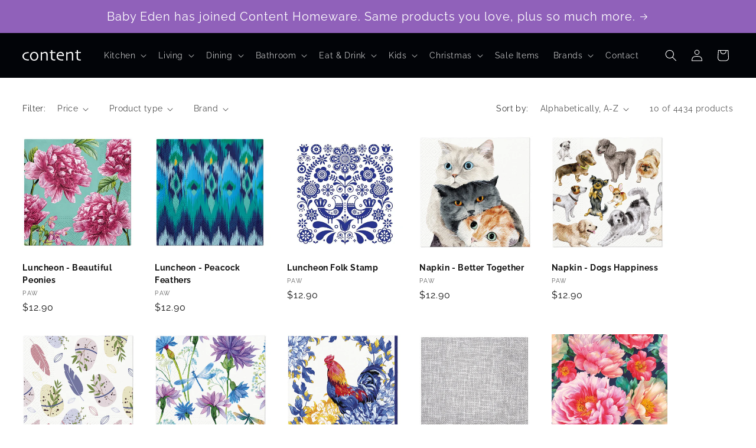

--- FILE ---
content_type: text/html; charset=utf-8
request_url: https://contenthomeware.co.nz/collections/all/?constraint=brand-paw
body_size: 41882
content:
<!doctype html>
<html class="no-js" lang="en">
  <head>
    <meta charset="utf-8">
    <meta http-equiv="X-UA-Compatible" content="IE=edge">
    <meta name="viewport" content="width=device-width,initial-scale=1">
    <meta name="theme-color" content="">
    <link rel="canonical" href="https://contenthomeware.co.nz/collections/all?constraint=brand-paw"><link rel="preconnect" href="https://fonts.shopifycdn.com" crossorigin><title>
      ALL
 &ndash; tagged "brand: Paw" &ndash; Content Homeware NZ</title>

    

    

<meta property="og:site_name" content="Content Homeware NZ">
<meta property="og:url" content="https://contenthomeware.co.nz/collections/all?constraint=brand-paw">
<meta property="og:title" content="ALL">
<meta property="og:type" content="website">
<meta property="og:description" content="Premium homeware, cookware &amp; children&#39;s boutique. Local store featuring Le Creuset, Global, baby essentials &amp; kids gifts in Nelson NZ."><meta name="twitter:card" content="summary_large_image">
<meta name="twitter:title" content="ALL">
<meta name="twitter:description" content="Premium homeware, cookware &amp; children&#39;s boutique. Local store featuring Le Creuset, Global, baby essentials &amp; kids gifts in Nelson NZ.">


    <script src="//contenthomeware.co.nz/cdn/shop/t/24/assets/constants.js?v=58251544750838685771754357164" defer="defer"></script>
    <script src="//contenthomeware.co.nz/cdn/shop/t/24/assets/pubsub.js?v=158357773527763999511754357165" defer="defer"></script>
    <script src="//contenthomeware.co.nz/cdn/shop/t/24/assets/global.js?v=54939145903281508041754357164" defer="defer"></script><script src="//contenthomeware.co.nz/cdn/shop/t/24/assets/animations.js?v=88693664871331136111754357164" defer="defer"></script><script>window.performance && window.performance.mark && window.performance.mark('shopify.content_for_header.start');</script><meta name="google-site-verification" content="ooRDBu4flAcHPAUtlsOWJUASHU0Sqka6nEfKfcSmnVo">
<meta name="facebook-domain-verification" content="ict8r7v1spn4bochez9tk012kh7130">
<meta id="shopify-digital-wallet" name="shopify-digital-wallet" content="/26310766/digital_wallets/dialog">
<meta name="shopify-checkout-api-token" content="ff3836450d6805f87f05c97b5153c9ec">
<link rel="alternate" type="application/atom+xml" title="Feed" href="/collections/all.atom" />
<link rel="alternate" type="application/json+oembed" href="https://contenthomeware.co.nz/collections/all.oembed?constraint=brand-paw">
<script async="async" src="/checkouts/internal/preloads.js?locale=en-NZ"></script>
<link rel="preconnect" href="https://shop.app" crossorigin="anonymous">
<script async="async" src="https://shop.app/checkouts/internal/preloads.js?locale=en-NZ&shop_id=26310766" crossorigin="anonymous"></script>
<script id="apple-pay-shop-capabilities" type="application/json">{"shopId":26310766,"countryCode":"NZ","currencyCode":"NZD","merchantCapabilities":["supports3DS"],"merchantId":"gid:\/\/shopify\/Shop\/26310766","merchantName":"Content Homeware NZ","requiredBillingContactFields":["postalAddress","email"],"requiredShippingContactFields":["postalAddress","email"],"shippingType":"shipping","supportedNetworks":["visa","masterCard","amex","jcb"],"total":{"type":"pending","label":"Content Homeware NZ","amount":"1.00"},"shopifyPaymentsEnabled":true,"supportsSubscriptions":true}</script>
<script id="shopify-features" type="application/json">{"accessToken":"ff3836450d6805f87f05c97b5153c9ec","betas":["rich-media-storefront-analytics"],"domain":"contenthomeware.co.nz","predictiveSearch":true,"shopId":26310766,"locale":"en"}</script>
<script>var Shopify = Shopify || {};
Shopify.shop = "baby-eden-nz.myshopify.com";
Shopify.locale = "en";
Shopify.currency = {"active":"NZD","rate":"1.0"};
Shopify.country = "NZ";
Shopify.theme = {"name":"Baby Eden, Content merger","id":180349468979,"schema_name":"Dawn","schema_version":"11.0.0","theme_store_id":null,"role":"main"};
Shopify.theme.handle = "null";
Shopify.theme.style = {"id":null,"handle":null};
Shopify.cdnHost = "contenthomeware.co.nz/cdn";
Shopify.routes = Shopify.routes || {};
Shopify.routes.root = "/";</script>
<script type="module">!function(o){(o.Shopify=o.Shopify||{}).modules=!0}(window);</script>
<script>!function(o){function n(){var o=[];function n(){o.push(Array.prototype.slice.apply(arguments))}return n.q=o,n}var t=o.Shopify=o.Shopify||{};t.loadFeatures=n(),t.autoloadFeatures=n()}(window);</script>
<script>
  window.ShopifyPay = window.ShopifyPay || {};
  window.ShopifyPay.apiHost = "shop.app\/pay";
  window.ShopifyPay.redirectState = null;
</script>
<script id="shop-js-analytics" type="application/json">{"pageType":"collection"}</script>
<script defer="defer" async type="module" src="//contenthomeware.co.nz/cdn/shopifycloud/shop-js/modules/v2/client.init-shop-cart-sync_IZsNAliE.en.esm.js"></script>
<script defer="defer" async type="module" src="//contenthomeware.co.nz/cdn/shopifycloud/shop-js/modules/v2/chunk.common_0OUaOowp.esm.js"></script>
<script type="module">
  await import("//contenthomeware.co.nz/cdn/shopifycloud/shop-js/modules/v2/client.init-shop-cart-sync_IZsNAliE.en.esm.js");
await import("//contenthomeware.co.nz/cdn/shopifycloud/shop-js/modules/v2/chunk.common_0OUaOowp.esm.js");

  window.Shopify.SignInWithShop?.initShopCartSync?.({"fedCMEnabled":true,"windoidEnabled":true});

</script>
<script>
  window.Shopify = window.Shopify || {};
  if (!window.Shopify.featureAssets) window.Shopify.featureAssets = {};
  window.Shopify.featureAssets['shop-js'] = {"shop-cart-sync":["modules/v2/client.shop-cart-sync_DLOhI_0X.en.esm.js","modules/v2/chunk.common_0OUaOowp.esm.js"],"init-fed-cm":["modules/v2/client.init-fed-cm_C6YtU0w6.en.esm.js","modules/v2/chunk.common_0OUaOowp.esm.js"],"shop-button":["modules/v2/client.shop-button_BCMx7GTG.en.esm.js","modules/v2/chunk.common_0OUaOowp.esm.js"],"shop-cash-offers":["modules/v2/client.shop-cash-offers_BT26qb5j.en.esm.js","modules/v2/chunk.common_0OUaOowp.esm.js","modules/v2/chunk.modal_CGo_dVj3.esm.js"],"init-windoid":["modules/v2/client.init-windoid_B9PkRMql.en.esm.js","modules/v2/chunk.common_0OUaOowp.esm.js"],"init-shop-email-lookup-coordinator":["modules/v2/client.init-shop-email-lookup-coordinator_DZkqjsbU.en.esm.js","modules/v2/chunk.common_0OUaOowp.esm.js"],"shop-toast-manager":["modules/v2/client.shop-toast-manager_Di2EnuM7.en.esm.js","modules/v2/chunk.common_0OUaOowp.esm.js"],"shop-login-button":["modules/v2/client.shop-login-button_BtqW_SIO.en.esm.js","modules/v2/chunk.common_0OUaOowp.esm.js","modules/v2/chunk.modal_CGo_dVj3.esm.js"],"avatar":["modules/v2/client.avatar_BTnouDA3.en.esm.js"],"pay-button":["modules/v2/client.pay-button_CWa-C9R1.en.esm.js","modules/v2/chunk.common_0OUaOowp.esm.js"],"init-shop-cart-sync":["modules/v2/client.init-shop-cart-sync_IZsNAliE.en.esm.js","modules/v2/chunk.common_0OUaOowp.esm.js"],"init-customer-accounts":["modules/v2/client.init-customer-accounts_DenGwJTU.en.esm.js","modules/v2/client.shop-login-button_BtqW_SIO.en.esm.js","modules/v2/chunk.common_0OUaOowp.esm.js","modules/v2/chunk.modal_CGo_dVj3.esm.js"],"init-shop-for-new-customer-accounts":["modules/v2/client.init-shop-for-new-customer-accounts_JdHXxpS9.en.esm.js","modules/v2/client.shop-login-button_BtqW_SIO.en.esm.js","modules/v2/chunk.common_0OUaOowp.esm.js","modules/v2/chunk.modal_CGo_dVj3.esm.js"],"init-customer-accounts-sign-up":["modules/v2/client.init-customer-accounts-sign-up_D6__K_p8.en.esm.js","modules/v2/client.shop-login-button_BtqW_SIO.en.esm.js","modules/v2/chunk.common_0OUaOowp.esm.js","modules/v2/chunk.modal_CGo_dVj3.esm.js"],"checkout-modal":["modules/v2/client.checkout-modal_C_ZQDY6s.en.esm.js","modules/v2/chunk.common_0OUaOowp.esm.js","modules/v2/chunk.modal_CGo_dVj3.esm.js"],"shop-follow-button":["modules/v2/client.shop-follow-button_XetIsj8l.en.esm.js","modules/v2/chunk.common_0OUaOowp.esm.js","modules/v2/chunk.modal_CGo_dVj3.esm.js"],"lead-capture":["modules/v2/client.lead-capture_DvA72MRN.en.esm.js","modules/v2/chunk.common_0OUaOowp.esm.js","modules/v2/chunk.modal_CGo_dVj3.esm.js"],"shop-login":["modules/v2/client.shop-login_ClXNxyh6.en.esm.js","modules/v2/chunk.common_0OUaOowp.esm.js","modules/v2/chunk.modal_CGo_dVj3.esm.js"],"payment-terms":["modules/v2/client.payment-terms_CNlwjfZz.en.esm.js","modules/v2/chunk.common_0OUaOowp.esm.js","modules/v2/chunk.modal_CGo_dVj3.esm.js"]};
</script>
<script>(function() {
  var isLoaded = false;
  function asyncLoad() {
    if (isLoaded) return;
    isLoaded = true;
    var urls = ["https:\/\/chimpstatic.com\/mcjs-connected\/js\/users\/433b05b5cbd0e05263404fc42\/285a320de75947405c38761bd.js?shop=baby-eden-nz.myshopify.com","https:\/\/static-us.afterpay.com\/shopify\/afterpay-attract\/afterpay-attract-widget.js?shop=baby-eden-nz.myshopify.com"];
    for (var i = 0; i < urls.length; i++) {
      var s = document.createElement('script');
      s.type = 'text/javascript';
      s.async = true;
      s.src = urls[i];
      var x = document.getElementsByTagName('script')[0];
      x.parentNode.insertBefore(s, x);
    }
  };
  if(window.attachEvent) {
    window.attachEvent('onload', asyncLoad);
  } else {
    window.addEventListener('load', asyncLoad, false);
  }
})();</script>
<script id="__st">var __st={"a":26310766,"offset":46800,"reqid":"2ed1f8ef-3c98-4db2-a616-140e5cb52185-1768434288","pageurl":"contenthomeware.co.nz\/collections\/all?constraint=brand-paw","u":"f11fd61a443e","p":"collection","rtyp":"collection","rid":428587122995};</script>
<script>window.ShopifyPaypalV4VisibilityTracking = true;</script>
<script id="captcha-bootstrap">!function(){'use strict';const t='contact',e='account',n='new_comment',o=[[t,t],['blogs',n],['comments',n],[t,'customer']],c=[[e,'customer_login'],[e,'guest_login'],[e,'recover_customer_password'],[e,'create_customer']],r=t=>t.map((([t,e])=>`form[action*='/${t}']:not([data-nocaptcha='true']) input[name='form_type'][value='${e}']`)).join(','),a=t=>()=>t?[...document.querySelectorAll(t)].map((t=>t.form)):[];function s(){const t=[...o],e=r(t);return a(e)}const i='password',u='form_key',d=['recaptcha-v3-token','g-recaptcha-response','h-captcha-response',i],f=()=>{try{return window.sessionStorage}catch{return}},m='__shopify_v',_=t=>t.elements[u];function p(t,e,n=!1){try{const o=window.sessionStorage,c=JSON.parse(o.getItem(e)),{data:r}=function(t){const{data:e,action:n}=t;return t[m]||n?{data:e,action:n}:{data:t,action:n}}(c);for(const[e,n]of Object.entries(r))t.elements[e]&&(t.elements[e].value=n);n&&o.removeItem(e)}catch(o){console.error('form repopulation failed',{error:o})}}const l='form_type',E='cptcha';function T(t){t.dataset[E]=!0}const w=window,h=w.document,L='Shopify',v='ce_forms',y='captcha';let A=!1;((t,e)=>{const n=(g='f06e6c50-85a8-45c8-87d0-21a2b65856fe',I='https://cdn.shopify.com/shopifycloud/storefront-forms-hcaptcha/ce_storefront_forms_captcha_hcaptcha.v1.5.2.iife.js',D={infoText:'Protected by hCaptcha',privacyText:'Privacy',termsText:'Terms'},(t,e,n)=>{const o=w[L][v],c=o.bindForm;if(c)return c(t,g,e,D).then(n);var r;o.q.push([[t,g,e,D],n]),r=I,A||(h.body.append(Object.assign(h.createElement('script'),{id:'captcha-provider',async:!0,src:r})),A=!0)});var g,I,D;w[L]=w[L]||{},w[L][v]=w[L][v]||{},w[L][v].q=[],w[L][y]=w[L][y]||{},w[L][y].protect=function(t,e){n(t,void 0,e),T(t)},Object.freeze(w[L][y]),function(t,e,n,w,h,L){const[v,y,A,g]=function(t,e,n){const i=e?o:[],u=t?c:[],d=[...i,...u],f=r(d),m=r(i),_=r(d.filter((([t,e])=>n.includes(e))));return[a(f),a(m),a(_),s()]}(w,h,L),I=t=>{const e=t.target;return e instanceof HTMLFormElement?e:e&&e.form},D=t=>v().includes(t);t.addEventListener('submit',(t=>{const e=I(t);if(!e)return;const n=D(e)&&!e.dataset.hcaptchaBound&&!e.dataset.recaptchaBound,o=_(e),c=g().includes(e)&&(!o||!o.value);(n||c)&&t.preventDefault(),c&&!n&&(function(t){try{if(!f())return;!function(t){const e=f();if(!e)return;const n=_(t);if(!n)return;const o=n.value;o&&e.removeItem(o)}(t);const e=Array.from(Array(32),(()=>Math.random().toString(36)[2])).join('');!function(t,e){_(t)||t.append(Object.assign(document.createElement('input'),{type:'hidden',name:u})),t.elements[u].value=e}(t,e),function(t,e){const n=f();if(!n)return;const o=[...t.querySelectorAll(`input[type='${i}']`)].map((({name:t})=>t)),c=[...d,...o],r={};for(const[a,s]of new FormData(t).entries())c.includes(a)||(r[a]=s);n.setItem(e,JSON.stringify({[m]:1,action:t.action,data:r}))}(t,e)}catch(e){console.error('failed to persist form',e)}}(e),e.submit())}));const S=(t,e)=>{t&&!t.dataset[E]&&(n(t,e.some((e=>e===t))),T(t))};for(const o of['focusin','change'])t.addEventListener(o,(t=>{const e=I(t);D(e)&&S(e,y())}));const B=e.get('form_key'),M=e.get(l),P=B&&M;t.addEventListener('DOMContentLoaded',(()=>{const t=y();if(P)for(const e of t)e.elements[l].value===M&&p(e,B);[...new Set([...A(),...v().filter((t=>'true'===t.dataset.shopifyCaptcha))])].forEach((e=>S(e,t)))}))}(h,new URLSearchParams(w.location.search),n,t,e,['guest_login'])})(!0,!0)}();</script>
<script integrity="sha256-4kQ18oKyAcykRKYeNunJcIwy7WH5gtpwJnB7kiuLZ1E=" data-source-attribution="shopify.loadfeatures" defer="defer" src="//contenthomeware.co.nz/cdn/shopifycloud/storefront/assets/storefront/load_feature-a0a9edcb.js" crossorigin="anonymous"></script>
<script crossorigin="anonymous" defer="defer" src="//contenthomeware.co.nz/cdn/shopifycloud/storefront/assets/shopify_pay/storefront-65b4c6d7.js?v=20250812"></script>
<script data-source-attribution="shopify.dynamic_checkout.dynamic.init">var Shopify=Shopify||{};Shopify.PaymentButton=Shopify.PaymentButton||{isStorefrontPortableWallets:!0,init:function(){window.Shopify.PaymentButton.init=function(){};var t=document.createElement("script");t.src="https://contenthomeware.co.nz/cdn/shopifycloud/portable-wallets/latest/portable-wallets.en.js",t.type="module",document.head.appendChild(t)}};
</script>
<script data-source-attribution="shopify.dynamic_checkout.buyer_consent">
  function portableWalletsHideBuyerConsent(e){var t=document.getElementById("shopify-buyer-consent"),n=document.getElementById("shopify-subscription-policy-button");t&&n&&(t.classList.add("hidden"),t.setAttribute("aria-hidden","true"),n.removeEventListener("click",e))}function portableWalletsShowBuyerConsent(e){var t=document.getElementById("shopify-buyer-consent"),n=document.getElementById("shopify-subscription-policy-button");t&&n&&(t.classList.remove("hidden"),t.removeAttribute("aria-hidden"),n.addEventListener("click",e))}window.Shopify?.PaymentButton&&(window.Shopify.PaymentButton.hideBuyerConsent=portableWalletsHideBuyerConsent,window.Shopify.PaymentButton.showBuyerConsent=portableWalletsShowBuyerConsent);
</script>
<script data-source-attribution="shopify.dynamic_checkout.cart.bootstrap">document.addEventListener("DOMContentLoaded",(function(){function t(){return document.querySelector("shopify-accelerated-checkout-cart, shopify-accelerated-checkout")}if(t())Shopify.PaymentButton.init();else{new MutationObserver((function(e,n){t()&&(Shopify.PaymentButton.init(),n.disconnect())})).observe(document.body,{childList:!0,subtree:!0})}}));
</script>
<link id="shopify-accelerated-checkout-styles" rel="stylesheet" media="screen" href="https://contenthomeware.co.nz/cdn/shopifycloud/portable-wallets/latest/accelerated-checkout-backwards-compat.css" crossorigin="anonymous">
<style id="shopify-accelerated-checkout-cart">
        #shopify-buyer-consent {
  margin-top: 1em;
  display: inline-block;
  width: 100%;
}

#shopify-buyer-consent.hidden {
  display: none;
}

#shopify-subscription-policy-button {
  background: none;
  border: none;
  padding: 0;
  text-decoration: underline;
  font-size: inherit;
  cursor: pointer;
}

#shopify-subscription-policy-button::before {
  box-shadow: none;
}

      </style>
<script id="sections-script" data-sections="header" defer="defer" src="//contenthomeware.co.nz/cdn/shop/t/24/compiled_assets/scripts.js?10297"></script>
<script>window.performance && window.performance.mark && window.performance.mark('shopify.content_for_header.end');</script>


    <style data-shopify>
      @font-face {
  font-family: Raleway;
  font-weight: 400;
  font-style: normal;
  font-display: swap;
  src: url("//contenthomeware.co.nz/cdn/fonts/raleway/raleway_n4.2c76ddd103ff0f30b1230f13e160330ff8b2c68a.woff2") format("woff2"),
       url("//contenthomeware.co.nz/cdn/fonts/raleway/raleway_n4.c057757dddc39994ad5d9c9f58e7c2c2a72359a9.woff") format("woff");
}

      @font-face {
  font-family: Raleway;
  font-weight: 700;
  font-style: normal;
  font-display: swap;
  src: url("//contenthomeware.co.nz/cdn/fonts/raleway/raleway_n7.740cf9e1e4566800071db82eeca3cca45f43ba63.woff2") format("woff2"),
       url("//contenthomeware.co.nz/cdn/fonts/raleway/raleway_n7.84943791ecde186400af8db54cf3b5b5e5049a8f.woff") format("woff");
}

      @font-face {
  font-family: Raleway;
  font-weight: 400;
  font-style: italic;
  font-display: swap;
  src: url("//contenthomeware.co.nz/cdn/fonts/raleway/raleway_i4.aaa73a72f55a5e60da3e9a082717e1ed8f22f0a2.woff2") format("woff2"),
       url("//contenthomeware.co.nz/cdn/fonts/raleway/raleway_i4.650670cc243082f8988ecc5576b6d613cfd5a8ee.woff") format("woff");
}

      @font-face {
  font-family: Raleway;
  font-weight: 700;
  font-style: italic;
  font-display: swap;
  src: url("//contenthomeware.co.nz/cdn/fonts/raleway/raleway_i7.6d68e3c55f3382a6b4f1173686f538d89ce56dbc.woff2") format("woff2"),
       url("//contenthomeware.co.nz/cdn/fonts/raleway/raleway_i7.ed82a5a5951418ec5b6b0a5010cb65216574b2bd.woff") format("woff");
}

      @font-face {
  font-family: Raleway;
  font-weight: 400;
  font-style: normal;
  font-display: swap;
  src: url("//contenthomeware.co.nz/cdn/fonts/raleway/raleway_n4.2c76ddd103ff0f30b1230f13e160330ff8b2c68a.woff2") format("woff2"),
       url("//contenthomeware.co.nz/cdn/fonts/raleway/raleway_n4.c057757dddc39994ad5d9c9f58e7c2c2a72359a9.woff") format("woff");
}


      
        :root,
        .color-background-1 {
          --color-background: 255,255,255;
        
          --gradient-background: #ffffff;
        
        --color-foreground: 18,18,18;
        --color-shadow: 18,18,18;
        --color-button: 115,137,140;
        --color-button-text: 255,255,255;
        --color-secondary-button: 255,255,255;
        --color-secondary-button-text: 18,18,18;
        --color-link: 18,18,18;
        --color-badge-foreground: 18,18,18;
        --color-badge-background: 255,255,255;
        --color-badge-border: 18,18,18;
        --payment-terms-background-color: rgb(255 255 255);
      }
      
        
        .color-background-2 {
          --color-background: 245,247,247;
        
          --gradient-background: #f5f7f7;
        
        --color-foreground: 0,0,0;
        --color-shadow: 18,18,18;
        --color-button: 115,137,140;
        --color-button-text: 243,243,243;
        --color-secondary-button: 245,247,247;
        --color-secondary-button-text: 18,18,18;
        --color-link: 18,18,18;
        --color-badge-foreground: 0,0,0;
        --color-badge-background: 245,247,247;
        --color-badge-border: 0,0,0;
        --payment-terms-background-color: rgb(245 247 247);
      }
      
        
        .color-inverse {
          --color-background: 198,215,216;
        
          --gradient-background: #c6d7d8;
        
        --color-foreground: 0,0,0;
        --color-shadow: 18,18,18;
        --color-button: 115,137,140;
        --color-button-text: 255,255,255;
        --color-secondary-button: 198,215,216;
        --color-secondary-button-text: 115,137,140;
        --color-link: 115,137,140;
        --color-badge-foreground: 0,0,0;
        --color-badge-background: 198,215,216;
        --color-badge-border: 0,0,0;
        --payment-terms-background-color: rgb(198 215 216);
      }
      
        
        .color-accent-1 {
          --color-background: 2,4,8;
        
          --gradient-background: #020408;
        
        --color-foreground: 255,255,255;
        --color-shadow: 18,18,18;
        --color-button: 255,255,255;
        --color-button-text: 18,18,18;
        --color-secondary-button: 2,4,8;
        --color-secondary-button-text: 255,255,255;
        --color-link: 255,255,255;
        --color-badge-foreground: 255,255,255;
        --color-badge-background: 2,4,8;
        --color-badge-border: 255,255,255;
        --payment-terms-background-color: rgb(2 4 8);
      }
      
        
        .color-accent-2 {
          --color-background: 115,137,140;
        
          --gradient-background: #73898c;
        
        --color-foreground: 255,255,255;
        --color-shadow: 18,18,18;
        --color-button: 255,255,255;
        --color-button-text: 255,255,255;
        --color-secondary-button: 115,137,140;
        --color-secondary-button-text: 255,255,255;
        --color-link: 255,255,255;
        --color-badge-foreground: 255,255,255;
        --color-badge-background: 115,137,140;
        --color-badge-border: 255,255,255;
        --payment-terms-background-color: rgb(115 137 140);
      }
      

      body, .color-background-1, .color-background-2, .color-inverse, .color-accent-1, .color-accent-2 {
        color: rgba(var(--color-foreground), 0.75);
        background-color: rgb(var(--color-background));
      }

      :root {
        --font-body-family: Raleway, sans-serif;
        --font-body-style: normal;
        --font-body-weight: 400;
        --font-body-weight-bold: 700;

        --font-heading-family: Raleway, sans-serif;
        --font-heading-style: normal;
        --font-heading-weight: 400;

        --font-body-scale: 1.0;
        --font-heading-scale: 1.0;

        --media-padding: px;
        --media-border-opacity: 0.05;
        --media-border-width: 1px;
        --media-radius: 0px;
        --media-shadow-opacity: 0.0;
        --media-shadow-horizontal-offset: 0px;
        --media-shadow-vertical-offset: 4px;
        --media-shadow-blur-radius: 5px;
        --media-shadow-visible: 0;

        --page-width: 160rem;
        --page-width-margin: 0rem;

        --product-card-image-padding: 0.0rem;
        --product-card-corner-radius: 0.0rem;
        --product-card-text-alignment: left;
        --product-card-border-width: 0.0rem;
        --product-card-border-opacity: 0.1;
        --product-card-shadow-opacity: 0.0;
        --product-card-shadow-visible: 0;
        --product-card-shadow-horizontal-offset: 0.0rem;
        --product-card-shadow-vertical-offset: 0.4rem;
        --product-card-shadow-blur-radius: 0.5rem;

        --collection-card-image-padding: 0.0rem;
        --collection-card-corner-radius: 0.0rem;
        --collection-card-text-alignment: left;
        --collection-card-border-width: 0.0rem;
        --collection-card-border-opacity: 0.1;
        --collection-card-shadow-opacity: 0.0;
        --collection-card-shadow-visible: 0;
        --collection-card-shadow-horizontal-offset: 0.0rem;
        --collection-card-shadow-vertical-offset: 0.4rem;
        --collection-card-shadow-blur-radius: 0.5rem;

        --blog-card-image-padding: 0.0rem;
        --blog-card-corner-radius: 0.0rem;
        --blog-card-text-alignment: left;
        --blog-card-border-width: 0.0rem;
        --blog-card-border-opacity: 0.1;
        --blog-card-shadow-opacity: 0.0;
        --blog-card-shadow-visible: 0;
        --blog-card-shadow-horizontal-offset: 0.0rem;
        --blog-card-shadow-vertical-offset: 0.4rem;
        --blog-card-shadow-blur-radius: 0.5rem;

        --badge-corner-radius: 4.0rem;

        --popup-border-width: 1px;
        --popup-border-opacity: 0.1;
        --popup-corner-radius: 0px;
        --popup-shadow-opacity: 0.05;
        --popup-shadow-horizontal-offset: 0px;
        --popup-shadow-vertical-offset: 4px;
        --popup-shadow-blur-radius: 5px;

        --drawer-border-width: 1px;
        --drawer-border-opacity: 0.1;
        --drawer-shadow-opacity: 0.0;
        --drawer-shadow-horizontal-offset: 0px;
        --drawer-shadow-vertical-offset: 4px;
        --drawer-shadow-blur-radius: 5px;

        --spacing-sections-desktop: 0px;
        --spacing-sections-mobile: 0px;

        --grid-desktop-vertical-spacing: 16px;
        --grid-desktop-horizontal-spacing: 28px;
        --grid-mobile-vertical-spacing: 8px;
        --grid-mobile-horizontal-spacing: 14px;

        --text-boxes-border-opacity: 0.1;
        --text-boxes-border-width: 0px;
        --text-boxes-radius: 0px;
        --text-boxes-shadow-opacity: 0.0;
        --text-boxes-shadow-visible: 0;
        --text-boxes-shadow-horizontal-offset: 0px;
        --text-boxes-shadow-vertical-offset: 4px;
        --text-boxes-shadow-blur-radius: 5px;

        --buttons-radius: 0px;
        --buttons-radius-outset: 0px;
        --buttons-border-width: 1px;
        --buttons-border-opacity: 1.0;
        --buttons-shadow-opacity: 0.0;
        --buttons-shadow-visible: 0;
        --buttons-shadow-horizontal-offset: 0px;
        --buttons-shadow-vertical-offset: 4px;
        --buttons-shadow-blur-radius: 5px;
        --buttons-border-offset: 0px;

        --inputs-radius: 0px;
        --inputs-border-width: 1px;
        --inputs-border-opacity: 0.2;
        --inputs-shadow-opacity: 0.0;
        --inputs-shadow-horizontal-offset: 0px;
        --inputs-margin-offset: 0px;
        --inputs-shadow-vertical-offset: 4px;
        --inputs-shadow-blur-radius: 5px;
        --inputs-radius-outset: 0px;

        --variant-pills-radius: 40px;
        --variant-pills-border-width: 1px;
        --variant-pills-border-opacity: 0.55;
        --variant-pills-shadow-opacity: 0.0;
        --variant-pills-shadow-horizontal-offset: 0px;
        --variant-pills-shadow-vertical-offset: 4px;
        --variant-pills-shadow-blur-radius: 5px;
      }

      *,
      *::before,
      *::after {
        box-sizing: inherit;
      }

      html {
        box-sizing: border-box;
        font-size: calc(var(--font-body-scale) * 62.5%);
        height: 100%;
      }

      body {
        display: grid;
        grid-template-rows: auto auto 1fr auto;
        grid-template-columns: 100%;
        min-height: 100%;
        margin: 0;
        font-size: 1.5rem;
        letter-spacing: 0.06rem;
        line-height: calc(1 + 0.8 / var(--font-body-scale));
        font-family: var(--font-body-family);
        font-style: var(--font-body-style);
        font-weight: var(--font-body-weight);
      }

      @media screen and (min-width: 750px) {
        body {
          font-size: 1.6rem;
        }
      }
    </style>

    <link href="//contenthomeware.co.nz/cdn/shop/t/24/assets/base.css?v=64146950591793730791754357165" rel="stylesheet" type="text/css" media="all" />
    <link href="//contenthomeware.co.nz/cdn/shop/t/24/assets/customcss.css?v=13688150172985082131761258744" rel="stylesheet" type="text/css" media="all" />
<link rel="preload" as="font" href="//contenthomeware.co.nz/cdn/fonts/raleway/raleway_n4.2c76ddd103ff0f30b1230f13e160330ff8b2c68a.woff2" type="font/woff2" crossorigin><link rel="preload" as="font" href="//contenthomeware.co.nz/cdn/fonts/raleway/raleway_n4.2c76ddd103ff0f30b1230f13e160330ff8b2c68a.woff2" type="font/woff2" crossorigin><link
        rel="stylesheet"
        href="//contenthomeware.co.nz/cdn/shop/t/24/assets/component-predictive-search.css?v=118923337488134913561754357164"
        media="print"
        onload="this.media='all'"
      ><script>
      document.documentElement.className = document.documentElement.className.replace('no-js', 'js');
      if (Shopify.designMode) {
        document.documentElement.classList.add('shopify-design-mode');
      }
    </script>
        
  <link href="https://monorail-edge.shopifysvc.com" rel="dns-prefetch">
<script>(function(){if ("sendBeacon" in navigator && "performance" in window) {try {var session_token_from_headers = performance.getEntriesByType('navigation')[0].serverTiming.find(x => x.name == '_s').description;} catch {var session_token_from_headers = undefined;}var session_cookie_matches = document.cookie.match(/_shopify_s=([^;]*)/);var session_token_from_cookie = session_cookie_matches && session_cookie_matches.length === 2 ? session_cookie_matches[1] : "";var session_token = session_token_from_headers || session_token_from_cookie || "";function handle_abandonment_event(e) {var entries = performance.getEntries().filter(function(entry) {return /monorail-edge.shopifysvc.com/.test(entry.name);});if (!window.abandonment_tracked && entries.length === 0) {window.abandonment_tracked = true;var currentMs = Date.now();var navigation_start = performance.timing.navigationStart;var payload = {shop_id: 26310766,url: window.location.href,navigation_start,duration: currentMs - navigation_start,session_token,page_type: "collection"};window.navigator.sendBeacon("https://monorail-edge.shopifysvc.com/v1/produce", JSON.stringify({schema_id: "online_store_buyer_site_abandonment/1.1",payload: payload,metadata: {event_created_at_ms: currentMs,event_sent_at_ms: currentMs}}));}}window.addEventListener('pagehide', handle_abandonment_event);}}());</script>
<script id="web-pixels-manager-setup">(function e(e,d,r,n,o){if(void 0===o&&(o={}),!Boolean(null===(a=null===(i=window.Shopify)||void 0===i?void 0:i.analytics)||void 0===a?void 0:a.replayQueue)){var i,a;window.Shopify=window.Shopify||{};var t=window.Shopify;t.analytics=t.analytics||{};var s=t.analytics;s.replayQueue=[],s.publish=function(e,d,r){return s.replayQueue.push([e,d,r]),!0};try{self.performance.mark("wpm:start")}catch(e){}var l=function(){var e={modern:/Edge?\/(1{2}[4-9]|1[2-9]\d|[2-9]\d{2}|\d{4,})\.\d+(\.\d+|)|Firefox\/(1{2}[4-9]|1[2-9]\d|[2-9]\d{2}|\d{4,})\.\d+(\.\d+|)|Chrom(ium|e)\/(9{2}|\d{3,})\.\d+(\.\d+|)|(Maci|X1{2}).+ Version\/(15\.\d+|(1[6-9]|[2-9]\d|\d{3,})\.\d+)([,.]\d+|)( \(\w+\)|)( Mobile\/\w+|) Safari\/|Chrome.+OPR\/(9{2}|\d{3,})\.\d+\.\d+|(CPU[ +]OS|iPhone[ +]OS|CPU[ +]iPhone|CPU IPhone OS|CPU iPad OS)[ +]+(15[._]\d+|(1[6-9]|[2-9]\d|\d{3,})[._]\d+)([._]\d+|)|Android:?[ /-](13[3-9]|1[4-9]\d|[2-9]\d{2}|\d{4,})(\.\d+|)(\.\d+|)|Android.+Firefox\/(13[5-9]|1[4-9]\d|[2-9]\d{2}|\d{4,})\.\d+(\.\d+|)|Android.+Chrom(ium|e)\/(13[3-9]|1[4-9]\d|[2-9]\d{2}|\d{4,})\.\d+(\.\d+|)|SamsungBrowser\/([2-9]\d|\d{3,})\.\d+/,legacy:/Edge?\/(1[6-9]|[2-9]\d|\d{3,})\.\d+(\.\d+|)|Firefox\/(5[4-9]|[6-9]\d|\d{3,})\.\d+(\.\d+|)|Chrom(ium|e)\/(5[1-9]|[6-9]\d|\d{3,})\.\d+(\.\d+|)([\d.]+$|.*Safari\/(?![\d.]+ Edge\/[\d.]+$))|(Maci|X1{2}).+ Version\/(10\.\d+|(1[1-9]|[2-9]\d|\d{3,})\.\d+)([,.]\d+|)( \(\w+\)|)( Mobile\/\w+|) Safari\/|Chrome.+OPR\/(3[89]|[4-9]\d|\d{3,})\.\d+\.\d+|(CPU[ +]OS|iPhone[ +]OS|CPU[ +]iPhone|CPU IPhone OS|CPU iPad OS)[ +]+(10[._]\d+|(1[1-9]|[2-9]\d|\d{3,})[._]\d+)([._]\d+|)|Android:?[ /-](13[3-9]|1[4-9]\d|[2-9]\d{2}|\d{4,})(\.\d+|)(\.\d+|)|Mobile Safari.+OPR\/([89]\d|\d{3,})\.\d+\.\d+|Android.+Firefox\/(13[5-9]|1[4-9]\d|[2-9]\d{2}|\d{4,})\.\d+(\.\d+|)|Android.+Chrom(ium|e)\/(13[3-9]|1[4-9]\d|[2-9]\d{2}|\d{4,})\.\d+(\.\d+|)|Android.+(UC? ?Browser|UCWEB|U3)[ /]?(15\.([5-9]|\d{2,})|(1[6-9]|[2-9]\d|\d{3,})\.\d+)\.\d+|SamsungBrowser\/(5\.\d+|([6-9]|\d{2,})\.\d+)|Android.+MQ{2}Browser\/(14(\.(9|\d{2,})|)|(1[5-9]|[2-9]\d|\d{3,})(\.\d+|))(\.\d+|)|K[Aa][Ii]OS\/(3\.\d+|([4-9]|\d{2,})\.\d+)(\.\d+|)/},d=e.modern,r=e.legacy,n=navigator.userAgent;return n.match(d)?"modern":n.match(r)?"legacy":"unknown"}(),u="modern"===l?"modern":"legacy",c=(null!=n?n:{modern:"",legacy:""})[u],f=function(e){return[e.baseUrl,"/wpm","/b",e.hashVersion,"modern"===e.buildTarget?"m":"l",".js"].join("")}({baseUrl:d,hashVersion:r,buildTarget:u}),m=function(e){var d=e.version,r=e.bundleTarget,n=e.surface,o=e.pageUrl,i=e.monorailEndpoint;return{emit:function(e){var a=e.status,t=e.errorMsg,s=(new Date).getTime(),l=JSON.stringify({metadata:{event_sent_at_ms:s},events:[{schema_id:"web_pixels_manager_load/3.1",payload:{version:d,bundle_target:r,page_url:o,status:a,surface:n,error_msg:t},metadata:{event_created_at_ms:s}}]});if(!i)return console&&console.warn&&console.warn("[Web Pixels Manager] No Monorail endpoint provided, skipping logging."),!1;try{return self.navigator.sendBeacon.bind(self.navigator)(i,l)}catch(e){}var u=new XMLHttpRequest;try{return u.open("POST",i,!0),u.setRequestHeader("Content-Type","text/plain"),u.send(l),!0}catch(e){return console&&console.warn&&console.warn("[Web Pixels Manager] Got an unhandled error while logging to Monorail."),!1}}}}({version:r,bundleTarget:l,surface:e.surface,pageUrl:self.location.href,monorailEndpoint:e.monorailEndpoint});try{o.browserTarget=l,function(e){var d=e.src,r=e.async,n=void 0===r||r,o=e.onload,i=e.onerror,a=e.sri,t=e.scriptDataAttributes,s=void 0===t?{}:t,l=document.createElement("script"),u=document.querySelector("head"),c=document.querySelector("body");if(l.async=n,l.src=d,a&&(l.integrity=a,l.crossOrigin="anonymous"),s)for(var f in s)if(Object.prototype.hasOwnProperty.call(s,f))try{l.dataset[f]=s[f]}catch(e){}if(o&&l.addEventListener("load",o),i&&l.addEventListener("error",i),u)u.appendChild(l);else{if(!c)throw new Error("Did not find a head or body element to append the script");c.appendChild(l)}}({src:f,async:!0,onload:function(){if(!function(){var e,d;return Boolean(null===(d=null===(e=window.Shopify)||void 0===e?void 0:e.analytics)||void 0===d?void 0:d.initialized)}()){var d=window.webPixelsManager.init(e)||void 0;if(d){var r=window.Shopify.analytics;r.replayQueue.forEach((function(e){var r=e[0],n=e[1],o=e[2];d.publishCustomEvent(r,n,o)})),r.replayQueue=[],r.publish=d.publishCustomEvent,r.visitor=d.visitor,r.initialized=!0}}},onerror:function(){return m.emit({status:"failed",errorMsg:"".concat(f," has failed to load")})},sri:function(e){var d=/^sha384-[A-Za-z0-9+/=]+$/;return"string"==typeof e&&d.test(e)}(c)?c:"",scriptDataAttributes:o}),m.emit({status:"loading"})}catch(e){m.emit({status:"failed",errorMsg:(null==e?void 0:e.message)||"Unknown error"})}}})({shopId: 26310766,storefrontBaseUrl: "https://contenthomeware.co.nz",extensionsBaseUrl: "https://extensions.shopifycdn.com/cdn/shopifycloud/web-pixels-manager",monorailEndpoint: "https://monorail-edge.shopifysvc.com/unstable/produce_batch",surface: "storefront-renderer",enabledBetaFlags: ["2dca8a86","a0d5f9d2"],webPixelsConfigList: [{"id":"750059827","configuration":"{\"config\":\"{\\\"pixel_id\\\":\\\"AW-816219743\\\",\\\"target_country\\\":\\\"NZ\\\",\\\"gtag_events\\\":[{\\\"type\\\":\\\"search\\\",\\\"action_label\\\":\\\"AW-816219743\\\/_-0ECPvwvYoBEN-MmoUD\\\"},{\\\"type\\\":\\\"begin_checkout\\\",\\\"action_label\\\":\\\"AW-816219743\\\/S4_XCPjwvYoBEN-MmoUD\\\"},{\\\"type\\\":\\\"view_item\\\",\\\"action_label\\\":[\\\"AW-816219743\\\/VtjTCPLwvYoBEN-MmoUD\\\",\\\"MC-7G6G24S8KH\\\"]},{\\\"type\\\":\\\"purchase\\\",\\\"action_label\\\":[\\\"AW-816219743\\\/S7J3CO_wvYoBEN-MmoUD\\\",\\\"MC-7G6G24S8KH\\\"]},{\\\"type\\\":\\\"page_view\\\",\\\"action_label\\\":[\\\"AW-816219743\\\/3soACOzwvYoBEN-MmoUD\\\",\\\"MC-7G6G24S8KH\\\"]},{\\\"type\\\":\\\"add_payment_info\\\",\\\"action_label\\\":\\\"AW-816219743\\\/uCd0CP7wvYoBEN-MmoUD\\\"},{\\\"type\\\":\\\"add_to_cart\\\",\\\"action_label\\\":\\\"AW-816219743\\\/_HaBCPXwvYoBEN-MmoUD\\\"}],\\\"enable_monitoring_mode\\\":false}\"}","eventPayloadVersion":"v1","runtimeContext":"OPEN","scriptVersion":"b2a88bafab3e21179ed38636efcd8a93","type":"APP","apiClientId":1780363,"privacyPurposes":[],"dataSharingAdjustments":{"protectedCustomerApprovalScopes":["read_customer_address","read_customer_email","read_customer_name","read_customer_personal_data","read_customer_phone"]}},{"id":"322896179","configuration":"{\"pixel_id\":\"384774665403643\",\"pixel_type\":\"facebook_pixel\",\"metaapp_system_user_token\":\"-\"}","eventPayloadVersion":"v1","runtimeContext":"OPEN","scriptVersion":"ca16bc87fe92b6042fbaa3acc2fbdaa6","type":"APP","apiClientId":2329312,"privacyPurposes":["ANALYTICS","MARKETING","SALE_OF_DATA"],"dataSharingAdjustments":{"protectedCustomerApprovalScopes":["read_customer_address","read_customer_email","read_customer_name","read_customer_personal_data","read_customer_phone"]}},{"id":"138936627","eventPayloadVersion":"v1","runtimeContext":"LAX","scriptVersion":"1","type":"CUSTOM","privacyPurposes":["MARKETING"],"name":"Meta pixel (migrated)"},{"id":"shopify-app-pixel","configuration":"{}","eventPayloadVersion":"v1","runtimeContext":"STRICT","scriptVersion":"0450","apiClientId":"shopify-pixel","type":"APP","privacyPurposes":["ANALYTICS","MARKETING"]},{"id":"shopify-custom-pixel","eventPayloadVersion":"v1","runtimeContext":"LAX","scriptVersion":"0450","apiClientId":"shopify-pixel","type":"CUSTOM","privacyPurposes":["ANALYTICS","MARKETING"]}],isMerchantRequest: false,initData: {"shop":{"name":"Content Homeware NZ","paymentSettings":{"currencyCode":"NZD"},"myshopifyDomain":"baby-eden-nz.myshopify.com","countryCode":"NZ","storefrontUrl":"https:\/\/contenthomeware.co.nz"},"customer":null,"cart":null,"checkout":null,"productVariants":[],"purchasingCompany":null},},"https://contenthomeware.co.nz/cdn","7cecd0b6w90c54c6cpe92089d5m57a67346",{"modern":"","legacy":""},{"shopId":"26310766","storefrontBaseUrl":"https:\/\/contenthomeware.co.nz","extensionBaseUrl":"https:\/\/extensions.shopifycdn.com\/cdn\/shopifycloud\/web-pixels-manager","surface":"storefront-renderer","enabledBetaFlags":"[\"2dca8a86\", \"a0d5f9d2\"]","isMerchantRequest":"false","hashVersion":"7cecd0b6w90c54c6cpe92089d5m57a67346","publish":"custom","events":"[[\"page_viewed\",{}],[\"collection_viewed\",{\"collection\":{\"id\":\"428587122995\",\"title\":\"ALL\",\"productVariants\":[{\"price\":{\"amount\":12.9,\"currencyCode\":\"NZD\"},\"product\":{\"title\":\"Luncheon - Beautiful Peonies\",\"vendor\":\"Sheldon Hammond\",\"id\":\"9522107547955\",\"untranslatedTitle\":\"Luncheon - Beautiful Peonies\",\"url\":\"\/products\/luncheon-beautiful-peonies\",\"type\":\"Kitchen\"},\"id\":\"50406163415347\",\"image\":{\"src\":\"\/\/contenthomeware.co.nz\/cdn\/shop\/files\/Picture1_b28370bd-ced2-49ac-bdca-646f990fa902.jpg?v=1728607972\"},\"sku\":\"61617\",\"title\":\"Default Title\",\"untranslatedTitle\":\"Default Title\"},{\"price\":{\"amount\":12.9,\"currencyCode\":\"NZD\"},\"product\":{\"title\":\"Luncheon - Peacock Feathers\",\"vendor\":\"Sheldon Hammond\",\"id\":\"9223658340659\",\"untranslatedTitle\":\"Luncheon - Peacock Feathers\",\"url\":\"\/products\/luncheon-peacock-feathers\",\"type\":\"Kitchen\"},\"id\":\"49072791421235\",\"image\":{\"src\":\"\/\/contenthomeware.co.nz\/cdn\/shop\/files\/61672.jpg?v=1715048583\"},\"sku\":\"61672\",\"title\":\"Default Title\",\"untranslatedTitle\":\"Default Title\"},{\"price\":{\"amount\":12.9,\"currencyCode\":\"NZD\"},\"product\":{\"title\":\"Luncheon Folk Stamp\",\"vendor\":\"Sheldon Hammond\",\"id\":\"9223676494131\",\"untranslatedTitle\":\"Luncheon Folk Stamp\",\"url\":\"\/products\/luncheon-folk-stamp\",\"type\":\"Kitchen\"},\"id\":\"49072895820083\",\"image\":{\"src\":\"\/\/contenthomeware.co.nz\/cdn\/shop\/files\/Picture1_4841dc3d-9326-449b-9f93-4a0977219048.jpg?v=1715049509\"},\"sku\":\"61684\",\"title\":\"Default Title\",\"untranslatedTitle\":\"Default Title\"},{\"price\":{\"amount\":12.9,\"currencyCode\":\"NZD\"},\"product\":{\"title\":\"Napkin - Better Together\",\"vendor\":\"Sheldon Hammond\",\"id\":\"9223676526899\",\"untranslatedTitle\":\"Napkin - Better Together\",\"url\":\"\/products\/napkin-better-together\",\"type\":\"Kitchen\"},\"id\":\"49072895852851\",\"image\":{\"src\":\"\/\/contenthomeware.co.nz\/cdn\/shop\/files\/61588.jpg?v=1715049512\"},\"sku\":\"61588\",\"title\":\"Default Title\",\"untranslatedTitle\":\"Default Title\"},{\"price\":{\"amount\":12.9,\"currencyCode\":\"NZD\"},\"product\":{\"title\":\"Napkin - Dogs Happiness\",\"vendor\":\"Sheldon Hammond\",\"id\":\"9223676821811\",\"untranslatedTitle\":\"Napkin - Dogs Happiness\",\"url\":\"\/products\/napkin-dogs-happiness\",\"type\":\"Kitchen\"},\"id\":\"49072905191731\",\"image\":{\"src\":\"\/\/contenthomeware.co.nz\/cdn\/shop\/files\/61589.jpg?v=1715049614\"},\"sku\":\"61589\",\"title\":\"Default Title\",\"untranslatedTitle\":\"Default Title\"},{\"price\":{\"amount\":12.9,\"currencyCode\":\"NZD\"},\"product\":{\"title\":\"Napkin - Easter Feather\",\"vendor\":\"Sheldon Hammond\",\"id\":\"9223676887347\",\"untranslatedTitle\":\"Napkin - Easter Feather\",\"url\":\"\/products\/napkin-easter-feather\",\"type\":\"Kitchen\"},\"id\":\"49072907911475\",\"image\":{\"src\":\"\/\/contenthomeware.co.nz\/cdn\/shop\/files\/61734.jpg?v=1715049640\"},\"sku\":\"617341\",\"title\":\"Default Title\",\"untranslatedTitle\":\"Default Title\"},{\"price\":{\"amount\":12.9,\"currencyCode\":\"NZD\"},\"product\":{\"title\":\"Napkin - Flower Dragonfly\",\"vendor\":\"Sheldon Hammond\",\"id\":\"9223676952883\",\"untranslatedTitle\":\"Napkin - Flower Dragonfly\",\"url\":\"\/products\/napkin-flower-dragonfly\",\"type\":\"Kitchen\"},\"id\":\"49072908828979\",\"image\":{\"src\":\"\/\/contenthomeware.co.nz\/cdn\/shop\/files\/61584.jpg?v=1715049655\"},\"sku\":\"61584\",\"title\":\"Default Title\",\"untranslatedTitle\":\"Default Title\"},{\"price\":{\"amount\":12.9,\"currencyCode\":\"NZD\"},\"product\":{\"title\":\"Napkin - Rustic Morning\",\"vendor\":\"Sheldon Hammond\",\"id\":\"9223677280563\",\"untranslatedTitle\":\"Napkin - Rustic Morning\",\"url\":\"\/products\/napkin-rustic-morning\",\"type\":\"Kitchen\"},\"id\":\"49072916857139\",\"image\":{\"src\":\"\/\/contenthomeware.co.nz\/cdn\/shop\/files\/61592.jpg?v=1715049738\"},\"sku\":\"61592\",\"title\":\"Default Title\",\"untranslatedTitle\":\"Default Title\"},{\"price\":{\"amount\":12.9,\"currencyCode\":\"NZD\"},\"product\":{\"title\":\"Napkin Linen Grey\",\"vendor\":\"Sheldon Hammond\",\"id\":\"9223678263603\",\"untranslatedTitle\":\"Napkin Linen Grey\",\"url\":\"\/products\/napkin-linen-grey\",\"type\":\"Kitchen\"},\"id\":\"49072964469043\",\"image\":{\"src\":\"\/\/contenthomeware.co.nz\/cdn\/shop\/files\/61639.jpg?v=1715050069\"},\"sku\":\"61639\",\"title\":\"Default Title\",\"untranslatedTitle\":\"Default Title\"},{\"price\":{\"amount\":12.9,\"currencyCode\":\"NZD\"},\"product\":{\"title\":\"Napkin Peonies\",\"vendor\":\"Sheldon Hammond\",\"id\":\"9018423148851\",\"untranslatedTitle\":\"Napkin Peonies\",\"url\":\"\/products\/napkin-peonies\",\"type\":\"Kitchen\"},\"id\":\"48373378646323\",\"image\":{\"src\":\"\/\/contenthomeware.co.nz\/cdn\/shop\/products\/61687.jpg?v=1710809239\"},\"sku\":\"61687\",\"title\":\"Default Title\",\"untranslatedTitle\":\"Default Title\"}]}}]]"});</script><script>
  window.ShopifyAnalytics = window.ShopifyAnalytics || {};
  window.ShopifyAnalytics.meta = window.ShopifyAnalytics.meta || {};
  window.ShopifyAnalytics.meta.currency = 'NZD';
  var meta = {"products":[{"id":9522107547955,"gid":"gid:\/\/shopify\/Product\/9522107547955","vendor":"Sheldon Hammond","type":"Kitchen","handle":"luncheon-beautiful-peonies","variants":[{"id":50406163415347,"price":1290,"name":"Luncheon - Beautiful Peonies","public_title":null,"sku":"61617"}],"remote":false},{"id":9223658340659,"gid":"gid:\/\/shopify\/Product\/9223658340659","vendor":"Sheldon Hammond","type":"Kitchen","handle":"luncheon-peacock-feathers","variants":[{"id":49072791421235,"price":1290,"name":"Luncheon - Peacock Feathers","public_title":null,"sku":"61672"}],"remote":false},{"id":9223676494131,"gid":"gid:\/\/shopify\/Product\/9223676494131","vendor":"Sheldon Hammond","type":"Kitchen","handle":"luncheon-folk-stamp","variants":[{"id":49072895820083,"price":1290,"name":"Luncheon Folk Stamp","public_title":null,"sku":"61684"}],"remote":false},{"id":9223676526899,"gid":"gid:\/\/shopify\/Product\/9223676526899","vendor":"Sheldon Hammond","type":"Kitchen","handle":"napkin-better-together","variants":[{"id":49072895852851,"price":1290,"name":"Napkin - Better Together","public_title":null,"sku":"61588"}],"remote":false},{"id":9223676821811,"gid":"gid:\/\/shopify\/Product\/9223676821811","vendor":"Sheldon Hammond","type":"Kitchen","handle":"napkin-dogs-happiness","variants":[{"id":49072905191731,"price":1290,"name":"Napkin - Dogs Happiness","public_title":null,"sku":"61589"}],"remote":false},{"id":9223676887347,"gid":"gid:\/\/shopify\/Product\/9223676887347","vendor":"Sheldon Hammond","type":"Kitchen","handle":"napkin-easter-feather","variants":[{"id":49072907911475,"price":1290,"name":"Napkin - Easter Feather","public_title":null,"sku":"617341"}],"remote":false},{"id":9223676952883,"gid":"gid:\/\/shopify\/Product\/9223676952883","vendor":"Sheldon Hammond","type":"Kitchen","handle":"napkin-flower-dragonfly","variants":[{"id":49072908828979,"price":1290,"name":"Napkin - Flower Dragonfly","public_title":null,"sku":"61584"}],"remote":false},{"id":9223677280563,"gid":"gid:\/\/shopify\/Product\/9223677280563","vendor":"Sheldon Hammond","type":"Kitchen","handle":"napkin-rustic-morning","variants":[{"id":49072916857139,"price":1290,"name":"Napkin - Rustic Morning","public_title":null,"sku":"61592"}],"remote":false},{"id":9223678263603,"gid":"gid:\/\/shopify\/Product\/9223678263603","vendor":"Sheldon Hammond","type":"Kitchen","handle":"napkin-linen-grey","variants":[{"id":49072964469043,"price":1290,"name":"Napkin Linen Grey","public_title":null,"sku":"61639"}],"remote":false},{"id":9018423148851,"gid":"gid:\/\/shopify\/Product\/9018423148851","vendor":"Sheldon Hammond","type":"Kitchen","handle":"napkin-peonies","variants":[{"id":48373378646323,"price":1290,"name":"Napkin Peonies","public_title":null,"sku":"61687"}],"remote":false}],"page":{"pageType":"collection","resourceType":"collection","resourceId":428587122995,"requestId":"2ed1f8ef-3c98-4db2-a616-140e5cb52185-1768434288"}};
  for (var attr in meta) {
    window.ShopifyAnalytics.meta[attr] = meta[attr];
  }
</script>
<script class="analytics">
  (function () {
    var customDocumentWrite = function(content) {
      var jquery = null;

      if (window.jQuery) {
        jquery = window.jQuery;
      } else if (window.Checkout && window.Checkout.$) {
        jquery = window.Checkout.$;
      }

      if (jquery) {
        jquery('body').append(content);
      }
    };

    var hasLoggedConversion = function(token) {
      if (token) {
        return document.cookie.indexOf('loggedConversion=' + token) !== -1;
      }
      return false;
    }

    var setCookieIfConversion = function(token) {
      if (token) {
        var twoMonthsFromNow = new Date(Date.now());
        twoMonthsFromNow.setMonth(twoMonthsFromNow.getMonth() + 2);

        document.cookie = 'loggedConversion=' + token + '; expires=' + twoMonthsFromNow;
      }
    }

    var trekkie = window.ShopifyAnalytics.lib = window.trekkie = window.trekkie || [];
    if (trekkie.integrations) {
      return;
    }
    trekkie.methods = [
      'identify',
      'page',
      'ready',
      'track',
      'trackForm',
      'trackLink'
    ];
    trekkie.factory = function(method) {
      return function() {
        var args = Array.prototype.slice.call(arguments);
        args.unshift(method);
        trekkie.push(args);
        return trekkie;
      };
    };
    for (var i = 0; i < trekkie.methods.length; i++) {
      var key = trekkie.methods[i];
      trekkie[key] = trekkie.factory(key);
    }
    trekkie.load = function(config) {
      trekkie.config = config || {};
      trekkie.config.initialDocumentCookie = document.cookie;
      var first = document.getElementsByTagName('script')[0];
      var script = document.createElement('script');
      script.type = 'text/javascript';
      script.onerror = function(e) {
        var scriptFallback = document.createElement('script');
        scriptFallback.type = 'text/javascript';
        scriptFallback.onerror = function(error) {
                var Monorail = {
      produce: function produce(monorailDomain, schemaId, payload) {
        var currentMs = new Date().getTime();
        var event = {
          schema_id: schemaId,
          payload: payload,
          metadata: {
            event_created_at_ms: currentMs,
            event_sent_at_ms: currentMs
          }
        };
        return Monorail.sendRequest("https://" + monorailDomain + "/v1/produce", JSON.stringify(event));
      },
      sendRequest: function sendRequest(endpointUrl, payload) {
        // Try the sendBeacon API
        if (window && window.navigator && typeof window.navigator.sendBeacon === 'function' && typeof window.Blob === 'function' && !Monorail.isIos12()) {
          var blobData = new window.Blob([payload], {
            type: 'text/plain'
          });

          if (window.navigator.sendBeacon(endpointUrl, blobData)) {
            return true;
          } // sendBeacon was not successful

        } // XHR beacon

        var xhr = new XMLHttpRequest();

        try {
          xhr.open('POST', endpointUrl);
          xhr.setRequestHeader('Content-Type', 'text/plain');
          xhr.send(payload);
        } catch (e) {
          console.log(e);
        }

        return false;
      },
      isIos12: function isIos12() {
        return window.navigator.userAgent.lastIndexOf('iPhone; CPU iPhone OS 12_') !== -1 || window.navigator.userAgent.lastIndexOf('iPad; CPU OS 12_') !== -1;
      }
    };
    Monorail.produce('monorail-edge.shopifysvc.com',
      'trekkie_storefront_load_errors/1.1',
      {shop_id: 26310766,
      theme_id: 180349468979,
      app_name: "storefront",
      context_url: window.location.href,
      source_url: "//contenthomeware.co.nz/cdn/s/trekkie.storefront.55c6279c31a6628627b2ba1c5ff367020da294e2.min.js"});

        };
        scriptFallback.async = true;
        scriptFallback.src = '//contenthomeware.co.nz/cdn/s/trekkie.storefront.55c6279c31a6628627b2ba1c5ff367020da294e2.min.js';
        first.parentNode.insertBefore(scriptFallback, first);
      };
      script.async = true;
      script.src = '//contenthomeware.co.nz/cdn/s/trekkie.storefront.55c6279c31a6628627b2ba1c5ff367020da294e2.min.js';
      first.parentNode.insertBefore(script, first);
    };
    trekkie.load(
      {"Trekkie":{"appName":"storefront","development":false,"defaultAttributes":{"shopId":26310766,"isMerchantRequest":null,"themeId":180349468979,"themeCityHash":"2060047289138078684","contentLanguage":"en","currency":"NZD","eventMetadataId":"36424559-03b5-4a7e-af41-eff019d5b176"},"isServerSideCookieWritingEnabled":true,"monorailRegion":"shop_domain","enabledBetaFlags":["65f19447"]},"Session Attribution":{},"S2S":{"facebookCapiEnabled":true,"source":"trekkie-storefront-renderer","apiClientId":580111}}
    );

    var loaded = false;
    trekkie.ready(function() {
      if (loaded) return;
      loaded = true;

      window.ShopifyAnalytics.lib = window.trekkie;

      var originalDocumentWrite = document.write;
      document.write = customDocumentWrite;
      try { window.ShopifyAnalytics.merchantGoogleAnalytics.call(this); } catch(error) {};
      document.write = originalDocumentWrite;

      window.ShopifyAnalytics.lib.page(null,{"pageType":"collection","resourceType":"collection","resourceId":428587122995,"requestId":"2ed1f8ef-3c98-4db2-a616-140e5cb52185-1768434288","shopifyEmitted":true});

      var match = window.location.pathname.match(/checkouts\/(.+)\/(thank_you|post_purchase)/)
      var token = match? match[1]: undefined;
      if (!hasLoggedConversion(token)) {
        setCookieIfConversion(token);
        window.ShopifyAnalytics.lib.track("Viewed Product Category",{"currency":"NZD","category":"Collection: all","collectionName":"all","collectionId":428587122995,"nonInteraction":true},undefined,undefined,{"shopifyEmitted":true});
      }
    });


        var eventsListenerScript = document.createElement('script');
        eventsListenerScript.async = true;
        eventsListenerScript.src = "//contenthomeware.co.nz/cdn/shopifycloud/storefront/assets/shop_events_listener-3da45d37.js";
        document.getElementsByTagName('head')[0].appendChild(eventsListenerScript);

})();</script>
  <script>
  if (!window.ga || (window.ga && typeof window.ga !== 'function')) {
    window.ga = function ga() {
      (window.ga.q = window.ga.q || []).push(arguments);
      if (window.Shopify && window.Shopify.analytics && typeof window.Shopify.analytics.publish === 'function') {
        window.Shopify.analytics.publish("ga_stub_called", {}, {sendTo: "google_osp_migration"});
      }
      console.error("Shopify's Google Analytics stub called with:", Array.from(arguments), "\nSee https://help.shopify.com/manual/promoting-marketing/pixels/pixel-migration#google for more information.");
    };
    if (window.Shopify && window.Shopify.analytics && typeof window.Shopify.analytics.publish === 'function') {
      window.Shopify.analytics.publish("ga_stub_initialized", {}, {sendTo: "google_osp_migration"});
    }
  }
</script>
<script
  defer
  src="https://contenthomeware.co.nz/cdn/shopifycloud/perf-kit/shopify-perf-kit-3.0.3.min.js"
  data-application="storefront-renderer"
  data-shop-id="26310766"
  data-render-region="gcp-us-central1"
  data-page-type="collection"
  data-theme-instance-id="180349468979"
  data-theme-name="Dawn"
  data-theme-version="11.0.0"
  data-monorail-region="shop_domain"
  data-resource-timing-sampling-rate="10"
  data-shs="true"
  data-shs-beacon="true"
  data-shs-export-with-fetch="true"
  data-shs-logs-sample-rate="1"
  data-shs-beacon-endpoint="https://contenthomeware.co.nz/api/collect"
></script>
</head>

  <body class="gradient template-collection" id="all">
    <a class="skip-to-content-link button visually-hidden" href="#MainContent">
      Skip to content
    </a><!-- BEGIN sections: header-group -->
<div id="shopify-section-sections--24976898982195__announcement-bar" class="shopify-section shopify-section-group-header-group announcement-bar-section"><link href="//contenthomeware.co.nz/cdn/shop/t/24/assets/component-slideshow.css?v=107725913939919748051754357165" rel="stylesheet" type="text/css" media="all" />
<link href="//contenthomeware.co.nz/cdn/shop/t/24/assets/component-slider.css?v=114212096148022386971754357164" rel="stylesheet" type="text/css" media="all" />

  <link href="//contenthomeware.co.nz/cdn/shop/t/24/assets/component-list-social.css?v=35792976012981934991754357164" rel="stylesheet" type="text/css" media="all" />


<div
  class="utility-bar color-accent-2 gradient"
  
>
  <div class="page-width utility-bar__grid"><div
        class="announcement-bar"
        role="region"
        aria-label="Announcement"
        
      ><a
              href="/collections/baby"
              class="announcement-bar__link link link--text focus-inset animate-arrow"
            ><p class="announcement-bar__message h5">
            <span>Baby Eden has joined Content Homeware. Same products you love, plus so much more.</span><svg
  viewBox="0 0 14 10"
  fill="none"
  aria-hidden="true"
  focusable="false"
  class="icon icon-arrow"
  xmlns="http://www.w3.org/2000/svg"
>
  <path fill-rule="evenodd" clip-rule="evenodd" d="M8.537.808a.5.5 0 01.817-.162l4 4a.5.5 0 010 .708l-4 4a.5.5 0 11-.708-.708L11.793 5.5H1a.5.5 0 010-1h10.793L8.646 1.354a.5.5 0 01-.109-.546z" fill="currentColor">
</svg>

</p></a></div><div class="localization-wrapper">
</div>
  </div>
</div>


<style> #shopify-section-sections--24976898982195__announcement-bar .utility-bar {background: #9061ba; padding-top: 5px; padding-bottom: 5px;} #shopify-section-sections--24976898982195__announcement-bar .announcement-bar__message {font-size: 2rem;} </style></div><div id="shopify-section-sections--24976898982195__header" class="shopify-section shopify-section-group-header-group section-header"><link rel="stylesheet" href="//contenthomeware.co.nz/cdn/shop/t/24/assets/component-list-menu.css?v=151968516119678728991754357164" media="print" onload="this.media='all'">
<link rel="stylesheet" href="//contenthomeware.co.nz/cdn/shop/t/24/assets/component-search.css?v=130382253973794904871754357164" media="print" onload="this.media='all'">
<link rel="stylesheet" href="//contenthomeware.co.nz/cdn/shop/t/24/assets/component-menu-drawer.css?v=31331429079022630271754357164" media="print" onload="this.media='all'">
<link rel="stylesheet" href="//contenthomeware.co.nz/cdn/shop/t/24/assets/component-cart-notification.css?v=54116361853792938221754357164" media="print" onload="this.media='all'">
<link rel="stylesheet" href="//contenthomeware.co.nz/cdn/shop/t/24/assets/component-cart-items.css?v=63185545252468242311754357165" media="print" onload="this.media='all'"><link rel="stylesheet" href="//contenthomeware.co.nz/cdn/shop/t/24/assets/component-price.css?v=70172745017360139101754357164" media="print" onload="this.media='all'">
  <link rel="stylesheet" href="//contenthomeware.co.nz/cdn/shop/t/24/assets/component-loading-overlay.css?v=58800470094666109841754357165" media="print" onload="this.media='all'"><link rel="stylesheet" href="//contenthomeware.co.nz/cdn/shop/t/24/assets/component-mega-menu.css?v=10110889665867715061754357165" media="print" onload="this.media='all'">
  <noscript><link href="//contenthomeware.co.nz/cdn/shop/t/24/assets/component-mega-menu.css?v=10110889665867715061754357165" rel="stylesheet" type="text/css" media="all" /></noscript><noscript><link href="//contenthomeware.co.nz/cdn/shop/t/24/assets/component-list-menu.css?v=151968516119678728991754357164" rel="stylesheet" type="text/css" media="all" /></noscript>
<noscript><link href="//contenthomeware.co.nz/cdn/shop/t/24/assets/component-search.css?v=130382253973794904871754357164" rel="stylesheet" type="text/css" media="all" /></noscript>
<noscript><link href="//contenthomeware.co.nz/cdn/shop/t/24/assets/component-menu-drawer.css?v=31331429079022630271754357164" rel="stylesheet" type="text/css" media="all" /></noscript>
<noscript><link href="//contenthomeware.co.nz/cdn/shop/t/24/assets/component-cart-notification.css?v=54116361853792938221754357164" rel="stylesheet" type="text/css" media="all" /></noscript>
<noscript><link href="//contenthomeware.co.nz/cdn/shop/t/24/assets/component-cart-items.css?v=63185545252468242311754357165" rel="stylesheet" type="text/css" media="all" /></noscript>

<style>
  header-drawer {
    justify-self: start;
    margin-left: -1.2rem;
  }@media screen and (min-width: 990px) {
      header-drawer {
        display: none;
      }
    }.menu-drawer-container {
    display: flex;
  }

  .list-menu {
    list-style: none;
    padding: 0;
    margin: 0;
  }

  .list-menu--inline {
    display: inline-flex;
    flex-wrap: wrap;
  }

  summary.list-menu__item {
    padding-right: 2.7rem;
  }

  .list-menu__item {
    display: flex;
    align-items: center;
    line-height: calc(1 + 0.3 / var(--font-body-scale));
  }

  .list-menu__item--link {
    text-decoration: none;
    padding-bottom: 1rem;
    padding-top: 1rem;
    line-height: calc(1 + 0.8 / var(--font-body-scale));
  }

  @media screen and (min-width: 750px) {
    .list-menu__item--link {
      padding-bottom: 0.5rem;
      padding-top: 0.5rem;
    }
  }
</style><style data-shopify>.header {
    padding: 8px 3rem 8px 3rem;
  }

  .section-header {
    position: sticky; /* This is for fixing a Safari z-index issue. PR #2147 */
    margin-bottom: 0px;
  }

  @media screen and (min-width: 750px) {
    .section-header {
      margin-bottom: 0px;
    }
  }

  @media screen and (min-width: 990px) {
    .header {
      padding-top: 16px;
      padding-bottom: 16px;
    }
  }</style><script src="//contenthomeware.co.nz/cdn/shop/t/24/assets/details-disclosure.js?v=13653116266235556501754357165" defer="defer"></script>
<script src="//contenthomeware.co.nz/cdn/shop/t/24/assets/details-modal.js?v=25581673532751508451754357165" defer="defer"></script>
<script src="//contenthomeware.co.nz/cdn/shop/t/24/assets/cart-notification.js?v=133508293167896966491754357164" defer="defer"></script>
<script src="//contenthomeware.co.nz/cdn/shop/t/24/assets/search-form.js?v=133129549252120666541754357164" defer="defer"></script><svg xmlns="http://www.w3.org/2000/svg" class="hidden">
  <symbol id="icon-search" viewbox="0 0 18 19" fill="none">
    <path fill-rule="evenodd" clip-rule="evenodd" d="M11.03 11.68A5.784 5.784 0 112.85 3.5a5.784 5.784 0 018.18 8.18zm.26 1.12a6.78 6.78 0 11.72-.7l5.4 5.4a.5.5 0 11-.71.7l-5.41-5.4z" fill="currentColor"/>
  </symbol>

  <symbol id="icon-reset" class="icon icon-close"  fill="none" viewBox="0 0 18 18" stroke="currentColor">
    <circle r="8.5" cy="9" cx="9" stroke-opacity="0.2"/>
    <path d="M6.82972 6.82915L1.17193 1.17097" stroke-linecap="round" stroke-linejoin="round" transform="translate(5 5)"/>
    <path d="M1.22896 6.88502L6.77288 1.11523" stroke-linecap="round" stroke-linejoin="round" transform="translate(5 5)"/>
  </symbol>

  <symbol id="icon-close" class="icon icon-close" fill="none" viewBox="0 0 18 17">
    <path d="M.865 15.978a.5.5 0 00.707.707l7.433-7.431 7.579 7.282a.501.501 0 00.846-.37.5.5 0 00-.153-.351L9.712 8.546l7.417-7.416a.5.5 0 10-.707-.708L8.991 7.853 1.413.573a.5.5 0 10-.693.72l7.563 7.268-7.418 7.417z" fill="currentColor">
  </symbol>
</svg><sticky-header data-sticky-type="on-scroll-up" class="header-wrapper color-accent-1 gradient"><header class="header header--middle-left header--mobile-center page-width header--has-menu header--has-social header--has-account">

<header-drawer data-breakpoint="tablet">
  <details id="Details-menu-drawer-container" class="menu-drawer-container">
    <summary
      class="header__icon header__icon--menu header__icon--summary link focus-inset"
      aria-label="Menu"
    >
      <span>
        <svg
  xmlns="http://www.w3.org/2000/svg"
  aria-hidden="true"
  focusable="false"
  class="icon icon-hamburger"
  fill="none"
  viewBox="0 0 18 16"
>
  <path d="M1 .5a.5.5 0 100 1h15.71a.5.5 0 000-1H1zM.5 8a.5.5 0 01.5-.5h15.71a.5.5 0 010 1H1A.5.5 0 01.5 8zm0 7a.5.5 0 01.5-.5h15.71a.5.5 0 010 1H1a.5.5 0 01-.5-.5z" fill="currentColor">
</svg>

        <svg
  xmlns="http://www.w3.org/2000/svg"
  aria-hidden="true"
  focusable="false"
  class="icon icon-close"
  fill="none"
  viewBox="0 0 18 17"
>
  <path d="M.865 15.978a.5.5 0 00.707.707l7.433-7.431 7.579 7.282a.501.501 0 00.846-.37.5.5 0 00-.153-.351L9.712 8.546l7.417-7.416a.5.5 0 10-.707-.708L8.991 7.853 1.413.573a.5.5 0 10-.693.72l7.563 7.268-7.418 7.417z" fill="currentColor">
</svg>

      </span>
    </summary>
    <div id="menu-drawer" class="gradient menu-drawer motion-reduce color-inverse">
      <div class="menu-drawer__inner-container">
        <div class="menu-drawer__navigation-container">
          <nav class="menu-drawer__navigation">
            <ul class="menu-drawer__menu has-submenu list-menu" role="list"><li><details id="Details-menu-drawer-menu-item-1">
                      <summary
                        id="HeaderDrawer-kitchen"
                        class="menu-drawer__menu-item list-menu__item link link--text focus-inset"
                      >
                        Kitchen
                        <svg
  viewBox="0 0 14 10"
  fill="none"
  aria-hidden="true"
  focusable="false"
  class="icon icon-arrow"
  xmlns="http://www.w3.org/2000/svg"
>
  <path fill-rule="evenodd" clip-rule="evenodd" d="M8.537.808a.5.5 0 01.817-.162l4 4a.5.5 0 010 .708l-4 4a.5.5 0 11-.708-.708L11.793 5.5H1a.5.5 0 010-1h10.793L8.646 1.354a.5.5 0 01-.109-.546z" fill="currentColor">
</svg>

                        <svg aria-hidden="true" focusable="false" class="icon icon-caret" viewBox="0 0 10 6">
  <path fill-rule="evenodd" clip-rule="evenodd" d="M9.354.646a.5.5 0 00-.708 0L5 4.293 1.354.646a.5.5 0 00-.708.708l4 4a.5.5 0 00.708 0l4-4a.5.5 0 000-.708z" fill="currentColor">
</svg>

                      </summary>
                      <div
                        id="link-kitchen"
                        class="menu-drawer__submenu has-submenu gradient motion-reduce"
                        tabindex="-1"
                      >
                        <div class="menu-drawer__inner-submenu">
                          <button class="menu-drawer__close-button link link--text focus-inset" aria-expanded="true">
                            <svg
  viewBox="0 0 14 10"
  fill="none"
  aria-hidden="true"
  focusable="false"
  class="icon icon-arrow"
  xmlns="http://www.w3.org/2000/svg"
>
  <path fill-rule="evenodd" clip-rule="evenodd" d="M8.537.808a.5.5 0 01.817-.162l4 4a.5.5 0 010 .708l-4 4a.5.5 0 11-.708-.708L11.793 5.5H1a.5.5 0 010-1h10.793L8.646 1.354a.5.5 0 01-.109-.546z" fill="currentColor">
</svg>

                            Kitchen
                          </button>
                          <ul class="menu-drawer__menu list-menu" role="list" tabindex="-1">
                              <li><details id="Details-menu-drawer-kitchen-bakeware">
                                    <summary
                                      id="HeaderDrawer-kitchen-bakeware"
                                      class="menu-drawer__menu-item link link--text list-menu__item focus-inset"
                                    >
                                      Bakeware
                                      <svg
  viewBox="0 0 14 10"
  fill="none"
  aria-hidden="true"
  focusable="false"
  class="icon icon-arrow"
  xmlns="http://www.w3.org/2000/svg"
>
  <path fill-rule="evenodd" clip-rule="evenodd" d="M8.537.808a.5.5 0 01.817-.162l4 4a.5.5 0 010 .708l-4 4a.5.5 0 11-.708-.708L11.793 5.5H1a.5.5 0 010-1h10.793L8.646 1.354a.5.5 0 01-.109-.546z" fill="currentColor">
</svg>

                                      <svg aria-hidden="true" focusable="false" class="icon icon-caret" viewBox="0 0 10 6">
  <path fill-rule="evenodd" clip-rule="evenodd" d="M9.354.646a.5.5 0 00-.708 0L5 4.293 1.354.646a.5.5 0 00-.708.708l4 4a.5.5 0 00.708 0l4-4a.5.5 0 000-.708z" fill="currentColor">
</svg>

                                    </summary>
                                    <div
                                      id="childlink-bakeware"
                                      class="menu-drawer__submenu has-submenu gradient motion-reduce"
                                    >
                                      <button
                                        class="menu-drawer__close-button link link--text focus-inset"
                                        aria-expanded="true"
                                      >
                                        <svg
  viewBox="0 0 14 10"
  fill="none"
  aria-hidden="true"
  focusable="false"
  class="icon icon-arrow"
  xmlns="http://www.w3.org/2000/svg"
>
  <path fill-rule="evenodd" clip-rule="evenodd" d="M8.537.808a.5.5 0 01.817-.162l4 4a.5.5 0 010 .708l-4 4a.5.5 0 11-.708-.708L11.793 5.5H1a.5.5 0 010-1h10.793L8.646 1.354a.5.5 0 01-.109-.546z" fill="currentColor">
</svg>

                                        Bakeware
                                      </button>
                                      <ul
                                        class="menu-drawer__menu list-menu"
                                        role="list"
                                        tabindex="-1"
                                      ><li>
                                            <a
                                              id="HeaderDrawer-kitchen-bakeware-bakeware-accessories"
                                              href="/collections/bakeware-accessories"
                                              class="menu-drawer__menu-item link link--text list-menu__item focus-inset"
                                              
                                            >
                                              Bakeware Accessories
                                            </a>
                                          </li><li>
                                            <a
                                              id="HeaderDrawer-kitchen-bakeware-cake-tins"
                                              href="/collections/cake-tins"
                                              class="menu-drawer__menu-item link link--text list-menu__item focus-inset"
                                              
                                            >
                                              Cake Tins
                                            </a>
                                          </li><li>
                                            <a
                                              id="HeaderDrawer-kitchen-bakeware-cookie-cutters"
                                              href="/collections/cookie-cutters"
                                              class="menu-drawer__menu-item link link--text list-menu__item focus-inset"
                                              
                                            >
                                              Cookie Cutters
                                            </a>
                                          </li><li>
                                            <a
                                              id="HeaderDrawer-kitchen-bakeware-liners"
                                              href="/collections/liners"
                                              class="menu-drawer__menu-item link link--text list-menu__item focus-inset"
                                              
                                            >
                                              Liners
                                            </a>
                                          </li><li>
                                            <a
                                              id="HeaderDrawer-kitchen-bakeware-loaf-tins"
                                              href="/collections/loaf-tins"
                                              class="menu-drawer__menu-item link link--text list-menu__item focus-inset"
                                              
                                            >
                                              Loaf Tins
                                            </a>
                                          </li><li>
                                            <a
                                              id="HeaderDrawer-kitchen-bakeware-muffin-trays"
                                              href="/collections/muffin-trays"
                                              class="menu-drawer__menu-item link link--text list-menu__item focus-inset"
                                              
                                            >
                                              Muffin Trays
                                            </a>
                                          </li><li>
                                            <a
                                              id="HeaderDrawer-kitchen-bakeware-oven-trays"
                                              href="/collections/oven-trays"
                                              class="menu-drawer__menu-item link link--text list-menu__item focus-inset"
                                              
                                            >
                                              Oven Trays
                                            </a>
                                          </li><li>
                                            <a
                                              id="HeaderDrawer-kitchen-bakeware-pantry-labels"
                                              href="/collections/pantry-labels"
                                              class="menu-drawer__menu-item link link--text list-menu__item focus-inset"
                                              
                                            >
                                              Pantry Labels
                                            </a>
                                          </li></ul>
                                    </div>
                                  </details></li>
                              <li><details id="Details-menu-drawer-kitchen-cleaning">
                                    <summary
                                      id="HeaderDrawer-kitchen-cleaning"
                                      class="menu-drawer__menu-item link link--text list-menu__item focus-inset"
                                    >
                                      Cleaning
                                      <svg
  viewBox="0 0 14 10"
  fill="none"
  aria-hidden="true"
  focusable="false"
  class="icon icon-arrow"
  xmlns="http://www.w3.org/2000/svg"
>
  <path fill-rule="evenodd" clip-rule="evenodd" d="M8.537.808a.5.5 0 01.817-.162l4 4a.5.5 0 010 .708l-4 4a.5.5 0 11-.708-.708L11.793 5.5H1a.5.5 0 010-1h10.793L8.646 1.354a.5.5 0 01-.109-.546z" fill="currentColor">
</svg>

                                      <svg aria-hidden="true" focusable="false" class="icon icon-caret" viewBox="0 0 10 6">
  <path fill-rule="evenodd" clip-rule="evenodd" d="M9.354.646a.5.5 0 00-.708 0L5 4.293 1.354.646a.5.5 0 00-.708.708l4 4a.5.5 0 00.708 0l4-4a.5.5 0 000-.708z" fill="currentColor">
</svg>

                                    </summary>
                                    <div
                                      id="childlink-cleaning"
                                      class="menu-drawer__submenu has-submenu gradient motion-reduce"
                                    >
                                      <button
                                        class="menu-drawer__close-button link link--text focus-inset"
                                        aria-expanded="true"
                                      >
                                        <svg
  viewBox="0 0 14 10"
  fill="none"
  aria-hidden="true"
  focusable="false"
  class="icon icon-arrow"
  xmlns="http://www.w3.org/2000/svg"
>
  <path fill-rule="evenodd" clip-rule="evenodd" d="M8.537.808a.5.5 0 01.817-.162l4 4a.5.5 0 010 .708l-4 4a.5.5 0 11-.708-.708L11.793 5.5H1a.5.5 0 010-1h10.793L8.646 1.354a.5.5 0 01-.109-.546z" fill="currentColor">
</svg>

                                        Cleaning
                                      </button>
                                      <ul
                                        class="menu-drawer__menu list-menu"
                                        role="list"
                                        tabindex="-1"
                                      ><li>
                                            <a
                                              id="HeaderDrawer-kitchen-cleaning-cleaning-products"
                                              href="/collections/cleaning-products"
                                              class="menu-drawer__menu-item link link--text list-menu__item focus-inset"
                                              
                                            >
                                              Cleaning Products
                                            </a>
                                          </li><li>
                                            <a
                                              id="HeaderDrawer-kitchen-cleaning-compost-bins-liners"
                                              href="/collections/compost-bins-liners"
                                              class="menu-drawer__menu-item link link--text list-menu__item focus-inset"
                                              
                                            >
                                              Compost Bins &amp; Liners
                                            </a>
                                          </li><li>
                                            <a
                                              id="HeaderDrawer-kitchen-cleaning-laundry"
                                              href="/collections/laundry"
                                              class="menu-drawer__menu-item link link--text list-menu__item focus-inset"
                                              
                                            >
                                              Laundry
                                            </a>
                                          </li></ul>
                                    </div>
                                  </details></li>
                              <li><details id="Details-menu-drawer-kitchen-cookware">
                                    <summary
                                      id="HeaderDrawer-kitchen-cookware"
                                      class="menu-drawer__menu-item link link--text list-menu__item focus-inset"
                                    >
                                      Cookware
                                      <svg
  viewBox="0 0 14 10"
  fill="none"
  aria-hidden="true"
  focusable="false"
  class="icon icon-arrow"
  xmlns="http://www.w3.org/2000/svg"
>
  <path fill-rule="evenodd" clip-rule="evenodd" d="M8.537.808a.5.5 0 01.817-.162l4 4a.5.5 0 010 .708l-4 4a.5.5 0 11-.708-.708L11.793 5.5H1a.5.5 0 010-1h10.793L8.646 1.354a.5.5 0 01-.109-.546z" fill="currentColor">
</svg>

                                      <svg aria-hidden="true" focusable="false" class="icon icon-caret" viewBox="0 0 10 6">
  <path fill-rule="evenodd" clip-rule="evenodd" d="M9.354.646a.5.5 0 00-.708 0L5 4.293 1.354.646a.5.5 0 00-.708.708l4 4a.5.5 0 00.708 0l4-4a.5.5 0 000-.708z" fill="currentColor">
</svg>

                                    </summary>
                                    <div
                                      id="childlink-cookware"
                                      class="menu-drawer__submenu has-submenu gradient motion-reduce"
                                    >
                                      <button
                                        class="menu-drawer__close-button link link--text focus-inset"
                                        aria-expanded="true"
                                      >
                                        <svg
  viewBox="0 0 14 10"
  fill="none"
  aria-hidden="true"
  focusable="false"
  class="icon icon-arrow"
  xmlns="http://www.w3.org/2000/svg"
>
  <path fill-rule="evenodd" clip-rule="evenodd" d="M8.537.808a.5.5 0 01.817-.162l4 4a.5.5 0 010 .708l-4 4a.5.5 0 11-.708-.708L11.793 5.5H1a.5.5 0 010-1h10.793L8.646 1.354a.5.5 0 01-.109-.546z" fill="currentColor">
</svg>

                                        Cookware
                                      </button>
                                      <ul
                                        class="menu-drawer__menu list-menu"
                                        role="list"
                                        tabindex="-1"
                                      ><li>
                                            <a
                                              id="HeaderDrawer-kitchen-cookware-bakers"
                                              href="/collections/bakers"
                                              class="menu-drawer__menu-item link link--text list-menu__item focus-inset"
                                              
                                            >
                                              Bakers
                                            </a>
                                          </li><li>
                                            <a
                                              id="HeaderDrawer-kitchen-cookware-cookbook-holders"
                                              href="/collections/cookbook-holders"
                                              class="menu-drawer__menu-item link link--text list-menu__item focus-inset"
                                              
                                            >
                                              Cookbook Holders
                                            </a>
                                          </li><li>
                                            <a
                                              id="HeaderDrawer-kitchen-cookware-cookware-accessories"
                                              href="/collections/cookware-accessories"
                                              class="menu-drawer__menu-item link link--text list-menu__item focus-inset"
                                              
                                            >
                                              Cookware Accessories
                                            </a>
                                          </li><li>
                                            <a
                                              id="HeaderDrawer-kitchen-cookware-dutch-ovens-casseroles"
                                              href="/collections/dutch-ovens-casseroles"
                                              class="menu-drawer__menu-item link link--text list-menu__item focus-inset"
                                              
                                            >
                                              Dutch Ovens &amp; Casseroles
                                            </a>
                                          </li><li>
                                            <a
                                              id="HeaderDrawer-kitchen-cookware-saucepans-pots-stockpots"
                                              href="/collections/saucepans-pots-stockpots"
                                              class="menu-drawer__menu-item link link--text list-menu__item focus-inset"
                                              
                                            >
                                              Saucepans, Pots &amp; Stockpots
                                            </a>
                                          </li><li>
                                            <a
                                              id="HeaderDrawer-kitchen-cookware-skillets-frying-pans-woks"
                                              href="/collections/skillets-frying-pans-woks"
                                              class="menu-drawer__menu-item link link--text list-menu__item focus-inset"
                                              
                                            >
                                              Skillets, Frying Pans &amp; Woks
                                            </a>
                                          </li><li>
                                            <a
                                              id="HeaderDrawer-kitchen-cookware-steamers-accessories"
                                              href="/collections/steamers-accessories"
                                              class="menu-drawer__menu-item link link--text list-menu__item focus-inset"
                                              
                                            >
                                              Steamers &amp; Accessories
                                            </a>
                                          </li></ul>
                                    </div>
                                  </details></li>
                              <li><details id="Details-menu-drawer-kitchen-preparation-utensils">
                                    <summary
                                      id="HeaderDrawer-kitchen-preparation-utensils"
                                      class="menu-drawer__menu-item link link--text list-menu__item focus-inset"
                                    >
                                      Preparation Utensils
                                      <svg
  viewBox="0 0 14 10"
  fill="none"
  aria-hidden="true"
  focusable="false"
  class="icon icon-arrow"
  xmlns="http://www.w3.org/2000/svg"
>
  <path fill-rule="evenodd" clip-rule="evenodd" d="M8.537.808a.5.5 0 01.817-.162l4 4a.5.5 0 010 .708l-4 4a.5.5 0 11-.708-.708L11.793 5.5H1a.5.5 0 010-1h10.793L8.646 1.354a.5.5 0 01-.109-.546z" fill="currentColor">
</svg>

                                      <svg aria-hidden="true" focusable="false" class="icon icon-caret" viewBox="0 0 10 6">
  <path fill-rule="evenodd" clip-rule="evenodd" d="M9.354.646a.5.5 0 00-.708 0L5 4.293 1.354.646a.5.5 0 00-.708.708l4 4a.5.5 0 00.708 0l4-4a.5.5 0 000-.708z" fill="currentColor">
</svg>

                                    </summary>
                                    <div
                                      id="childlink-preparation-utensils"
                                      class="menu-drawer__submenu has-submenu gradient motion-reduce"
                                    >
                                      <button
                                        class="menu-drawer__close-button link link--text focus-inset"
                                        aria-expanded="true"
                                      >
                                        <svg
  viewBox="0 0 14 10"
  fill="none"
  aria-hidden="true"
  focusable="false"
  class="icon icon-arrow"
  xmlns="http://www.w3.org/2000/svg"
>
  <path fill-rule="evenodd" clip-rule="evenodd" d="M8.537.808a.5.5 0 01.817-.162l4 4a.5.5 0 010 .708l-4 4a.5.5 0 11-.708-.708L11.793 5.5H1a.5.5 0 010-1h10.793L8.646 1.354a.5.5 0 01-.109-.546z" fill="currentColor">
</svg>

                                        Preparation Utensils
                                      </button>
                                      <ul
                                        class="menu-drawer__menu list-menu"
                                        role="list"
                                        tabindex="-1"
                                      ><li>
                                            <a
                                              id="HeaderDrawer-kitchen-preparation-utensils-citrus-tools"
                                              href="/collections/citrus-tools"
                                              class="menu-drawer__menu-item link link--text list-menu__item focus-inset"
                                              
                                            >
                                              Citrus Tools
                                            </a>
                                          </li><li>
                                            <a
                                              id="HeaderDrawer-kitchen-preparation-utensils-colanders-sieves-strainers"
                                              href="/collections/colanders-sieves-strainers"
                                              class="menu-drawer__menu-item link link--text list-menu__item focus-inset"
                                              
                                            >
                                              Colanders Sieves &amp; Strainers
                                            </a>
                                          </li><li>
                                            <a
                                              id="HeaderDrawer-kitchen-preparation-utensils-cooking-utensils"
                                              href="/collections/cooking-utensils"
                                              class="menu-drawer__menu-item link link--text list-menu__item focus-inset"
                                              
                                            >
                                              Cooking Utensils
                                            </a>
                                          </li><li>
                                            <a
                                              id="HeaderDrawer-kitchen-preparation-utensils-crushers-mashers-hammers"
                                              href="/collections/crushers-mashers-hammers"
                                              class="menu-drawer__menu-item link link--text list-menu__item focus-inset"
                                              
                                            >
                                              Crushers, Mashers &amp; Hammers
                                            </a>
                                          </li><li>
                                            <a
                                              id="HeaderDrawer-kitchen-preparation-utensils-food-savers"
                                              href="/collections/food-savers"
                                              class="menu-drawer__menu-item link link--text list-menu__item focus-inset"
                                              
                                            >
                                              Food Savers
                                            </a>
                                          </li><li>
                                            <a
                                              id="HeaderDrawer-kitchen-preparation-utensils-ice-block-moulds"
                                              href="/collections/ice-block-moulds"
                                              class="menu-drawer__menu-item link link--text list-menu__item focus-inset"
                                              
                                            >
                                              Ice Block Moulds
                                            </a>
                                          </li><li>
                                            <a
                                              id="HeaderDrawer-kitchen-preparation-utensils-jar-bottle-can-openers"
                                              href="/collections/jar-bottle-can-openers"
                                              class="menu-drawer__menu-item link link--text list-menu__item focus-inset"
                                              
                                            >
                                              Jar, Bottle &amp; Can Openers
                                            </a>
                                          </li><li>
                                            <a
                                              id="HeaderDrawer-kitchen-preparation-utensils-linen"
                                              href="/collections/linen"
                                              class="menu-drawer__menu-item link link--text list-menu__item focus-inset"
                                              
                                            >
                                              Linen
                                            </a>
                                          </li><li>
                                            <a
                                              id="HeaderDrawer-kitchen-preparation-utensils-mixing-bowls"
                                              href="/collections/mixing-bowls"
                                              class="menu-drawer__menu-item link link--text list-menu__item focus-inset"
                                              
                                            >
                                              Mixing Bowls
                                            </a>
                                          </li><li>
                                            <a
                                              id="HeaderDrawer-kitchen-preparation-utensils-mortar-pestles"
                                              href="/collections/mortar-pestles"
                                              class="menu-drawer__menu-item link link--text list-menu__item focus-inset"
                                              
                                            >
                                              Mortar &amp; Pestles
                                            </a>
                                          </li><li>
                                            <a
                                              id="HeaderDrawer-kitchen-preparation-utensils-paper-towel-holders"
                                              href="/collections/paper-towel-holders"
                                              class="menu-drawer__menu-item link link--text list-menu__item focus-inset"
                                              
                                            >
                                              Paper Towel Holders
                                            </a>
                                          </li><li>
                                            <a
                                              id="HeaderDrawer-kitchen-preparation-utensils-peel-pit-ball-tools"
                                              href="/collections/peel-pit-ball-tools"
                                              class="menu-drawer__menu-item link link--text list-menu__item focus-inset"
                                              
                                            >
                                              Peel, Pit &amp; Ball Tools
                                            </a>
                                          </li><li>
                                            <a
                                              id="HeaderDrawer-kitchen-preparation-utensils-scales-measuring"
                                              href="/collections/scales-measuring"
                                              class="menu-drawer__menu-item link link--text list-menu__item focus-inset"
                                              
                                            >
                                              Scales &amp; Measuring
                                            </a>
                                          </li><li>
                                            <a
                                              id="HeaderDrawer-kitchen-preparation-utensils-spoon-rests"
                                              href="/collections/spoon-rests"
                                              class="menu-drawer__menu-item link link--text list-menu__item focus-inset"
                                              
                                            >
                                              Spoon Rests
                                            </a>
                                          </li><li>
                                            <a
                                              id="HeaderDrawer-kitchen-preparation-utensils-thermometers-timers"
                                              href="/collections/thermometers-timers"
                                              class="menu-drawer__menu-item link link--text list-menu__item focus-inset"
                                              
                                            >
                                              Thermometers &amp; Timers
                                            </a>
                                          </li><li>
                                            <a
                                              id="HeaderDrawer-kitchen-preparation-utensils-utensil-jars"
                                              href="/collections/utensil-jars"
                                              class="menu-drawer__menu-item link link--text list-menu__item focus-inset"
                                              
                                            >
                                              Utensil Jars
                                            </a>
                                          </li></ul>
                                    </div>
                                  </details></li>
                              <li><details id="Details-menu-drawer-kitchen-knives-cutting-grating">
                                    <summary
                                      id="HeaderDrawer-kitchen-knives-cutting-grating"
                                      class="menu-drawer__menu-item link link--text list-menu__item focus-inset"
                                    >
                                      Knives, Cutting &amp; Grating
                                      <svg
  viewBox="0 0 14 10"
  fill="none"
  aria-hidden="true"
  focusable="false"
  class="icon icon-arrow"
  xmlns="http://www.w3.org/2000/svg"
>
  <path fill-rule="evenodd" clip-rule="evenodd" d="M8.537.808a.5.5 0 01.817-.162l4 4a.5.5 0 010 .708l-4 4a.5.5 0 11-.708-.708L11.793 5.5H1a.5.5 0 010-1h10.793L8.646 1.354a.5.5 0 01-.109-.546z" fill="currentColor">
</svg>

                                      <svg aria-hidden="true" focusable="false" class="icon icon-caret" viewBox="0 0 10 6">
  <path fill-rule="evenodd" clip-rule="evenodd" d="M9.354.646a.5.5 0 00-.708 0L5 4.293 1.354.646a.5.5 0 00-.708.708l4 4a.5.5 0 00.708 0l4-4a.5.5 0 000-.708z" fill="currentColor">
</svg>

                                    </summary>
                                    <div
                                      id="childlink-knives-cutting-grating"
                                      class="menu-drawer__submenu has-submenu gradient motion-reduce"
                                    >
                                      <button
                                        class="menu-drawer__close-button link link--text focus-inset"
                                        aria-expanded="true"
                                      >
                                        <svg
  viewBox="0 0 14 10"
  fill="none"
  aria-hidden="true"
  focusable="false"
  class="icon icon-arrow"
  xmlns="http://www.w3.org/2000/svg"
>
  <path fill-rule="evenodd" clip-rule="evenodd" d="M8.537.808a.5.5 0 01.817-.162l4 4a.5.5 0 010 .708l-4 4a.5.5 0 11-.708-.708L11.793 5.5H1a.5.5 0 010-1h10.793L8.646 1.354a.5.5 0 01-.109-.546z" fill="currentColor">
</svg>

                                        Knives, Cutting &amp; Grating
                                      </button>
                                      <ul
                                        class="menu-drawer__menu list-menu"
                                        role="list"
                                        tabindex="-1"
                                      ><li>
                                            <a
                                              id="HeaderDrawer-kitchen-knives-cutting-grating-choppers-slicers-spiralisers"
                                              href="/collections/choppers-slicers-spiralisers"
                                              class="menu-drawer__menu-item link link--text list-menu__item focus-inset"
                                              
                                            >
                                              Choppers, Slicers &amp; Spiralisers
                                            </a>
                                          </li><li>
                                            <a
                                              id="HeaderDrawer-kitchen-knives-cutting-grating-chopping-boards"
                                              href="/collections/chopping-boards"
                                              class="menu-drawer__menu-item link link--text list-menu__item focus-inset"
                                              
                                            >
                                              Chopping Boards
                                            </a>
                                          </li><li>
                                            <a
                                              id="HeaderDrawer-kitchen-knives-cutting-grating-graters-zesters-butter-curlers"
                                              href="/collections/graters-zesters-butter-curlers"
                                              class="menu-drawer__menu-item link link--text list-menu__item focus-inset"
                                              
                                            >
                                              Graters, Zesters &amp; Butter Curlers
                                            </a>
                                          </li><li>
                                            <a
                                              id="HeaderDrawer-kitchen-knives-cutting-grating-knife-blocks-magnetic-holders"
                                              href="/collections/knife-blocks-magnetic-holders"
                                              class="menu-drawer__menu-item link link--text list-menu__item focus-inset"
                                              
                                            >
                                              Knife Blocks &amp; Magnetic Holders
                                            </a>
                                          </li><li>
                                            <a
                                              id="HeaderDrawer-kitchen-knives-cutting-grating-knife-sheaths"
                                              href="/collections/knife-sheaths"
                                              class="menu-drawer__menu-item link link--text list-menu__item focus-inset"
                                              
                                            >
                                              Knife Sheaths
                                            </a>
                                          </li><li>
                                            <a
                                              id="HeaderDrawer-kitchen-knives-cutting-grating-kitchen-knife-sets-sharpeners"
                                              href="/collections/kitchen-knife-sets-sharpeners"
                                              class="menu-drawer__menu-item link link--text list-menu__item focus-inset"
                                              
                                            >
                                              Kitchen Knife Sets &amp; Sharpeners
                                            </a>
                                          </li><li>
                                            <a
                                              id="HeaderDrawer-kitchen-knives-cutting-grating-kitchen-knives"
                                              href="/collections/kitchen-knives"
                                              class="menu-drawer__menu-item link link--text list-menu__item focus-inset"
                                              
                                            >
                                              Kitchen Knives
                                            </a>
                                          </li><li>
                                            <a
                                              id="HeaderDrawer-kitchen-knives-cutting-grating-scissors-kitchen-shears"
                                              href="/collections/scissors-kitchen-shears"
                                              class="menu-drawer__menu-item link link--text list-menu__item focus-inset"
                                              
                                            >
                                              Scissors &amp; Kitchen Shears
                                            </a>
                                          </li></ul>
                                    </div>
                                  </details></li>
                              <li><details id="Details-menu-drawer-kitchen-serveware">
                                    <summary
                                      id="HeaderDrawer-kitchen-serveware"
                                      class="menu-drawer__menu-item link link--text list-menu__item focus-inset"
                                    >
                                      Serveware
                                      <svg
  viewBox="0 0 14 10"
  fill="none"
  aria-hidden="true"
  focusable="false"
  class="icon icon-arrow"
  xmlns="http://www.w3.org/2000/svg"
>
  <path fill-rule="evenodd" clip-rule="evenodd" d="M8.537.808a.5.5 0 01.817-.162l4 4a.5.5 0 010 .708l-4 4a.5.5 0 11-.708-.708L11.793 5.5H1a.5.5 0 010-1h10.793L8.646 1.354a.5.5 0 01-.109-.546z" fill="currentColor">
</svg>

                                      <svg aria-hidden="true" focusable="false" class="icon icon-caret" viewBox="0 0 10 6">
  <path fill-rule="evenodd" clip-rule="evenodd" d="M9.354.646a.5.5 0 00-.708 0L5 4.293 1.354.646a.5.5 0 00-.708.708l4 4a.5.5 0 00.708 0l4-4a.5.5 0 000-.708z" fill="currentColor">
</svg>

                                    </summary>
                                    <div
                                      id="childlink-serveware"
                                      class="menu-drawer__submenu has-submenu gradient motion-reduce"
                                    >
                                      <button
                                        class="menu-drawer__close-button link link--text focus-inset"
                                        aria-expanded="true"
                                      >
                                        <svg
  viewBox="0 0 14 10"
  fill="none"
  aria-hidden="true"
  focusable="false"
  class="icon icon-arrow"
  xmlns="http://www.w3.org/2000/svg"
>
  <path fill-rule="evenodd" clip-rule="evenodd" d="M8.537.808a.5.5 0 01.817-.162l4 4a.5.5 0 010 .708l-4 4a.5.5 0 11-.708-.708L11.793 5.5H1a.5.5 0 010-1h10.793L8.646 1.354a.5.5 0 01-.109-.546z" fill="currentColor">
</svg>

                                        Serveware
                                      </button>
                                      <ul
                                        class="menu-drawer__menu list-menu"
                                        role="list"
                                        tabindex="-1"
                                      ><li>
                                            <a
                                              id="HeaderDrawer-kitchen-serveware-butter-dishes"
                                              href="/collections/butter-dishes"
                                              class="menu-drawer__menu-item link link--text list-menu__item focus-inset"
                                              
                                            >
                                              Butter Dishes
                                            </a>
                                          </li><li>
                                            <a
                                              id="HeaderDrawer-kitchen-serveware-napkins"
                                              href="/collections/napkins"
                                              class="menu-drawer__menu-item link link--text list-menu__item focus-inset"
                                              
                                            >
                                              Napkins
                                            </a>
                                          </li><li>
                                            <a
                                              id="HeaderDrawer-kitchen-serveware-oil-vinegar"
                                              href="/collections/oil-vinegar"
                                              class="menu-drawer__menu-item link link--text list-menu__item focus-inset"
                                              
                                            >
                                              Oil &amp; Vinegar
                                            </a>
                                          </li><li>
                                            <a
                                              id="HeaderDrawer-kitchen-serveware-salt-pepper-mills"
                                              href="/collections/salt-pepper-mills"
                                              class="menu-drawer__menu-item link link--text list-menu__item focus-inset"
                                              
                                            >
                                              Salt &amp; Pepper Mills
                                            </a>
                                          </li><li>
                                            <a
                                              id="HeaderDrawer-kitchen-serveware-storage-tins"
                                              href="/collections/storage-tins"
                                              class="menu-drawer__menu-item link link--text list-menu__item focus-inset"
                                              
                                            >
                                              Storage Tins
                                            </a>
                                          </li><li>
                                            <a
                                              id="HeaderDrawer-kitchen-serveware-trivets"
                                              href="/collections/trivets"
                                              class="menu-drawer__menu-item link link--text list-menu__item focus-inset"
                                              
                                            >
                                              Trivets
                                            </a>
                                          </li></ul>
                                    </div>
                                  </details></li>
                              <li><details id="Details-menu-drawer-kitchen-stovetop-kettles">
                                    <summary
                                      id="HeaderDrawer-kitchen-stovetop-kettles"
                                      class="menu-drawer__menu-item link link--text list-menu__item focus-inset"
                                    >
                                      Stovetop Kettles
                                      <svg
  viewBox="0 0 14 10"
  fill="none"
  aria-hidden="true"
  focusable="false"
  class="icon icon-arrow"
  xmlns="http://www.w3.org/2000/svg"
>
  <path fill-rule="evenodd" clip-rule="evenodd" d="M8.537.808a.5.5 0 01.817-.162l4 4a.5.5 0 010 .708l-4 4a.5.5 0 11-.708-.708L11.793 5.5H1a.5.5 0 010-1h10.793L8.646 1.354a.5.5 0 01-.109-.546z" fill="currentColor">
</svg>

                                      <svg aria-hidden="true" focusable="false" class="icon icon-caret" viewBox="0 0 10 6">
  <path fill-rule="evenodd" clip-rule="evenodd" d="M9.354.646a.5.5 0 00-.708 0L5 4.293 1.354.646a.5.5 0 00-.708.708l4 4a.5.5 0 00.708 0l4-4a.5.5 0 000-.708z" fill="currentColor">
</svg>

                                    </summary>
                                    <div
                                      id="childlink-stovetop-kettles"
                                      class="menu-drawer__submenu has-submenu gradient motion-reduce"
                                    >
                                      <button
                                        class="menu-drawer__close-button link link--text focus-inset"
                                        aria-expanded="true"
                                      >
                                        <svg
  viewBox="0 0 14 10"
  fill="none"
  aria-hidden="true"
  focusable="false"
  class="icon icon-arrow"
  xmlns="http://www.w3.org/2000/svg"
>
  <path fill-rule="evenodd" clip-rule="evenodd" d="M8.537.808a.5.5 0 01.817-.162l4 4a.5.5 0 010 .708l-4 4a.5.5 0 11-.708-.708L11.793 5.5H1a.5.5 0 010-1h10.793L8.646 1.354a.5.5 0 01-.109-.546z" fill="currentColor">
</svg>

                                        Stovetop Kettles
                                      </button>
                                      <ul
                                        class="menu-drawer__menu list-menu"
                                        role="list"
                                        tabindex="-1"
                                      ><li>
                                            <a
                                              id="HeaderDrawer-kitchen-stovetop-kettles-kettles"
                                              href="/collections/kettles"
                                              class="menu-drawer__menu-item link link--text list-menu__item focus-inset"
                                              
                                            >
                                              Kettles
                                            </a>
                                          </li></ul>
                                    </div>
                                  </details></li></ul>
                        </div>
                      </div>
                    </details></li><li><details id="Details-menu-drawer-menu-item-2">
                      <summary
                        id="HeaderDrawer-living"
                        class="menu-drawer__menu-item list-menu__item link link--text focus-inset"
                      >
                        Living
                        <svg
  viewBox="0 0 14 10"
  fill="none"
  aria-hidden="true"
  focusable="false"
  class="icon icon-arrow"
  xmlns="http://www.w3.org/2000/svg"
>
  <path fill-rule="evenodd" clip-rule="evenodd" d="M8.537.808a.5.5 0 01.817-.162l4 4a.5.5 0 010 .708l-4 4a.5.5 0 11-.708-.708L11.793 5.5H1a.5.5 0 010-1h10.793L8.646 1.354a.5.5 0 01-.109-.546z" fill="currentColor">
</svg>

                        <svg aria-hidden="true" focusable="false" class="icon icon-caret" viewBox="0 0 10 6">
  <path fill-rule="evenodd" clip-rule="evenodd" d="M9.354.646a.5.5 0 00-.708 0L5 4.293 1.354.646a.5.5 0 00-.708.708l4 4a.5.5 0 00.708 0l4-4a.5.5 0 000-.708z" fill="currentColor">
</svg>

                      </summary>
                      <div
                        id="link-living"
                        class="menu-drawer__submenu has-submenu gradient motion-reduce"
                        tabindex="-1"
                      >
                        <div class="menu-drawer__inner-submenu">
                          <button class="menu-drawer__close-button link link--text focus-inset" aria-expanded="true">
                            <svg
  viewBox="0 0 14 10"
  fill="none"
  aria-hidden="true"
  focusable="false"
  class="icon icon-arrow"
  xmlns="http://www.w3.org/2000/svg"
>
  <path fill-rule="evenodd" clip-rule="evenodd" d="M8.537.808a.5.5 0 01.817-.162l4 4a.5.5 0 010 .708l-4 4a.5.5 0 11-.708-.708L11.793 5.5H1a.5.5 0 010-1h10.793L8.646 1.354a.5.5 0 01-.109-.546z" fill="currentColor">
</svg>

                            Living
                          </button>
                          <ul class="menu-drawer__menu list-menu" role="list" tabindex="-1">
                              <li><details id="Details-menu-drawer-living-greeting-cards">
                                    <summary
                                      id="HeaderDrawer-living-greeting-cards"
                                      class="menu-drawer__menu-item link link--text list-menu__item focus-inset"
                                    >
                                      Greeting Cards
                                      <svg
  viewBox="0 0 14 10"
  fill="none"
  aria-hidden="true"
  focusable="false"
  class="icon icon-arrow"
  xmlns="http://www.w3.org/2000/svg"
>
  <path fill-rule="evenodd" clip-rule="evenodd" d="M8.537.808a.5.5 0 01.817-.162l4 4a.5.5 0 010 .708l-4 4a.5.5 0 11-.708-.708L11.793 5.5H1a.5.5 0 010-1h10.793L8.646 1.354a.5.5 0 01-.109-.546z" fill="currentColor">
</svg>

                                      <svg aria-hidden="true" focusable="false" class="icon icon-caret" viewBox="0 0 10 6">
  <path fill-rule="evenodd" clip-rule="evenodd" d="M9.354.646a.5.5 0 00-.708 0L5 4.293 1.354.646a.5.5 0 00-.708.708l4 4a.5.5 0 00.708 0l4-4a.5.5 0 000-.708z" fill="currentColor">
</svg>

                                    </summary>
                                    <div
                                      id="childlink-greeting-cards"
                                      class="menu-drawer__submenu has-submenu gradient motion-reduce"
                                    >
                                      <button
                                        class="menu-drawer__close-button link link--text focus-inset"
                                        aria-expanded="true"
                                      >
                                        <svg
  viewBox="0 0 14 10"
  fill="none"
  aria-hidden="true"
  focusable="false"
  class="icon icon-arrow"
  xmlns="http://www.w3.org/2000/svg"
>
  <path fill-rule="evenodd" clip-rule="evenodd" d="M8.537.808a.5.5 0 01.817-.162l4 4a.5.5 0 010 .708l-4 4a.5.5 0 11-.708-.708L11.793 5.5H1a.5.5 0 010-1h10.793L8.646 1.354a.5.5 0 01-.109-.546z" fill="currentColor">
</svg>

                                        Greeting Cards
                                      </button>
                                      <ul
                                        class="menu-drawer__menu list-menu"
                                        role="list"
                                        tabindex="-1"
                                      ><li>
                                            <a
                                              id="HeaderDrawer-living-greeting-cards-cards"
                                              href="/collections/cards"
                                              class="menu-drawer__menu-item link link--text list-menu__item focus-inset"
                                              
                                            >
                                              Cards
                                            </a>
                                          </li></ul>
                                    </div>
                                  </details></li>
                              <li><details id="Details-menu-drawer-living-home">
                                    <summary
                                      id="HeaderDrawer-living-home"
                                      class="menu-drawer__menu-item link link--text list-menu__item focus-inset"
                                    >
                                      Home
                                      <svg
  viewBox="0 0 14 10"
  fill="none"
  aria-hidden="true"
  focusable="false"
  class="icon icon-arrow"
  xmlns="http://www.w3.org/2000/svg"
>
  <path fill-rule="evenodd" clip-rule="evenodd" d="M8.537.808a.5.5 0 01.817-.162l4 4a.5.5 0 010 .708l-4 4a.5.5 0 11-.708-.708L11.793 5.5H1a.5.5 0 010-1h10.793L8.646 1.354a.5.5 0 01-.109-.546z" fill="currentColor">
</svg>

                                      <svg aria-hidden="true" focusable="false" class="icon icon-caret" viewBox="0 0 10 6">
  <path fill-rule="evenodd" clip-rule="evenodd" d="M9.354.646a.5.5 0 00-.708 0L5 4.293 1.354.646a.5.5 0 00-.708.708l4 4a.5.5 0 00.708 0l4-4a.5.5 0 000-.708z" fill="currentColor">
</svg>

                                    </summary>
                                    <div
                                      id="childlink-home"
                                      class="menu-drawer__submenu has-submenu gradient motion-reduce"
                                    >
                                      <button
                                        class="menu-drawer__close-button link link--text focus-inset"
                                        aria-expanded="true"
                                      >
                                        <svg
  viewBox="0 0 14 10"
  fill="none"
  aria-hidden="true"
  focusable="false"
  class="icon icon-arrow"
  xmlns="http://www.w3.org/2000/svg"
>
  <path fill-rule="evenodd" clip-rule="evenodd" d="M8.537.808a.5.5 0 01.817-.162l4 4a.5.5 0 010 .708l-4 4a.5.5 0 11-.708-.708L11.793 5.5H1a.5.5 0 010-1h10.793L8.646 1.354a.5.5 0 01-.109-.546z" fill="currentColor">
</svg>

                                        Home
                                      </button>
                                      <ul
                                        class="menu-drawer__menu list-menu"
                                        role="list"
                                        tabindex="-1"
                                      ><li>
                                            <a
                                              id="HeaderDrawer-living-home-clocks"
                                              href="/collections/clocks"
                                              class="menu-drawer__menu-item link link--text list-menu__item focus-inset"
                                              
                                            >
                                              Clocks
                                            </a>
                                          </li><li>
                                            <a
                                              id="HeaderDrawer-living-home-home-decor"
                                              href="/collections/home-decor"
                                              class="menu-drawer__menu-item link link--text list-menu__item focus-inset"
                                              
                                            >
                                              Home Decor
                                            </a>
                                          </li><li>
                                            <a
                                              id="HeaderDrawer-living-home-magnets-keyrings"
                                              href="/collections/magnets-keyrings"
                                              class="menu-drawer__menu-item link link--text list-menu__item focus-inset"
                                              
                                            >
                                              Magnets &amp; Keyrings
                                            </a>
                                          </li><li>
                                            <a
                                              id="HeaderDrawer-living-home-outdoors"
                                              href="/collections/outdoors"
                                              class="menu-drawer__menu-item link link--text list-menu__item focus-inset"
                                              
                                            >
                                              Outdoors
                                            </a>
                                          </li><li>
                                            <a
                                              id="HeaderDrawer-living-home-robes"
                                              href="/collections/robes"
                                              class="menu-drawer__menu-item link link--text list-menu__item focus-inset"
                                              
                                            >
                                              Robes
                                            </a>
                                          </li><li>
                                            <a
                                              id="HeaderDrawer-living-home-stationery"
                                              href="/collections/stationery"
                                              class="menu-drawer__menu-item link link--text list-menu__item focus-inset"
                                              
                                            >
                                              Stationery
                                            </a>
                                          </li><li>
                                            <a
                                              id="HeaderDrawer-living-home-wall-art"
                                              href="/collections/wall-art"
                                              class="menu-drawer__menu-item link link--text list-menu__item focus-inset"
                                              
                                            >
                                              Wall Art
                                            </a>
                                          </li></ul>
                                    </div>
                                  </details></li>
                              <li><details id="Details-menu-drawer-living-home-fragrances">
                                    <summary
                                      id="HeaderDrawer-living-home-fragrances"
                                      class="menu-drawer__menu-item link link--text list-menu__item focus-inset"
                                    >
                                      Home Fragrances
                                      <svg
  viewBox="0 0 14 10"
  fill="none"
  aria-hidden="true"
  focusable="false"
  class="icon icon-arrow"
  xmlns="http://www.w3.org/2000/svg"
>
  <path fill-rule="evenodd" clip-rule="evenodd" d="M8.537.808a.5.5 0 01.817-.162l4 4a.5.5 0 010 .708l-4 4a.5.5 0 11-.708-.708L11.793 5.5H1a.5.5 0 010-1h10.793L8.646 1.354a.5.5 0 01-.109-.546z" fill="currentColor">
</svg>

                                      <svg aria-hidden="true" focusable="false" class="icon icon-caret" viewBox="0 0 10 6">
  <path fill-rule="evenodd" clip-rule="evenodd" d="M9.354.646a.5.5 0 00-.708 0L5 4.293 1.354.646a.5.5 0 00-.708.708l4 4a.5.5 0 00.708 0l4-4a.5.5 0 000-.708z" fill="currentColor">
</svg>

                                    </summary>
                                    <div
                                      id="childlink-home-fragrances"
                                      class="menu-drawer__submenu has-submenu gradient motion-reduce"
                                    >
                                      <button
                                        class="menu-drawer__close-button link link--text focus-inset"
                                        aria-expanded="true"
                                      >
                                        <svg
  viewBox="0 0 14 10"
  fill="none"
  aria-hidden="true"
  focusable="false"
  class="icon icon-arrow"
  xmlns="http://www.w3.org/2000/svg"
>
  <path fill-rule="evenodd" clip-rule="evenodd" d="M8.537.808a.5.5 0 01.817-.162l4 4a.5.5 0 010 .708l-4 4a.5.5 0 11-.708-.708L11.793 5.5H1a.5.5 0 010-1h10.793L8.646 1.354a.5.5 0 01-.109-.546z" fill="currentColor">
</svg>

                                        Home Fragrances
                                      </button>
                                      <ul
                                        class="menu-drawer__menu list-menu"
                                        role="list"
                                        tabindex="-1"
                                      ><li>
                                            <a
                                              id="HeaderDrawer-living-home-fragrances-candles"
                                              href="/collections/candles"
                                              class="menu-drawer__menu-item link link--text list-menu__item focus-inset"
                                              
                                            >
                                              Candles
                                            </a>
                                          </li><li>
                                            <a
                                              id="HeaderDrawer-living-home-fragrances-car-diffusers"
                                              href="/collections/car-diffusers"
                                              class="menu-drawer__menu-item link link--text list-menu__item focus-inset"
                                              
                                            >
                                              Car Diffusers
                                            </a>
                                          </li><li>
                                            <a
                                              id="HeaderDrawer-living-home-fragrances-diffusers-room-sprays"
                                              href="/collections/diffusers-room-sprays"
                                              class="menu-drawer__menu-item link link--text list-menu__item focus-inset"
                                              
                                            >
                                              Diffusers &amp; Room Sprays
                                            </a>
                                          </li></ul>
                                    </div>
                                  </details></li>
                              <li><details id="Details-menu-drawer-living-lifestyle">
                                    <summary
                                      id="HeaderDrawer-living-lifestyle"
                                      class="menu-drawer__menu-item link link--text list-menu__item focus-inset"
                                    >
                                      Lifestyle
                                      <svg
  viewBox="0 0 14 10"
  fill="none"
  aria-hidden="true"
  focusable="false"
  class="icon icon-arrow"
  xmlns="http://www.w3.org/2000/svg"
>
  <path fill-rule="evenodd" clip-rule="evenodd" d="M8.537.808a.5.5 0 01.817-.162l4 4a.5.5 0 010 .708l-4 4a.5.5 0 11-.708-.708L11.793 5.5H1a.5.5 0 010-1h10.793L8.646 1.354a.5.5 0 01-.109-.546z" fill="currentColor">
</svg>

                                      <svg aria-hidden="true" focusable="false" class="icon icon-caret" viewBox="0 0 10 6">
  <path fill-rule="evenodd" clip-rule="evenodd" d="M9.354.646a.5.5 0 00-.708 0L5 4.293 1.354.646a.5.5 0 00-.708.708l4 4a.5.5 0 00.708 0l4-4a.5.5 0 000-.708z" fill="currentColor">
</svg>

                                    </summary>
                                    <div
                                      id="childlink-lifestyle"
                                      class="menu-drawer__submenu has-submenu gradient motion-reduce"
                                    >
                                      <button
                                        class="menu-drawer__close-button link link--text focus-inset"
                                        aria-expanded="true"
                                      >
                                        <svg
  viewBox="0 0 14 10"
  fill="none"
  aria-hidden="true"
  focusable="false"
  class="icon icon-arrow"
  xmlns="http://www.w3.org/2000/svg"
>
  <path fill-rule="evenodd" clip-rule="evenodd" d="M8.537.808a.5.5 0 01.817-.162l4 4a.5.5 0 010 .708l-4 4a.5.5 0 11-.708-.708L11.793 5.5H1a.5.5 0 010-1h10.793L8.646 1.354a.5.5 0 01-.109-.546z" fill="currentColor">
</svg>

                                        Lifestyle
                                      </button>
                                      <ul
                                        class="menu-drawer__menu list-menu"
                                        role="list"
                                        tabindex="-1"
                                      ><li>
                                            <a
                                              id="HeaderDrawer-living-lifestyle-entertainment"
                                              href="/collections/entertainment"
                                              class="menu-drawer__menu-item link link--text list-menu__item focus-inset"
                                              
                                            >
                                              Entertainment
                                            </a>
                                          </li><li>
                                            <a
                                              id="HeaderDrawer-living-lifestyle-eyewear"
                                              href="/collections/eyewear"
                                              class="menu-drawer__menu-item link link--text list-menu__item focus-inset"
                                              
                                            >
                                              Eyewear
                                            </a>
                                          </li><li>
                                            <a
                                              id="HeaderDrawer-living-lifestyle-footwear"
                                              href="/collections/footwear"
                                              class="menu-drawer__menu-item link link--text list-menu__item focus-inset"
                                              
                                            >
                                              Footwear
                                            </a>
                                          </li><li>
                                            <a
                                              id="HeaderDrawer-living-lifestyle-hot-water-bottles"
                                              href="/collections/hot-water-bottles"
                                              class="menu-drawer__menu-item link link--text list-menu__item focus-inset"
                                              
                                            >
                                              Hot Water Bottles
                                            </a>
                                          </li><li>
                                            <a
                                              id="HeaderDrawer-living-lifestyle-travel"
                                              href="/collections/travel"
                                              class="menu-drawer__menu-item link link--text list-menu__item focus-inset"
                                              
                                            >
                                              Travel
                                            </a>
                                          </li><li>
                                            <a
                                              id="HeaderDrawer-living-lifestyle-wallets-bags"
                                              href="/collections/wallets-bags"
                                              class="menu-drawer__menu-item link link--text list-menu__item focus-inset"
                                              
                                            >
                                              Wallets &amp; Bags
                                            </a>
                                          </li></ul>
                                    </div>
                                  </details></li>
                              <li><details id="Details-menu-drawer-living-lighting">
                                    <summary
                                      id="HeaderDrawer-living-lighting"
                                      class="menu-drawer__menu-item link link--text list-menu__item focus-inset"
                                    >
                                      Lighting
                                      <svg
  viewBox="0 0 14 10"
  fill="none"
  aria-hidden="true"
  focusable="false"
  class="icon icon-arrow"
  xmlns="http://www.w3.org/2000/svg"
>
  <path fill-rule="evenodd" clip-rule="evenodd" d="M8.537.808a.5.5 0 01.817-.162l4 4a.5.5 0 010 .708l-4 4a.5.5 0 11-.708-.708L11.793 5.5H1a.5.5 0 010-1h10.793L8.646 1.354a.5.5 0 01-.109-.546z" fill="currentColor">
</svg>

                                      <svg aria-hidden="true" focusable="false" class="icon icon-caret" viewBox="0 0 10 6">
  <path fill-rule="evenodd" clip-rule="evenodd" d="M9.354.646a.5.5 0 00-.708 0L5 4.293 1.354.646a.5.5 0 00-.708.708l4 4a.5.5 0 00.708 0l4-4a.5.5 0 000-.708z" fill="currentColor">
</svg>

                                    </summary>
                                    <div
                                      id="childlink-lighting"
                                      class="menu-drawer__submenu has-submenu gradient motion-reduce"
                                    >
                                      <button
                                        class="menu-drawer__close-button link link--text focus-inset"
                                        aria-expanded="true"
                                      >
                                        <svg
  viewBox="0 0 14 10"
  fill="none"
  aria-hidden="true"
  focusable="false"
  class="icon icon-arrow"
  xmlns="http://www.w3.org/2000/svg"
>
  <path fill-rule="evenodd" clip-rule="evenodd" d="M8.537.808a.5.5 0 01.817-.162l4 4a.5.5 0 010 .708l-4 4a.5.5 0 11-.708-.708L11.793 5.5H1a.5.5 0 010-1h10.793L8.646 1.354a.5.5 0 01-.109-.546z" fill="currentColor">
</svg>

                                        Lighting
                                      </button>
                                      <ul
                                        class="menu-drawer__menu list-menu"
                                        role="list"
                                        tabindex="-1"
                                      ><li>
                                            <a
                                              id="HeaderDrawer-living-lighting-hanging-glass-lights"
                                              href="/collections/hanging-glass-lights"
                                              class="menu-drawer__menu-item link link--text list-menu__item focus-inset"
                                              
                                            >
                                              Hanging Glass Lights
                                            </a>
                                          </li><li>
                                            <a
                                              id="HeaderDrawer-living-lighting-lamps"
                                              href="/collections/lamps"
                                              class="menu-drawer__menu-item link link--text list-menu__item focus-inset"
                                              
                                            >
                                              Lamps
                                            </a>
                                          </li><li>
                                            <a
                                              id="HeaderDrawer-living-lighting-led-candles"
                                              href="/collections/led-candles"
                                              class="menu-drawer__menu-item link link--text list-menu__item focus-inset"
                                              
                                            >
                                              LED Candles
                                            </a>
                                          </li><li>
                                            <a
                                              id="HeaderDrawer-living-lighting-night-lights"
                                              href="/collections/night-lights"
                                              class="menu-drawer__menu-item link link--text list-menu__item focus-inset"
                                              
                                            >
                                              Night Lights
                                            </a>
                                          </li><li>
                                            <a
                                              id="HeaderDrawer-living-lighting-seed-lights"
                                              href="/collections/seed-lights"
                                              class="menu-drawer__menu-item link link--text list-menu__item focus-inset"
                                              
                                            >
                                              Seed Lights
                                            </a>
                                          </li></ul>
                                    </div>
                                  </details></li>
                              <li><details id="Details-menu-drawer-living-lunchboxes-drink-bottles">
                                    <summary
                                      id="HeaderDrawer-living-lunchboxes-drink-bottles"
                                      class="menu-drawer__menu-item link link--text list-menu__item focus-inset"
                                    >
                                      Lunchboxes &amp; Drink Bottles
                                      <svg
  viewBox="0 0 14 10"
  fill="none"
  aria-hidden="true"
  focusable="false"
  class="icon icon-arrow"
  xmlns="http://www.w3.org/2000/svg"
>
  <path fill-rule="evenodd" clip-rule="evenodd" d="M8.537.808a.5.5 0 01.817-.162l4 4a.5.5 0 010 .708l-4 4a.5.5 0 11-.708-.708L11.793 5.5H1a.5.5 0 010-1h10.793L8.646 1.354a.5.5 0 01-.109-.546z" fill="currentColor">
</svg>

                                      <svg aria-hidden="true" focusable="false" class="icon icon-caret" viewBox="0 0 10 6">
  <path fill-rule="evenodd" clip-rule="evenodd" d="M9.354.646a.5.5 0 00-.708 0L5 4.293 1.354.646a.5.5 0 00-.708.708l4 4a.5.5 0 00.708 0l4-4a.5.5 0 000-.708z" fill="currentColor">
</svg>

                                    </summary>
                                    <div
                                      id="childlink-lunchboxes-drink-bottles"
                                      class="menu-drawer__submenu has-submenu gradient motion-reduce"
                                    >
                                      <button
                                        class="menu-drawer__close-button link link--text focus-inset"
                                        aria-expanded="true"
                                      >
                                        <svg
  viewBox="0 0 14 10"
  fill="none"
  aria-hidden="true"
  focusable="false"
  class="icon icon-arrow"
  xmlns="http://www.w3.org/2000/svg"
>
  <path fill-rule="evenodd" clip-rule="evenodd" d="M8.537.808a.5.5 0 01.817-.162l4 4a.5.5 0 010 .708l-4 4a.5.5 0 11-.708-.708L11.793 5.5H1a.5.5 0 010-1h10.793L8.646 1.354a.5.5 0 01-.109-.546z" fill="currentColor">
</svg>

                                        Lunchboxes &amp; Drink Bottles
                                      </button>
                                      <ul
                                        class="menu-drawer__menu list-menu"
                                        role="list"
                                        tabindex="-1"
                                      ><li>
                                            <a
                                              id="HeaderDrawer-living-lunchboxes-drink-bottles-bottles-cups-straws"
                                              href="/collections/bottles-cups-straws-1"
                                              class="menu-drawer__menu-item link link--text list-menu__item focus-inset"
                                              
                                            >
                                              Bottles Cups &amp; Straws
                                            </a>
                                          </li><li>
                                            <a
                                              id="HeaderDrawer-living-lunchboxes-drink-bottles-lunchbox-accessories"
                                              href="/collections/lunchbox-accessories"
                                              class="menu-drawer__menu-item link link--text list-menu__item focus-inset"
                                              
                                            >
                                              Lunchbox Accessories
                                            </a>
                                          </li><li>
                                            <a
                                              id="HeaderDrawer-living-lunchboxes-drink-bottles-lunchbags"
                                              href="/collections/lunchbags"
                                              class="menu-drawer__menu-item link link--text list-menu__item focus-inset"
                                              
                                            >
                                              Lunchbags
                                            </a>
                                          </li><li>
                                            <a
                                              id="HeaderDrawer-living-lunchboxes-drink-bottles-lunchboxes"
                                              href="/collections/lunchboxes"
                                              class="menu-drawer__menu-item link link--text list-menu__item focus-inset"
                                              
                                            >
                                              Lunchboxes
                                            </a>
                                          </li><li>
                                            <a
                                              id="HeaderDrawer-living-lunchboxes-drink-bottles-travel-cups"
                                              href="/collections/travel-cups"
                                              class="menu-drawer__menu-item link link--text list-menu__item focus-inset"
                                              
                                            >
                                              Travel Cups
                                            </a>
                                          </li></ul>
                                    </div>
                                  </details></li>
                              <li><details id="Details-menu-drawer-living-radios-audio">
                                    <summary
                                      id="HeaderDrawer-living-radios-audio"
                                      class="menu-drawer__menu-item link link--text list-menu__item focus-inset"
                                    >
                                      Radios &amp; Audio
                                      <svg
  viewBox="0 0 14 10"
  fill="none"
  aria-hidden="true"
  focusable="false"
  class="icon icon-arrow"
  xmlns="http://www.w3.org/2000/svg"
>
  <path fill-rule="evenodd" clip-rule="evenodd" d="M8.537.808a.5.5 0 01.817-.162l4 4a.5.5 0 010 .708l-4 4a.5.5 0 11-.708-.708L11.793 5.5H1a.5.5 0 010-1h10.793L8.646 1.354a.5.5 0 01-.109-.546z" fill="currentColor">
</svg>

                                      <svg aria-hidden="true" focusable="false" class="icon icon-caret" viewBox="0 0 10 6">
  <path fill-rule="evenodd" clip-rule="evenodd" d="M9.354.646a.5.5 0 00-.708 0L5 4.293 1.354.646a.5.5 0 00-.708.708l4 4a.5.5 0 00.708 0l4-4a.5.5 0 000-.708z" fill="currentColor">
</svg>

                                    </summary>
                                    <div
                                      id="childlink-radios-audio"
                                      class="menu-drawer__submenu has-submenu gradient motion-reduce"
                                    >
                                      <button
                                        class="menu-drawer__close-button link link--text focus-inset"
                                        aria-expanded="true"
                                      >
                                        <svg
  viewBox="0 0 14 10"
  fill="none"
  aria-hidden="true"
  focusable="false"
  class="icon icon-arrow"
  xmlns="http://www.w3.org/2000/svg"
>
  <path fill-rule="evenodd" clip-rule="evenodd" d="M8.537.808a.5.5 0 01.817-.162l4 4a.5.5 0 010 .708l-4 4a.5.5 0 11-.708-.708L11.793 5.5H1a.5.5 0 010-1h10.793L8.646 1.354a.5.5 0 01-.109-.546z" fill="currentColor">
</svg>

                                        Radios &amp; Audio
                                      </button>
                                      <ul
                                        class="menu-drawer__menu list-menu"
                                        role="list"
                                        tabindex="-1"
                                      ><li>
                                            <a
                                              id="HeaderDrawer-living-radios-audio-radios"
                                              href="/collections/radios"
                                              class="menu-drawer__menu-item link link--text list-menu__item focus-inset"
                                              
                                            >
                                              Radios
                                            </a>
                                          </li><li>
                                            <a
                                              id="HeaderDrawer-living-radios-audio-speakers"
                                              href="/collections/speakers"
                                              class="menu-drawer__menu-item link link--text list-menu__item focus-inset"
                                              
                                            >
                                              Speakers
                                            </a>
                                          </li></ul>
                                    </div>
                                  </details></li>
                              <li><details id="Details-menu-drawer-living-rainwear">
                                    <summary
                                      id="HeaderDrawer-living-rainwear"
                                      class="menu-drawer__menu-item link link--text list-menu__item focus-inset"
                                    >
                                      Rainwear
                                      <svg
  viewBox="0 0 14 10"
  fill="none"
  aria-hidden="true"
  focusable="false"
  class="icon icon-arrow"
  xmlns="http://www.w3.org/2000/svg"
>
  <path fill-rule="evenodd" clip-rule="evenodd" d="M8.537.808a.5.5 0 01.817-.162l4 4a.5.5 0 010 .708l-4 4a.5.5 0 11-.708-.708L11.793 5.5H1a.5.5 0 010-1h10.793L8.646 1.354a.5.5 0 01-.109-.546z" fill="currentColor">
</svg>

                                      <svg aria-hidden="true" focusable="false" class="icon icon-caret" viewBox="0 0 10 6">
  <path fill-rule="evenodd" clip-rule="evenodd" d="M9.354.646a.5.5 0 00-.708 0L5 4.293 1.354.646a.5.5 0 00-.708.708l4 4a.5.5 0 00.708 0l4-4a.5.5 0 000-.708z" fill="currentColor">
</svg>

                                    </summary>
                                    <div
                                      id="childlink-rainwear"
                                      class="menu-drawer__submenu has-submenu gradient motion-reduce"
                                    >
                                      <button
                                        class="menu-drawer__close-button link link--text focus-inset"
                                        aria-expanded="true"
                                      >
                                        <svg
  viewBox="0 0 14 10"
  fill="none"
  aria-hidden="true"
  focusable="false"
  class="icon icon-arrow"
  xmlns="http://www.w3.org/2000/svg"
>
  <path fill-rule="evenodd" clip-rule="evenodd" d="M8.537.808a.5.5 0 01.817-.162l4 4a.5.5 0 010 .708l-4 4a.5.5 0 11-.708-.708L11.793 5.5H1a.5.5 0 010-1h10.793L8.646 1.354a.5.5 0 01-.109-.546z" fill="currentColor">
</svg>

                                        Rainwear
                                      </button>
                                      <ul
                                        class="menu-drawer__menu list-menu"
                                        role="list"
                                        tabindex="-1"
                                      ><li>
                                            <a
                                              id="HeaderDrawer-living-rainwear-umbrellas"
                                              href="/collections/umbrellas"
                                              class="menu-drawer__menu-item link link--text list-menu__item focus-inset"
                                              
                                            >
                                              Umbrellas
                                            </a>
                                          </li></ul>
                                    </div>
                                  </details></li></ul>
                        </div>
                      </div>
                    </details></li><li><details id="Details-menu-drawer-menu-item-3">
                      <summary
                        id="HeaderDrawer-dining"
                        class="menu-drawer__menu-item list-menu__item link link--text focus-inset"
                      >
                        Dining
                        <svg
  viewBox="0 0 14 10"
  fill="none"
  aria-hidden="true"
  focusable="false"
  class="icon icon-arrow"
  xmlns="http://www.w3.org/2000/svg"
>
  <path fill-rule="evenodd" clip-rule="evenodd" d="M8.537.808a.5.5 0 01.817-.162l4 4a.5.5 0 010 .708l-4 4a.5.5 0 11-.708-.708L11.793 5.5H1a.5.5 0 010-1h10.793L8.646 1.354a.5.5 0 01-.109-.546z" fill="currentColor">
</svg>

                        <svg aria-hidden="true" focusable="false" class="icon icon-caret" viewBox="0 0 10 6">
  <path fill-rule="evenodd" clip-rule="evenodd" d="M9.354.646a.5.5 0 00-.708 0L5 4.293 1.354.646a.5.5 0 00-.708.708l4 4a.5.5 0 00.708 0l4-4a.5.5 0 000-.708z" fill="currentColor">
</svg>

                      </summary>
                      <div
                        id="link-dining"
                        class="menu-drawer__submenu has-submenu gradient motion-reduce"
                        tabindex="-1"
                      >
                        <div class="menu-drawer__inner-submenu">
                          <button class="menu-drawer__close-button link link--text focus-inset" aria-expanded="true">
                            <svg
  viewBox="0 0 14 10"
  fill="none"
  aria-hidden="true"
  focusable="false"
  class="icon icon-arrow"
  xmlns="http://www.w3.org/2000/svg"
>
  <path fill-rule="evenodd" clip-rule="evenodd" d="M8.537.808a.5.5 0 01.817-.162l4 4a.5.5 0 010 .708l-4 4a.5.5 0 11-.708-.708L11.793 5.5H1a.5.5 0 010-1h10.793L8.646 1.354a.5.5 0 01-.109-.546z" fill="currentColor">
</svg>

                            Dining
                          </button>
                          <ul class="menu-drawer__menu list-menu" role="list" tabindex="-1">
                              <li><details id="Details-menu-drawer-dining-barware">
                                    <summary
                                      id="HeaderDrawer-dining-barware"
                                      class="menu-drawer__menu-item link link--text list-menu__item focus-inset"
                                    >
                                      Barware
                                      <svg
  viewBox="0 0 14 10"
  fill="none"
  aria-hidden="true"
  focusable="false"
  class="icon icon-arrow"
  xmlns="http://www.w3.org/2000/svg"
>
  <path fill-rule="evenodd" clip-rule="evenodd" d="M8.537.808a.5.5 0 01.817-.162l4 4a.5.5 0 010 .708l-4 4a.5.5 0 11-.708-.708L11.793 5.5H1a.5.5 0 010-1h10.793L8.646 1.354a.5.5 0 01-.109-.546z" fill="currentColor">
</svg>

                                      <svg aria-hidden="true" focusable="false" class="icon icon-caret" viewBox="0 0 10 6">
  <path fill-rule="evenodd" clip-rule="evenodd" d="M9.354.646a.5.5 0 00-.708 0L5 4.293 1.354.646a.5.5 0 00-.708.708l4 4a.5.5 0 00.708 0l4-4a.5.5 0 000-.708z" fill="currentColor">
</svg>

                                    </summary>
                                    <div
                                      id="childlink-barware"
                                      class="menu-drawer__submenu has-submenu gradient motion-reduce"
                                    >
                                      <button
                                        class="menu-drawer__close-button link link--text focus-inset"
                                        aria-expanded="true"
                                      >
                                        <svg
  viewBox="0 0 14 10"
  fill="none"
  aria-hidden="true"
  focusable="false"
  class="icon icon-arrow"
  xmlns="http://www.w3.org/2000/svg"
>
  <path fill-rule="evenodd" clip-rule="evenodd" d="M8.537.808a.5.5 0 01.817-.162l4 4a.5.5 0 010 .708l-4 4a.5.5 0 11-.708-.708L11.793 5.5H1a.5.5 0 010-1h10.793L8.646 1.354a.5.5 0 01-.109-.546z" fill="currentColor">
</svg>

                                        Barware
                                      </button>
                                      <ul
                                        class="menu-drawer__menu list-menu"
                                        role="list"
                                        tabindex="-1"
                                      ><li>
                                            <a
                                              id="HeaderDrawer-dining-barware-barware-accessories"
                                              href="/collections/barware-accessories"
                                              class="menu-drawer__menu-item link link--text list-menu__item focus-inset"
                                              
                                            >
                                              Barware Accessories
                                            </a>
                                          </li><li>
                                            <a
                                              id="HeaderDrawer-dining-barware-bottle-openers"
                                              href="/collections/bottle-openers"
                                              class="menu-drawer__menu-item link link--text list-menu__item focus-inset"
                                              
                                            >
                                              Bottle Openers
                                            </a>
                                          </li><li>
                                            <a
                                              id="HeaderDrawer-dining-barware-bottle-stoppers"
                                              href="/collections/bottle-stoppers"
                                              class="menu-drawer__menu-item link link--text list-menu__item focus-inset"
                                              
                                            >
                                              Bottle Stoppers
                                            </a>
                                          </li><li>
                                            <a
                                              id="HeaderDrawer-dining-barware-cocktail-shakers-sets"
                                              href="/collections/cocktail-shakers-sets"
                                              class="menu-drawer__menu-item link link--text list-menu__item focus-inset"
                                              
                                            >
                                              Cocktail Shakers &amp; Sets
                                            </a>
                                          </li><li>
                                            <a
                                              id="HeaderDrawer-dining-barware-coolers"
                                              href="/collections/coolers"
                                              class="menu-drawer__menu-item link link--text list-menu__item focus-inset"
                                              
                                            >
                                              Coolers
                                            </a>
                                          </li><li>
                                            <a
                                              id="HeaderDrawer-dining-barware-ice-cube-trays"
                                              href="/collections/ice-cube-trays"
                                              class="menu-drawer__menu-item link link--text list-menu__item focus-inset"
                                              
                                            >
                                              Ice Cube Trays
                                            </a>
                                          </li></ul>
                                    </div>
                                  </details></li>
                              <li><details id="Details-menu-drawer-dining-cutlery">
                                    <summary
                                      id="HeaderDrawer-dining-cutlery"
                                      class="menu-drawer__menu-item link link--text list-menu__item focus-inset"
                                    >
                                      Cutlery
                                      <svg
  viewBox="0 0 14 10"
  fill="none"
  aria-hidden="true"
  focusable="false"
  class="icon icon-arrow"
  xmlns="http://www.w3.org/2000/svg"
>
  <path fill-rule="evenodd" clip-rule="evenodd" d="M8.537.808a.5.5 0 01.817-.162l4 4a.5.5 0 010 .708l-4 4a.5.5 0 11-.708-.708L11.793 5.5H1a.5.5 0 010-1h10.793L8.646 1.354a.5.5 0 01-.109-.546z" fill="currentColor">
</svg>

                                      <svg aria-hidden="true" focusable="false" class="icon icon-caret" viewBox="0 0 10 6">
  <path fill-rule="evenodd" clip-rule="evenodd" d="M9.354.646a.5.5 0 00-.708 0L5 4.293 1.354.646a.5.5 0 00-.708.708l4 4a.5.5 0 00.708 0l4-4a.5.5 0 000-.708z" fill="currentColor">
</svg>

                                    </summary>
                                    <div
                                      id="childlink-cutlery"
                                      class="menu-drawer__submenu has-submenu gradient motion-reduce"
                                    >
                                      <button
                                        class="menu-drawer__close-button link link--text focus-inset"
                                        aria-expanded="true"
                                      >
                                        <svg
  viewBox="0 0 14 10"
  fill="none"
  aria-hidden="true"
  focusable="false"
  class="icon icon-arrow"
  xmlns="http://www.w3.org/2000/svg"
>
  <path fill-rule="evenodd" clip-rule="evenodd" d="M8.537.808a.5.5 0 01.817-.162l4 4a.5.5 0 010 .708l-4 4a.5.5 0 11-.708-.708L11.793 5.5H1a.5.5 0 010-1h10.793L8.646 1.354a.5.5 0 01-.109-.546z" fill="currentColor">
</svg>

                                        Cutlery
                                      </button>
                                      <ul
                                        class="menu-drawer__menu list-menu"
                                        role="list"
                                        tabindex="-1"
                                      ><li>
                                            <a
                                              id="HeaderDrawer-dining-cutlery-cutlery-sets"
                                              href="/collections/cutlery-sets"
                                              class="menu-drawer__menu-item link link--text list-menu__item focus-inset"
                                              
                                            >
                                              Cutlery Sets
                                            </a>
                                          </li><li>
                                            <a
                                              id="HeaderDrawer-dining-cutlery-drainers"
                                              href="/collections/drainers"
                                              class="menu-drawer__menu-item link link--text list-menu__item focus-inset"
                                              
                                            >
                                              Drainers
                                            </a>
                                          </li><li>
                                            <a
                                              id="HeaderDrawer-dining-cutlery-individual-cutlery"
                                              href="/collections/individual-cutlery"
                                              class="menu-drawer__menu-item link link--text list-menu__item focus-inset"
                                              
                                            >
                                              Individual Cutlery
                                            </a>
                                          </li></ul>
                                    </div>
                                  </details></li>
                              <li><details id="Details-menu-drawer-dining-dinnerware">
                                    <summary
                                      id="HeaderDrawer-dining-dinnerware"
                                      class="menu-drawer__menu-item link link--text list-menu__item focus-inset"
                                    >
                                      Dinnerware
                                      <svg
  viewBox="0 0 14 10"
  fill="none"
  aria-hidden="true"
  focusable="false"
  class="icon icon-arrow"
  xmlns="http://www.w3.org/2000/svg"
>
  <path fill-rule="evenodd" clip-rule="evenodd" d="M8.537.808a.5.5 0 01.817-.162l4 4a.5.5 0 010 .708l-4 4a.5.5 0 11-.708-.708L11.793 5.5H1a.5.5 0 010-1h10.793L8.646 1.354a.5.5 0 01-.109-.546z" fill="currentColor">
</svg>

                                      <svg aria-hidden="true" focusable="false" class="icon icon-caret" viewBox="0 0 10 6">
  <path fill-rule="evenodd" clip-rule="evenodd" d="M9.354.646a.5.5 0 00-.708 0L5 4.293 1.354.646a.5.5 0 00-.708.708l4 4a.5.5 0 00.708 0l4-4a.5.5 0 000-.708z" fill="currentColor">
</svg>

                                    </summary>
                                    <div
                                      id="childlink-dinnerware"
                                      class="menu-drawer__submenu has-submenu gradient motion-reduce"
                                    >
                                      <button
                                        class="menu-drawer__close-button link link--text focus-inset"
                                        aria-expanded="true"
                                      >
                                        <svg
  viewBox="0 0 14 10"
  fill="none"
  aria-hidden="true"
  focusable="false"
  class="icon icon-arrow"
  xmlns="http://www.w3.org/2000/svg"
>
  <path fill-rule="evenodd" clip-rule="evenodd" d="M8.537.808a.5.5 0 01.817-.162l4 4a.5.5 0 010 .708l-4 4a.5.5 0 11-.708-.708L11.793 5.5H1a.5.5 0 010-1h10.793L8.646 1.354a.5.5 0 01-.109-.546z" fill="currentColor">
</svg>

                                        Dinnerware
                                      </button>
                                      <ul
                                        class="menu-drawer__menu list-menu"
                                        role="list"
                                        tabindex="-1"
                                      ><li>
                                            <a
                                              id="HeaderDrawer-dining-dinnerware-bowls"
                                              href="/collections/bowls"
                                              class="menu-drawer__menu-item link link--text list-menu__item focus-inset"
                                              
                                            >
                                              Bowls
                                            </a>
                                          </li><li>
                                            <a
                                              id="HeaderDrawer-dining-dinnerware-dinnerware-accessories"
                                              href="/collections/dinnerware-accessories"
                                              class="menu-drawer__menu-item link link--text list-menu__item focus-inset"
                                              
                                            >
                                              Dinnerware Accessories
                                            </a>
                                          </li><li>
                                            <a
                                              id="HeaderDrawer-dining-dinnerware-egg-cups"
                                              href="/collections/egg-cups"
                                              class="menu-drawer__menu-item link link--text list-menu__item focus-inset"
                                              
                                            >
                                              Egg Cups
                                            </a>
                                          </li><li>
                                            <a
                                              id="HeaderDrawer-dining-dinnerware-melamine-dinnerware"
                                              href="/collections/melamine-dinnerware"
                                              class="menu-drawer__menu-item link link--text list-menu__item focus-inset"
                                              
                                            >
                                              Melamine Dinnerware
                                            </a>
                                          </li><li>
                                            <a
                                              id="HeaderDrawer-dining-dinnerware-mugs-cups"
                                              href="/collections/mugs-cups-1"
                                              class="menu-drawer__menu-item link link--text list-menu__item focus-inset"
                                              
                                            >
                                              Mugs &amp; Cups
                                            </a>
                                          </li><li>
                                            <a
                                              id="HeaderDrawer-dining-dinnerware-plates"
                                              href="/collections/plates"
                                              class="menu-drawer__menu-item link link--text list-menu__item focus-inset"
                                              
                                            >
                                              Plates
                                            </a>
                                          </li><li>
                                            <a
                                              id="HeaderDrawer-dining-dinnerware-platters"
                                              href="/collections/platters"
                                              class="menu-drawer__menu-item link link--text list-menu__item focus-inset"
                                              
                                            >
                                              Platters
                                            </a>
                                          </li><li>
                                            <a
                                              id="HeaderDrawer-dining-dinnerware-ramekins"
                                              href="/collections/ramekins"
                                              class="menu-drawer__menu-item link link--text list-menu__item focus-inset"
                                              
                                            >
                                              Ramekins
                                            </a>
                                          </li><li>
                                            <a
                                              id="HeaderDrawer-dining-dinnerware-serving-bowls"
                                              href="/collections/serving-bowls"
                                              class="menu-drawer__menu-item link link--text list-menu__item focus-inset"
                                              
                                            >
                                              Serving Bowls
                                            </a>
                                          </li><li>
                                            <a
                                              id="HeaderDrawer-dining-dinnerware-silicone-dinnerware"
                                              href="/collections/silicone-dinnerware"
                                              class="menu-drawer__menu-item link link--text list-menu__item focus-inset"
                                              
                                            >
                                              Silicone Dinnerware
                                            </a>
                                          </li></ul>
                                    </div>
                                  </details></li>
                              <li><details id="Details-menu-drawer-dining-glassware">
                                    <summary
                                      id="HeaderDrawer-dining-glassware"
                                      class="menu-drawer__menu-item link link--text list-menu__item focus-inset"
                                    >
                                      Glassware
                                      <svg
  viewBox="0 0 14 10"
  fill="none"
  aria-hidden="true"
  focusable="false"
  class="icon icon-arrow"
  xmlns="http://www.w3.org/2000/svg"
>
  <path fill-rule="evenodd" clip-rule="evenodd" d="M8.537.808a.5.5 0 01.817-.162l4 4a.5.5 0 010 .708l-4 4a.5.5 0 11-.708-.708L11.793 5.5H1a.5.5 0 010-1h10.793L8.646 1.354a.5.5 0 01-.109-.546z" fill="currentColor">
</svg>

                                      <svg aria-hidden="true" focusable="false" class="icon icon-caret" viewBox="0 0 10 6">
  <path fill-rule="evenodd" clip-rule="evenodd" d="M9.354.646a.5.5 0 00-.708 0L5 4.293 1.354.646a.5.5 0 00-.708.708l4 4a.5.5 0 00.708 0l4-4a.5.5 0 000-.708z" fill="currentColor">
</svg>

                                    </summary>
                                    <div
                                      id="childlink-glassware"
                                      class="menu-drawer__submenu has-submenu gradient motion-reduce"
                                    >
                                      <button
                                        class="menu-drawer__close-button link link--text focus-inset"
                                        aria-expanded="true"
                                      >
                                        <svg
  viewBox="0 0 14 10"
  fill="none"
  aria-hidden="true"
  focusable="false"
  class="icon icon-arrow"
  xmlns="http://www.w3.org/2000/svg"
>
  <path fill-rule="evenodd" clip-rule="evenodd" d="M8.537.808a.5.5 0 01.817-.162l4 4a.5.5 0 010 .708l-4 4a.5.5 0 11-.708-.708L11.793 5.5H1a.5.5 0 010-1h10.793L8.646 1.354a.5.5 0 01-.109-.546z" fill="currentColor">
</svg>

                                        Glassware
                                      </button>
                                      <ul
                                        class="menu-drawer__menu list-menu"
                                        role="list"
                                        tabindex="-1"
                                      ><li>
                                            <a
                                              id="HeaderDrawer-dining-glassware-drinkware"
                                              href="/collections/drinkware"
                                              class="menu-drawer__menu-item link link--text list-menu__item focus-inset"
                                              
                                            >
                                              Drinkware
                                            </a>
                                          </li><li>
                                            <a
                                              id="HeaderDrawer-dining-glassware-silicone"
                                              href="/collections/silicone"
                                              class="menu-drawer__menu-item link link--text list-menu__item focus-inset"
                                              
                                            >
                                              Silicone
                                            </a>
                                          </li></ul>
                                    </div>
                                  </details></li>
                              <li><details id="Details-menu-drawer-dining-melamine">
                                    <summary
                                      id="HeaderDrawer-dining-melamine"
                                      class="menu-drawer__menu-item link link--text list-menu__item focus-inset"
                                    >
                                      Melamine
                                      <svg
  viewBox="0 0 14 10"
  fill="none"
  aria-hidden="true"
  focusable="false"
  class="icon icon-arrow"
  xmlns="http://www.w3.org/2000/svg"
>
  <path fill-rule="evenodd" clip-rule="evenodd" d="M8.537.808a.5.5 0 01.817-.162l4 4a.5.5 0 010 .708l-4 4a.5.5 0 11-.708-.708L11.793 5.5H1a.5.5 0 010-1h10.793L8.646 1.354a.5.5 0 01-.109-.546z" fill="currentColor">
</svg>

                                      <svg aria-hidden="true" focusable="false" class="icon icon-caret" viewBox="0 0 10 6">
  <path fill-rule="evenodd" clip-rule="evenodd" d="M9.354.646a.5.5 0 00-.708 0L5 4.293 1.354.646a.5.5 0 00-.708.708l4 4a.5.5 0 00.708 0l4-4a.5.5 0 000-.708z" fill="currentColor">
</svg>

                                    </summary>
                                    <div
                                      id="childlink-melamine"
                                      class="menu-drawer__submenu has-submenu gradient motion-reduce"
                                    >
                                      <button
                                        class="menu-drawer__close-button link link--text focus-inset"
                                        aria-expanded="true"
                                      >
                                        <svg
  viewBox="0 0 14 10"
  fill="none"
  aria-hidden="true"
  focusable="false"
  class="icon icon-arrow"
  xmlns="http://www.w3.org/2000/svg"
>
  <path fill-rule="evenodd" clip-rule="evenodd" d="M8.537.808a.5.5 0 01.817-.162l4 4a.5.5 0 010 .708l-4 4a.5.5 0 11-.708-.708L11.793 5.5H1a.5.5 0 010-1h10.793L8.646 1.354a.5.5 0 01-.109-.546z" fill="currentColor">
</svg>

                                        Melamine
                                      </button>
                                      <ul
                                        class="menu-drawer__menu list-menu"
                                        role="list"
                                        tabindex="-1"
                                      ><li>
                                            <a
                                              id="HeaderDrawer-dining-melamine-melamine-bowls"
                                              href="/collections/melamine-bowls"
                                              class="menu-drawer__menu-item link link--text list-menu__item focus-inset"
                                              
                                            >
                                              Melamine Bowls
                                            </a>
                                          </li><li>
                                            <a
                                              id="HeaderDrawer-dining-melamine-melamine-plates"
                                              href="/collections/melamine-plates"
                                              class="menu-drawer__menu-item link link--text list-menu__item focus-inset"
                                              
                                            >
                                              Melamine Plates
                                            </a>
                                          </li><li>
                                            <a
                                              id="HeaderDrawer-dining-melamine-melamine-sets"
                                              href="/collections/melamine-sets"
                                              class="menu-drawer__menu-item link link--text list-menu__item focus-inset"
                                              
                                            >
                                              Melamine Sets
                                            </a>
                                          </li><li>
                                            <a
                                              id="HeaderDrawer-dining-melamine-tumblers"
                                              href="/collections/tumblers"
                                              class="menu-drawer__menu-item link link--text list-menu__item focus-inset"
                                              
                                            >
                                              Tumblers
                                            </a>
                                          </li></ul>
                                    </div>
                                  </details></li>
                              <li><details id="Details-menu-drawer-dining-serveware">
                                    <summary
                                      id="HeaderDrawer-dining-serveware"
                                      class="menu-drawer__menu-item link link--text list-menu__item focus-inset"
                                    >
                                      Serveware
                                      <svg
  viewBox="0 0 14 10"
  fill="none"
  aria-hidden="true"
  focusable="false"
  class="icon icon-arrow"
  xmlns="http://www.w3.org/2000/svg"
>
  <path fill-rule="evenodd" clip-rule="evenodd" d="M8.537.808a.5.5 0 01.817-.162l4 4a.5.5 0 010 .708l-4 4a.5.5 0 11-.708-.708L11.793 5.5H1a.5.5 0 010-1h10.793L8.646 1.354a.5.5 0 01-.109-.546z" fill="currentColor">
</svg>

                                      <svg aria-hidden="true" focusable="false" class="icon icon-caret" viewBox="0 0 10 6">
  <path fill-rule="evenodd" clip-rule="evenodd" d="M9.354.646a.5.5 0 00-.708 0L5 4.293 1.354.646a.5.5 0 00-.708.708l4 4a.5.5 0 00.708 0l4-4a.5.5 0 000-.708z" fill="currentColor">
</svg>

                                    </summary>
                                    <div
                                      id="childlink-serveware"
                                      class="menu-drawer__submenu has-submenu gradient motion-reduce"
                                    >
                                      <button
                                        class="menu-drawer__close-button link link--text focus-inset"
                                        aria-expanded="true"
                                      >
                                        <svg
  viewBox="0 0 14 10"
  fill="none"
  aria-hidden="true"
  focusable="false"
  class="icon icon-arrow"
  xmlns="http://www.w3.org/2000/svg"
>
  <path fill-rule="evenodd" clip-rule="evenodd" d="M8.537.808a.5.5 0 01.817-.162l4 4a.5.5 0 010 .708l-4 4a.5.5 0 11-.708-.708L11.793 5.5H1a.5.5 0 010-1h10.793L8.646 1.354a.5.5 0 01-.109-.546z" fill="currentColor">
</svg>

                                        Serveware
                                      </button>
                                      <ul
                                        class="menu-drawer__menu list-menu"
                                        role="list"
                                        tabindex="-1"
                                      ><li>
                                            <a
                                              id="HeaderDrawer-dining-serveware-coasters"
                                              href="/collections/coasters"
                                              class="menu-drawer__menu-item link link--text list-menu__item focus-inset"
                                              
                                            >
                                              Coasters
                                            </a>
                                          </li><li>
                                            <a
                                              id="HeaderDrawer-dining-serveware-fondues"
                                              href="/collections/fondues"
                                              class="menu-drawer__menu-item link link--text list-menu__item focus-inset"
                                              
                                            >
                                              Fondues
                                            </a>
                                          </li><li>
                                            <a
                                              id="HeaderDrawer-dining-serveware-food-covers"
                                              href="/collections/food-covers"
                                              class="menu-drawer__menu-item link link--text list-menu__item focus-inset"
                                              
                                            >
                                              Food Covers
                                            </a>
                                          </li><li>
                                            <a
                                              id="HeaderDrawer-dining-serveware-picnic-baskets"
                                              href="/collections/picnic-baskets"
                                              class="menu-drawer__menu-item link link--text list-menu__item focus-inset"
                                              
                                            >
                                              Picnic Baskets
                                            </a>
                                          </li><li>
                                            <a
                                              id="HeaderDrawer-dining-serveware-trays"
                                              href="/collections/trays"
                                              class="menu-drawer__menu-item link link--text list-menu__item focus-inset"
                                              
                                            >
                                              Trays
                                            </a>
                                          </li></ul>
                                    </div>
                                  </details></li>
                              <li><details id="Details-menu-drawer-dining-tea-coffee">
                                    <summary
                                      id="HeaderDrawer-dining-tea-coffee"
                                      class="menu-drawer__menu-item link link--text list-menu__item focus-inset"
                                    >
                                      Tea &amp; Coffee
                                      <svg
  viewBox="0 0 14 10"
  fill="none"
  aria-hidden="true"
  focusable="false"
  class="icon icon-arrow"
  xmlns="http://www.w3.org/2000/svg"
>
  <path fill-rule="evenodd" clip-rule="evenodd" d="M8.537.808a.5.5 0 01.817-.162l4 4a.5.5 0 010 .708l-4 4a.5.5 0 11-.708-.708L11.793 5.5H1a.5.5 0 010-1h10.793L8.646 1.354a.5.5 0 01-.109-.546z" fill="currentColor">
</svg>

                                      <svg aria-hidden="true" focusable="false" class="icon icon-caret" viewBox="0 0 10 6">
  <path fill-rule="evenodd" clip-rule="evenodd" d="M9.354.646a.5.5 0 00-.708 0L5 4.293 1.354.646a.5.5 0 00-.708.708l4 4a.5.5 0 00.708 0l4-4a.5.5 0 000-.708z" fill="currentColor">
</svg>

                                    </summary>
                                    <div
                                      id="childlink-tea-coffee"
                                      class="menu-drawer__submenu has-submenu gradient motion-reduce"
                                    >
                                      <button
                                        class="menu-drawer__close-button link link--text focus-inset"
                                        aria-expanded="true"
                                      >
                                        <svg
  viewBox="0 0 14 10"
  fill="none"
  aria-hidden="true"
  focusable="false"
  class="icon icon-arrow"
  xmlns="http://www.w3.org/2000/svg"
>
  <path fill-rule="evenodd" clip-rule="evenodd" d="M8.537.808a.5.5 0 01.817-.162l4 4a.5.5 0 010 .708l-4 4a.5.5 0 11-.708-.708L11.793 5.5H1a.5.5 0 010-1h10.793L8.646 1.354a.5.5 0 01-.109-.546z" fill="currentColor">
</svg>

                                        Tea &amp; Coffee
                                      </button>
                                      <ul
                                        class="menu-drawer__menu list-menu"
                                        role="list"
                                        tabindex="-1"
                                      ><li>
                                            <a
                                              id="HeaderDrawer-dining-tea-coffee-canisters"
                                              href="/collections/canisters"
                                              class="menu-drawer__menu-item link link--text list-menu__item focus-inset"
                                              
                                            >
                                              Canisters
                                            </a>
                                          </li><li>
                                            <a
                                              id="HeaderDrawer-dining-tea-coffee-coffee-accessories"
                                              href="/collections/coffee-accessories"
                                              class="menu-drawer__menu-item link link--text list-menu__item focus-inset"
                                              
                                            >
                                              Coffee Accessories
                                            </a>
                                          </li><li>
                                            <a
                                              id="HeaderDrawer-dining-tea-coffee-coffee-plungers"
                                              href="/collections/coffee-plungers"
                                              class="menu-drawer__menu-item link link--text list-menu__item focus-inset"
                                              
                                            >
                                              Coffee Plungers
                                            </a>
                                          </li><li>
                                            <a
                                              id="HeaderDrawer-dining-tea-coffee-stovetop-espresso"
                                              href="/collections/stovetop-espresso"
                                              class="menu-drawer__menu-item link link--text list-menu__item focus-inset"
                                              
                                            >
                                              Stovetop Espresso
                                            </a>
                                          </li><li>
                                            <a
                                              id="HeaderDrawer-dining-tea-coffee-tea-accessories"
                                              href="/collections/tea-accessories"
                                              class="menu-drawer__menu-item link link--text list-menu__item focus-inset"
                                              
                                            >
                                              Tea Accessories
                                            </a>
                                          </li><li>
                                            <a
                                              id="HeaderDrawer-dining-tea-coffee-teapots"
                                              href="/collections/teapots"
                                              class="menu-drawer__menu-item link link--text list-menu__item focus-inset"
                                              
                                            >
                                              Teapots
                                            </a>
                                          </li></ul>
                                    </div>
                                  </details></li></ul>
                        </div>
                      </div>
                    </details></li><li><details id="Details-menu-drawer-menu-item-4">
                      <summary
                        id="HeaderDrawer-bathroom"
                        class="menu-drawer__menu-item list-menu__item link link--text focus-inset"
                      >
                        Bathroom
                        <svg
  viewBox="0 0 14 10"
  fill="none"
  aria-hidden="true"
  focusable="false"
  class="icon icon-arrow"
  xmlns="http://www.w3.org/2000/svg"
>
  <path fill-rule="evenodd" clip-rule="evenodd" d="M8.537.808a.5.5 0 01.817-.162l4 4a.5.5 0 010 .708l-4 4a.5.5 0 11-.708-.708L11.793 5.5H1a.5.5 0 010-1h10.793L8.646 1.354a.5.5 0 01-.109-.546z" fill="currentColor">
</svg>

                        <svg aria-hidden="true" focusable="false" class="icon icon-caret" viewBox="0 0 10 6">
  <path fill-rule="evenodd" clip-rule="evenodd" d="M9.354.646a.5.5 0 00-.708 0L5 4.293 1.354.646a.5.5 0 00-.708.708l4 4a.5.5 0 00.708 0l4-4a.5.5 0 000-.708z" fill="currentColor">
</svg>

                      </summary>
                      <div
                        id="link-bathroom"
                        class="menu-drawer__submenu has-submenu gradient motion-reduce"
                        tabindex="-1"
                      >
                        <div class="menu-drawer__inner-submenu">
                          <button class="menu-drawer__close-button link link--text focus-inset" aria-expanded="true">
                            <svg
  viewBox="0 0 14 10"
  fill="none"
  aria-hidden="true"
  focusable="false"
  class="icon icon-arrow"
  xmlns="http://www.w3.org/2000/svg"
>
  <path fill-rule="evenodd" clip-rule="evenodd" d="M8.537.808a.5.5 0 01.817-.162l4 4a.5.5 0 010 .708l-4 4a.5.5 0 11-.708-.708L11.793 5.5H1a.5.5 0 010-1h10.793L8.646 1.354a.5.5 0 01-.109-.546z" fill="currentColor">
</svg>

                            Bathroom
                          </button>
                          <ul class="menu-drawer__menu list-menu" role="list" tabindex="-1">
                              <li><details id="Details-menu-drawer-bathroom-bath-shower">
                                    <summary
                                      id="HeaderDrawer-bathroom-bath-shower"
                                      class="menu-drawer__menu-item link link--text list-menu__item focus-inset"
                                    >
                                      Bath &amp; Shower
                                      <svg
  viewBox="0 0 14 10"
  fill="none"
  aria-hidden="true"
  focusable="false"
  class="icon icon-arrow"
  xmlns="http://www.w3.org/2000/svg"
>
  <path fill-rule="evenodd" clip-rule="evenodd" d="M8.537.808a.5.5 0 01.817-.162l4 4a.5.5 0 010 .708l-4 4a.5.5 0 11-.708-.708L11.793 5.5H1a.5.5 0 010-1h10.793L8.646 1.354a.5.5 0 01-.109-.546z" fill="currentColor">
</svg>

                                      <svg aria-hidden="true" focusable="false" class="icon icon-caret" viewBox="0 0 10 6">
  <path fill-rule="evenodd" clip-rule="evenodd" d="M9.354.646a.5.5 0 00-.708 0L5 4.293 1.354.646a.5.5 0 00-.708.708l4 4a.5.5 0 00.708 0l4-4a.5.5 0 000-.708z" fill="currentColor">
</svg>

                                    </summary>
                                    <div
                                      id="childlink-bath-shower"
                                      class="menu-drawer__submenu has-submenu gradient motion-reduce"
                                    >
                                      <button
                                        class="menu-drawer__close-button link link--text focus-inset"
                                        aria-expanded="true"
                                      >
                                        <svg
  viewBox="0 0 14 10"
  fill="none"
  aria-hidden="true"
  focusable="false"
  class="icon icon-arrow"
  xmlns="http://www.w3.org/2000/svg"
>
  <path fill-rule="evenodd" clip-rule="evenodd" d="M8.537.808a.5.5 0 01.817-.162l4 4a.5.5 0 010 .708l-4 4a.5.5 0 11-.708-.708L11.793 5.5H1a.5.5 0 010-1h10.793L8.646 1.354a.5.5 0 01-.109-.546z" fill="currentColor">
</svg>

                                        Bath &amp; Shower
                                      </button>
                                      <ul
                                        class="menu-drawer__menu list-menu"
                                        role="list"
                                        tabindex="-1"
                                      ><li>
                                            <a
                                              id="HeaderDrawer-bathroom-bath-shower-bathroom-accessories"
                                              href="/collections/bathroom-accessories"
                                              class="menu-drawer__menu-item link link--text list-menu__item focus-inset"
                                              
                                            >
                                              Bathroom Accessories
                                            </a>
                                          </li><li>
                                            <a
                                              id="HeaderDrawer-bathroom-bath-shower-bath-bombs-salts-bubble-baths"
                                              href="/collections/bath-bombs-salts-bubble-baths"
                                              class="menu-drawer__menu-item link link--text list-menu__item focus-inset"
                                              
                                            >
                                              Bath Bombs, Salts &amp; Bubble Baths
                                            </a>
                                          </li><li>
                                            <a
                                              id="HeaderDrawer-bathroom-bath-shower-shampoos-conditioners"
                                              href="/collections/shampoos-conditioners"
                                              class="menu-drawer__menu-item link link--text list-menu__item focus-inset"
                                              
                                            >
                                              Shampoos &amp; Conditioners
                                            </a>
                                          </li><li>
                                            <a
                                              id="HeaderDrawer-bathroom-bath-shower-soap-shower-gels-cremes"
                                              href="/collections/soap-shower-gels-cremes"
                                              class="menu-drawer__menu-item link link--text list-menu__item focus-inset"
                                              
                                            >
                                              Soap, Shower Gels &amp; Cremes
                                            </a>
                                          </li></ul>
                                    </div>
                                  </details></li>
                              <li><details id="Details-menu-drawer-bathroom-body-care">
                                    <summary
                                      id="HeaderDrawer-bathroom-body-care"
                                      class="menu-drawer__menu-item link link--text list-menu__item focus-inset"
                                    >
                                      Body Care
                                      <svg
  viewBox="0 0 14 10"
  fill="none"
  aria-hidden="true"
  focusable="false"
  class="icon icon-arrow"
  xmlns="http://www.w3.org/2000/svg"
>
  <path fill-rule="evenodd" clip-rule="evenodd" d="M8.537.808a.5.5 0 01.817-.162l4 4a.5.5 0 010 .708l-4 4a.5.5 0 11-.708-.708L11.793 5.5H1a.5.5 0 010-1h10.793L8.646 1.354a.5.5 0 01-.109-.546z" fill="currentColor">
</svg>

                                      <svg aria-hidden="true" focusable="false" class="icon icon-caret" viewBox="0 0 10 6">
  <path fill-rule="evenodd" clip-rule="evenodd" d="M9.354.646a.5.5 0 00-.708 0L5 4.293 1.354.646a.5.5 0 00-.708.708l4 4a.5.5 0 00.708 0l4-4a.5.5 0 000-.708z" fill="currentColor">
</svg>

                                    </summary>
                                    <div
                                      id="childlink-body-care"
                                      class="menu-drawer__submenu has-submenu gradient motion-reduce"
                                    >
                                      <button
                                        class="menu-drawer__close-button link link--text focus-inset"
                                        aria-expanded="true"
                                      >
                                        <svg
  viewBox="0 0 14 10"
  fill="none"
  aria-hidden="true"
  focusable="false"
  class="icon icon-arrow"
  xmlns="http://www.w3.org/2000/svg"
>
  <path fill-rule="evenodd" clip-rule="evenodd" d="M8.537.808a.5.5 0 01.817-.162l4 4a.5.5 0 010 .708l-4 4a.5.5 0 11-.708-.708L11.793 5.5H1a.5.5 0 010-1h10.793L8.646 1.354a.5.5 0 01-.109-.546z" fill="currentColor">
</svg>

                                        Body Care
                                      </button>
                                      <ul
                                        class="menu-drawer__menu list-menu"
                                        role="list"
                                        tabindex="-1"
                                      ><li>
                                            <a
                                              id="HeaderDrawer-bathroom-body-care-lotions-moisturisers"
                                              href="/collections/lotions-moisturisers"
                                              class="menu-drawer__menu-item link link--text list-menu__item focus-inset"
                                              
                                            >
                                              Lotions &amp; Moisturisers
                                            </a>
                                          </li><li>
                                            <a
                                              id="HeaderDrawer-bathroom-body-care-oils"
                                              href="/collections/oils"
                                              class="menu-drawer__menu-item link link--text list-menu__item focus-inset"
                                              
                                            >
                                              Oils
                                            </a>
                                          </li><li>
                                            <a
                                              id="HeaderDrawer-bathroom-body-care-personal-grooming"
                                              href="/collections/personal-grooming"
                                              class="menu-drawer__menu-item link link--text list-menu__item focus-inset"
                                              
                                            >
                                              Personal Grooming
                                            </a>
                                          </li><li>
                                            <a
                                              id="HeaderDrawer-bathroom-body-care-skincare"
                                              href="/collections/skincare"
                                              class="menu-drawer__menu-item link link--text list-menu__item focus-inset"
                                              
                                            >
                                              Skincare
                                            </a>
                                          </li><li>
                                            <a
                                              id="HeaderDrawer-bathroom-body-care-toilet-cosmetic-bags"
                                              href="/collections/toilet-cosmetic-bags"
                                              class="menu-drawer__menu-item link link--text list-menu__item focus-inset"
                                              
                                            >
                                              Toilet &amp; Cosmetic Bags
                                            </a>
                                          </li></ul>
                                    </div>
                                  </details></li></ul>
                        </div>
                      </div>
                    </details></li><li><details id="Details-menu-drawer-menu-item-5">
                      <summary
                        id="HeaderDrawer-eat-drink"
                        class="menu-drawer__menu-item list-menu__item link link--text focus-inset"
                      >
                        Eat &amp; Drink
                        <svg
  viewBox="0 0 14 10"
  fill="none"
  aria-hidden="true"
  focusable="false"
  class="icon icon-arrow"
  xmlns="http://www.w3.org/2000/svg"
>
  <path fill-rule="evenodd" clip-rule="evenodd" d="M8.537.808a.5.5 0 01.817-.162l4 4a.5.5 0 010 .708l-4 4a.5.5 0 11-.708-.708L11.793 5.5H1a.5.5 0 010-1h10.793L8.646 1.354a.5.5 0 01-.109-.546z" fill="currentColor">
</svg>

                        <svg aria-hidden="true" focusable="false" class="icon icon-caret" viewBox="0 0 10 6">
  <path fill-rule="evenodd" clip-rule="evenodd" d="M9.354.646a.5.5 0 00-.708 0L5 4.293 1.354.646a.5.5 0 00-.708.708l4 4a.5.5 0 00.708 0l4-4a.5.5 0 000-.708z" fill="currentColor">
</svg>

                      </summary>
                      <div
                        id="link-eat-drink"
                        class="menu-drawer__submenu has-submenu gradient motion-reduce"
                        tabindex="-1"
                      >
                        <div class="menu-drawer__inner-submenu">
                          <button class="menu-drawer__close-button link link--text focus-inset" aria-expanded="true">
                            <svg
  viewBox="0 0 14 10"
  fill="none"
  aria-hidden="true"
  focusable="false"
  class="icon icon-arrow"
  xmlns="http://www.w3.org/2000/svg"
>
  <path fill-rule="evenodd" clip-rule="evenodd" d="M8.537.808a.5.5 0 01.817-.162l4 4a.5.5 0 010 .708l-4 4a.5.5 0 11-.708-.708L11.793 5.5H1a.5.5 0 010-1h10.793L8.646 1.354a.5.5 0 01-.109-.546z" fill="currentColor">
</svg>

                            Eat &amp; Drink
                          </button>
                          <ul class="menu-drawer__menu list-menu" role="list" tabindex="-1">
                              <li><details id="Details-menu-drawer-eat-drink-coffee">
                                    <summary
                                      id="HeaderDrawer-eat-drink-coffee"
                                      class="menu-drawer__menu-item link link--text list-menu__item focus-inset"
                                    >
                                      Coffee
                                      <svg
  viewBox="0 0 14 10"
  fill="none"
  aria-hidden="true"
  focusable="false"
  class="icon icon-arrow"
  xmlns="http://www.w3.org/2000/svg"
>
  <path fill-rule="evenodd" clip-rule="evenodd" d="M8.537.808a.5.5 0 01.817-.162l4 4a.5.5 0 010 .708l-4 4a.5.5 0 11-.708-.708L11.793 5.5H1a.5.5 0 010-1h10.793L8.646 1.354a.5.5 0 01-.109-.546z" fill="currentColor">
</svg>

                                      <svg aria-hidden="true" focusable="false" class="icon icon-caret" viewBox="0 0 10 6">
  <path fill-rule="evenodd" clip-rule="evenodd" d="M9.354.646a.5.5 0 00-.708 0L5 4.293 1.354.646a.5.5 0 00-.708.708l4 4a.5.5 0 00.708 0l4-4a.5.5 0 000-.708z" fill="currentColor">
</svg>

                                    </summary>
                                    <div
                                      id="childlink-coffee"
                                      class="menu-drawer__submenu has-submenu gradient motion-reduce"
                                    >
                                      <button
                                        class="menu-drawer__close-button link link--text focus-inset"
                                        aria-expanded="true"
                                      >
                                        <svg
  viewBox="0 0 14 10"
  fill="none"
  aria-hidden="true"
  focusable="false"
  class="icon icon-arrow"
  xmlns="http://www.w3.org/2000/svg"
>
  <path fill-rule="evenodd" clip-rule="evenodd" d="M8.537.808a.5.5 0 01.817-.162l4 4a.5.5 0 010 .708l-4 4a.5.5 0 11-.708-.708L11.793 5.5H1a.5.5 0 010-1h10.793L8.646 1.354a.5.5 0 01-.109-.546z" fill="currentColor">
</svg>

                                        Coffee
                                      </button>
                                      <ul
                                        class="menu-drawer__menu list-menu"
                                        role="list"
                                        tabindex="-1"
                                      ><li>
                                            <a
                                              id="HeaderDrawer-eat-drink-coffee-ground-coffee"
                                              href="/collections/ground-coffee"
                                              class="menu-drawer__menu-item link link--text list-menu__item focus-inset"
                                              
                                            >
                                              Ground Coffee
                                            </a>
                                          </li></ul>
                                    </div>
                                  </details></li>
                              <li><details id="Details-menu-drawer-eat-drink-infusions">
                                    <summary
                                      id="HeaderDrawer-eat-drink-infusions"
                                      class="menu-drawer__menu-item link link--text list-menu__item focus-inset"
                                    >
                                      Infusions
                                      <svg
  viewBox="0 0 14 10"
  fill="none"
  aria-hidden="true"
  focusable="false"
  class="icon icon-arrow"
  xmlns="http://www.w3.org/2000/svg"
>
  <path fill-rule="evenodd" clip-rule="evenodd" d="M8.537.808a.5.5 0 01.817-.162l4 4a.5.5 0 010 .708l-4 4a.5.5 0 11-.708-.708L11.793 5.5H1a.5.5 0 010-1h10.793L8.646 1.354a.5.5 0 01-.109-.546z" fill="currentColor">
</svg>

                                      <svg aria-hidden="true" focusable="false" class="icon icon-caret" viewBox="0 0 10 6">
  <path fill-rule="evenodd" clip-rule="evenodd" d="M9.354.646a.5.5 0 00-.708 0L5 4.293 1.354.646a.5.5 0 00-.708.708l4 4a.5.5 0 00.708 0l4-4a.5.5 0 000-.708z" fill="currentColor">
</svg>

                                    </summary>
                                    <div
                                      id="childlink-infusions"
                                      class="menu-drawer__submenu has-submenu gradient motion-reduce"
                                    >
                                      <button
                                        class="menu-drawer__close-button link link--text focus-inset"
                                        aria-expanded="true"
                                      >
                                        <svg
  viewBox="0 0 14 10"
  fill="none"
  aria-hidden="true"
  focusable="false"
  class="icon icon-arrow"
  xmlns="http://www.w3.org/2000/svg"
>
  <path fill-rule="evenodd" clip-rule="evenodd" d="M8.537.808a.5.5 0 01.817-.162l4 4a.5.5 0 010 .708l-4 4a.5.5 0 11-.708-.708L11.793 5.5H1a.5.5 0 010-1h10.793L8.646 1.354a.5.5 0 01-.109-.546z" fill="currentColor">
</svg>

                                        Infusions
                                      </button>
                                      <ul
                                        class="menu-drawer__menu list-menu"
                                        role="list"
                                        tabindex="-1"
                                      ><li>
                                            <a
                                              id="HeaderDrawer-eat-drink-infusions-cocktail-kits"
                                              href="/collections/cocktail-kits"
                                              class="menu-drawer__menu-item link link--text list-menu__item focus-inset"
                                              
                                            >
                                              Cocktail Kits
                                            </a>
                                          </li><li>
                                            <a
                                              id="HeaderDrawer-eat-drink-infusions-cocktail-infusions"
                                              href="/collections/cocktail-infusions"
                                              class="menu-drawer__menu-item link link--text list-menu__item focus-inset"
                                              
                                            >
                                              Cocktail Infusions
                                            </a>
                                          </li></ul>
                                    </div>
                                  </details></li>
                              <li><details id="Details-menu-drawer-eat-drink-sweet">
                                    <summary
                                      id="HeaderDrawer-eat-drink-sweet"
                                      class="menu-drawer__menu-item link link--text list-menu__item focus-inset"
                                    >
                                      Sweet
                                      <svg
  viewBox="0 0 14 10"
  fill="none"
  aria-hidden="true"
  focusable="false"
  class="icon icon-arrow"
  xmlns="http://www.w3.org/2000/svg"
>
  <path fill-rule="evenodd" clip-rule="evenodd" d="M8.537.808a.5.5 0 01.817-.162l4 4a.5.5 0 010 .708l-4 4a.5.5 0 11-.708-.708L11.793 5.5H1a.5.5 0 010-1h10.793L8.646 1.354a.5.5 0 01-.109-.546z" fill="currentColor">
</svg>

                                      <svg aria-hidden="true" focusable="false" class="icon icon-caret" viewBox="0 0 10 6">
  <path fill-rule="evenodd" clip-rule="evenodd" d="M9.354.646a.5.5 0 00-.708 0L5 4.293 1.354.646a.5.5 0 00-.708.708l4 4a.5.5 0 00.708 0l4-4a.5.5 0 000-.708z" fill="currentColor">
</svg>

                                    </summary>
                                    <div
                                      id="childlink-sweet"
                                      class="menu-drawer__submenu has-submenu gradient motion-reduce"
                                    >
                                      <button
                                        class="menu-drawer__close-button link link--text focus-inset"
                                        aria-expanded="true"
                                      >
                                        <svg
  viewBox="0 0 14 10"
  fill="none"
  aria-hidden="true"
  focusable="false"
  class="icon icon-arrow"
  xmlns="http://www.w3.org/2000/svg"
>
  <path fill-rule="evenodd" clip-rule="evenodd" d="M8.537.808a.5.5 0 01.817-.162l4 4a.5.5 0 010 .708l-4 4a.5.5 0 11-.708-.708L11.793 5.5H1a.5.5 0 010-1h10.793L8.646 1.354a.5.5 0 01-.109-.546z" fill="currentColor">
</svg>

                                        Sweet
                                      </button>
                                      <ul
                                        class="menu-drawer__menu list-menu"
                                        role="list"
                                        tabindex="-1"
                                      ><li>
                                            <a
                                              id="HeaderDrawer-eat-drink-sweet-chocolate"
                                              href="/collections/chocolate"
                                              class="menu-drawer__menu-item link link--text list-menu__item focus-inset"
                                              
                                            >
                                              Chocolate
                                            </a>
                                          </li><li>
                                            <a
                                              id="HeaderDrawer-eat-drink-sweet-confectionery"
                                              href="/collections/confectionery"
                                              class="menu-drawer__menu-item link link--text list-menu__item focus-inset"
                                              
                                            >
                                              Confectionery
                                            </a>
                                          </li><li>
                                            <a
                                              id="HeaderDrawer-eat-drink-sweet-cookies"
                                              href="/collections/cookies"
                                              class="menu-drawer__menu-item link link--text list-menu__item focus-inset"
                                              
                                            >
                                              Cookies
                                            </a>
                                          </li><li>
                                            <a
                                              id="HeaderDrawer-eat-drink-sweet-toppings"
                                              href="/collections/toppings"
                                              class="menu-drawer__menu-item link link--text list-menu__item focus-inset"
                                              
                                            >
                                              Toppings
                                            </a>
                                          </li></ul>
                                    </div>
                                  </details></li>
                              <li><details id="Details-menu-drawer-eat-drink-savoury">
                                    <summary
                                      id="HeaderDrawer-eat-drink-savoury"
                                      class="menu-drawer__menu-item link link--text list-menu__item focus-inset"
                                    >
                                      Savoury
                                      <svg
  viewBox="0 0 14 10"
  fill="none"
  aria-hidden="true"
  focusable="false"
  class="icon icon-arrow"
  xmlns="http://www.w3.org/2000/svg"
>
  <path fill-rule="evenodd" clip-rule="evenodd" d="M8.537.808a.5.5 0 01.817-.162l4 4a.5.5 0 010 .708l-4 4a.5.5 0 11-.708-.708L11.793 5.5H1a.5.5 0 010-1h10.793L8.646 1.354a.5.5 0 01-.109-.546z" fill="currentColor">
</svg>

                                      <svg aria-hidden="true" focusable="false" class="icon icon-caret" viewBox="0 0 10 6">
  <path fill-rule="evenodd" clip-rule="evenodd" d="M9.354.646a.5.5 0 00-.708 0L5 4.293 1.354.646a.5.5 0 00-.708.708l4 4a.5.5 0 00.708 0l4-4a.5.5 0 000-.708z" fill="currentColor">
</svg>

                                    </summary>
                                    <div
                                      id="childlink-savoury"
                                      class="menu-drawer__submenu has-submenu gradient motion-reduce"
                                    >
                                      <button
                                        class="menu-drawer__close-button link link--text focus-inset"
                                        aria-expanded="true"
                                      >
                                        <svg
  viewBox="0 0 14 10"
  fill="none"
  aria-hidden="true"
  focusable="false"
  class="icon icon-arrow"
  xmlns="http://www.w3.org/2000/svg"
>
  <path fill-rule="evenodd" clip-rule="evenodd" d="M8.537.808a.5.5 0 01.817-.162l4 4a.5.5 0 010 .708l-4 4a.5.5 0 11-.708-.708L11.793 5.5H1a.5.5 0 010-1h10.793L8.646 1.354a.5.5 0 01-.109-.546z" fill="currentColor">
</svg>

                                        Savoury
                                      </button>
                                      <ul
                                        class="menu-drawer__menu list-menu"
                                        role="list"
                                        tabindex="-1"
                                      ><li>
                                            <a
                                              id="HeaderDrawer-eat-drink-savoury-baking"
                                              href="/collections/baking"
                                              class="menu-drawer__menu-item link link--text list-menu__item focus-inset"
                                              
                                            >
                                              Baking
                                            </a>
                                          </li><li>
                                            <a
                                              id="HeaderDrawer-eat-drink-savoury-condiments"
                                              href="/collections/condiments"
                                              class="menu-drawer__menu-item link link--text list-menu__item focus-inset"
                                              
                                            >
                                              Condiments
                                            </a>
                                          </li><li>
                                            <a
                                              id="HeaderDrawer-eat-drink-savoury-dips"
                                              href="/collections/dips"
                                              class="menu-drawer__menu-item link link--text list-menu__item focus-inset"
                                              
                                            >
                                              Dips
                                            </a>
                                          </li><li>
                                            <a
                                              id="HeaderDrawer-eat-drink-savoury-garnishes"
                                              href="/collections/garnishes"
                                              class="menu-drawer__menu-item link link--text list-menu__item focus-inset"
                                              
                                            >
                                              Garnishes
                                            </a>
                                          </li><li>
                                            <a
                                              id="HeaderDrawer-eat-drink-savoury-pastes-marinades"
                                              href="/collections/pastes-marinades"
                                              class="menu-drawer__menu-item link link--text list-menu__item focus-inset"
                                              
                                            >
                                              Pastes &amp; Marinades
                                            </a>
                                          </li><li>
                                            <a
                                              id="HeaderDrawer-eat-drink-savoury-salts-peppers"
                                              href="/collections/salts-peppers"
                                              class="menu-drawer__menu-item link link--text list-menu__item focus-inset"
                                              
                                            >
                                              Salts &amp; Peppers
                                            </a>
                                          </li><li>
                                            <a
                                              id="HeaderDrawer-eat-drink-savoury-stock"
                                              href="/collections/stock"
                                              class="menu-drawer__menu-item link link--text list-menu__item focus-inset"
                                              
                                            >
                                              Stock
                                            </a>
                                          </li></ul>
                                    </div>
                                  </details></li>
                              <li><details id="Details-menu-drawer-eat-drink-tea">
                                    <summary
                                      id="HeaderDrawer-eat-drink-tea"
                                      class="menu-drawer__menu-item link link--text list-menu__item focus-inset"
                                    >
                                      Tea
                                      <svg
  viewBox="0 0 14 10"
  fill="none"
  aria-hidden="true"
  focusable="false"
  class="icon icon-arrow"
  xmlns="http://www.w3.org/2000/svg"
>
  <path fill-rule="evenodd" clip-rule="evenodd" d="M8.537.808a.5.5 0 01.817-.162l4 4a.5.5 0 010 .708l-4 4a.5.5 0 11-.708-.708L11.793 5.5H1a.5.5 0 010-1h10.793L8.646 1.354a.5.5 0 01-.109-.546z" fill="currentColor">
</svg>

                                      <svg aria-hidden="true" focusable="false" class="icon icon-caret" viewBox="0 0 10 6">
  <path fill-rule="evenodd" clip-rule="evenodd" d="M9.354.646a.5.5 0 00-.708 0L5 4.293 1.354.646a.5.5 0 00-.708.708l4 4a.5.5 0 00.708 0l4-4a.5.5 0 000-.708z" fill="currentColor">
</svg>

                                    </summary>
                                    <div
                                      id="childlink-tea"
                                      class="menu-drawer__submenu has-submenu gradient motion-reduce"
                                    >
                                      <button
                                        class="menu-drawer__close-button link link--text focus-inset"
                                        aria-expanded="true"
                                      >
                                        <svg
  viewBox="0 0 14 10"
  fill="none"
  aria-hidden="true"
  focusable="false"
  class="icon icon-arrow"
  xmlns="http://www.w3.org/2000/svg"
>
  <path fill-rule="evenodd" clip-rule="evenodd" d="M8.537.808a.5.5 0 01.817-.162l4 4a.5.5 0 010 .708l-4 4a.5.5 0 11-.708-.708L11.793 5.5H1a.5.5 0 010-1h10.793L8.646 1.354a.5.5 0 01-.109-.546z" fill="currentColor">
</svg>

                                        Tea
                                      </button>
                                      <ul
                                        class="menu-drawer__menu list-menu"
                                        role="list"
                                        tabindex="-1"
                                      ><li>
                                            <a
                                              id="HeaderDrawer-eat-drink-tea-iced-tea"
                                              href="/collections/iced-tea"
                                              class="menu-drawer__menu-item link link--text list-menu__item focus-inset"
                                              
                                            >
                                              Iced Tea
                                            </a>
                                          </li><li>
                                            <a
                                              id="HeaderDrawer-eat-drink-tea-loose-leaf-tea"
                                              href="/collections/loose-leaf-tea"
                                              class="menu-drawer__menu-item link link--text list-menu__item focus-inset"
                                              
                                            >
                                              Loose Leaf Tea
                                            </a>
                                          </li><li>
                                            <a
                                              id="HeaderDrawer-eat-drink-tea-tea-bags"
                                              href="/collections/tea-bags"
                                              class="menu-drawer__menu-item link link--text list-menu__item focus-inset"
                                              
                                            >
                                              Tea Bags
                                            </a>
                                          </li></ul>
                                    </div>
                                  </details></li></ul>
                        </div>
                      </div>
                    </details></li><li><details id="Details-menu-drawer-menu-item-6">
                      <summary
                        id="HeaderDrawer-kids"
                        class="menu-drawer__menu-item list-menu__item link link--text focus-inset"
                      >
                        Kids
                        <svg
  viewBox="0 0 14 10"
  fill="none"
  aria-hidden="true"
  focusable="false"
  class="icon icon-arrow"
  xmlns="http://www.w3.org/2000/svg"
>
  <path fill-rule="evenodd" clip-rule="evenodd" d="M8.537.808a.5.5 0 01.817-.162l4 4a.5.5 0 010 .708l-4 4a.5.5 0 11-.708-.708L11.793 5.5H1a.5.5 0 010-1h10.793L8.646 1.354a.5.5 0 01-.109-.546z" fill="currentColor">
</svg>

                        <svg aria-hidden="true" focusable="false" class="icon icon-caret" viewBox="0 0 10 6">
  <path fill-rule="evenodd" clip-rule="evenodd" d="M9.354.646a.5.5 0 00-.708 0L5 4.293 1.354.646a.5.5 0 00-.708.708l4 4a.5.5 0 00.708 0l4-4a.5.5 0 000-.708z" fill="currentColor">
</svg>

                      </summary>
                      <div
                        id="link-kids"
                        class="menu-drawer__submenu has-submenu gradient motion-reduce"
                        tabindex="-1"
                      >
                        <div class="menu-drawer__inner-submenu">
                          <button class="menu-drawer__close-button link link--text focus-inset" aria-expanded="true">
                            <svg
  viewBox="0 0 14 10"
  fill="none"
  aria-hidden="true"
  focusable="false"
  class="icon icon-arrow"
  xmlns="http://www.w3.org/2000/svg"
>
  <path fill-rule="evenodd" clip-rule="evenodd" d="M8.537.808a.5.5 0 01.817-.162l4 4a.5.5 0 010 .708l-4 4a.5.5 0 11-.708-.708L11.793 5.5H1a.5.5 0 010-1h10.793L8.646 1.354a.5.5 0 01-.109-.546z" fill="currentColor">
</svg>

                            Kids
                          </button>
                          <ul class="menu-drawer__menu list-menu" role="list" tabindex="-1">
                              <li><details id="Details-menu-drawer-kids-baby-0-2yrs">
                                    <summary
                                      id="HeaderDrawer-kids-baby-0-2yrs"
                                      class="menu-drawer__menu-item link link--text list-menu__item focus-inset"
                                    >
                                      Baby 0-2yrs
                                      <svg
  viewBox="0 0 14 10"
  fill="none"
  aria-hidden="true"
  focusable="false"
  class="icon icon-arrow"
  xmlns="http://www.w3.org/2000/svg"
>
  <path fill-rule="evenodd" clip-rule="evenodd" d="M8.537.808a.5.5 0 01.817-.162l4 4a.5.5 0 010 .708l-4 4a.5.5 0 11-.708-.708L11.793 5.5H1a.5.5 0 010-1h10.793L8.646 1.354a.5.5 0 01-.109-.546z" fill="currentColor">
</svg>

                                      <svg aria-hidden="true" focusable="false" class="icon icon-caret" viewBox="0 0 10 6">
  <path fill-rule="evenodd" clip-rule="evenodd" d="M9.354.646a.5.5 0 00-.708 0L5 4.293 1.354.646a.5.5 0 00-.708.708l4 4a.5.5 0 00.708 0l4-4a.5.5 0 000-.708z" fill="currentColor">
</svg>

                                    </summary>
                                    <div
                                      id="childlink-baby-0-2yrs"
                                      class="menu-drawer__submenu has-submenu gradient motion-reduce"
                                    >
                                      <button
                                        class="menu-drawer__close-button link link--text focus-inset"
                                        aria-expanded="true"
                                      >
                                        <svg
  viewBox="0 0 14 10"
  fill="none"
  aria-hidden="true"
  focusable="false"
  class="icon icon-arrow"
  xmlns="http://www.w3.org/2000/svg"
>
  <path fill-rule="evenodd" clip-rule="evenodd" d="M8.537.808a.5.5 0 01.817-.162l4 4a.5.5 0 010 .708l-4 4a.5.5 0 11-.708-.708L11.793 5.5H1a.5.5 0 010-1h10.793L8.646 1.354a.5.5 0 01-.109-.546z" fill="currentColor">
</svg>

                                        Baby 0-2yrs
                                      </button>
                                      <ul
                                        class="menu-drawer__menu list-menu"
                                        role="list"
                                        tabindex="-1"
                                      ><li>
                                            <a
                                              id="HeaderDrawer-kids-baby-0-2yrs-onesies"
                                              href="/collections/onesies-1"
                                              class="menu-drawer__menu-item link link--text list-menu__item focus-inset"
                                              
                                            >
                                              Onesies
                                            </a>
                                          </li><li>
                                            <a
                                              id="HeaderDrawer-kids-baby-0-2yrs-bodysuits"
                                              href="/collections/bodysuits"
                                              class="menu-drawer__menu-item link link--text list-menu__item focus-inset"
                                              
                                            >
                                              Bodysuits
                                            </a>
                                          </li><li>
                                            <a
                                              id="HeaderDrawer-kids-baby-0-2yrs-tops"
                                              href="/collections/baby-tops"
                                              class="menu-drawer__menu-item link link--text list-menu__item focus-inset"
                                              
                                            >
                                              Tops
                                            </a>
                                          </li><li>
                                            <a
                                              id="HeaderDrawer-kids-baby-0-2yrs-pants"
                                              href="/collections/baby-pants"
                                              class="menu-drawer__menu-item link link--text list-menu__item focus-inset"
                                              
                                            >
                                              Pants
                                            </a>
                                          </li><li>
                                            <a
                                              id="HeaderDrawer-kids-baby-0-2yrs-shorts"
                                              href="/collections/baby-shorts"
                                              class="menu-drawer__menu-item link link--text list-menu__item focus-inset"
                                              
                                            >
                                              Shorts
                                            </a>
                                          </li><li>
                                            <a
                                              id="HeaderDrawer-kids-baby-0-2yrs-jerseys-vests"
                                              href="/collections/baby-jerseys-vests"
                                              class="menu-drawer__menu-item link link--text list-menu__item focus-inset"
                                              
                                            >
                                              Jerseys &amp; Vests
                                            </a>
                                          </li><li>
                                            <a
                                              id="HeaderDrawer-kids-baby-0-2yrs-merino"
                                              href="/collections/merino"
                                              class="menu-drawer__menu-item link link--text list-menu__item focus-inset"
                                              
                                            >
                                              Merino
                                            </a>
                                          </li><li>
                                            <a
                                              id="HeaderDrawer-kids-baby-0-2yrs-dresses-skirts"
                                              href="/collections/baby-dresses"
                                              class="menu-drawer__menu-item link link--text list-menu__item focus-inset"
                                              
                                            >
                                              Dresses &amp; Skirts
                                            </a>
                                          </li><li>
                                            <a
                                              id="HeaderDrawer-kids-baby-0-2yrs-hats-mittens"
                                              href="/collections/hats"
                                              class="menu-drawer__menu-item link link--text list-menu__item focus-inset"
                                              
                                            >
                                              Hats &amp; Mittens
                                            </a>
                                          </li><li>
                                            <a
                                              id="HeaderDrawer-kids-baby-0-2yrs-socks-booties"
                                              href="/collections/socks-booties"
                                              class="menu-drawer__menu-item link link--text list-menu__item focus-inset"
                                              
                                            >
                                              Socks &amp; Booties
                                            </a>
                                          </li><li>
                                            <a
                                              id="HeaderDrawer-kids-baby-0-2yrs-bibs"
                                              href="/collections/bibs"
                                              class="menu-drawer__menu-item link link--text list-menu__item focus-inset"
                                              
                                            >
                                              Bibs
                                            </a>
                                          </li><li>
                                            <a
                                              id="HeaderDrawer-kids-baby-0-2yrs-hair-accessories"
                                              href="/collections/hair-accessories"
                                              class="menu-drawer__menu-item link link--text list-menu__item focus-inset"
                                              
                                            >
                                              Hair Accessories
                                            </a>
                                          </li></ul>
                                    </div>
                                  </details></li>
                              <li><details id="Details-menu-drawer-kids-boys-2-12yrs">
                                    <summary
                                      id="HeaderDrawer-kids-boys-2-12yrs"
                                      class="menu-drawer__menu-item link link--text list-menu__item focus-inset"
                                    >
                                      Boys 2-12yrs
                                      <svg
  viewBox="0 0 14 10"
  fill="none"
  aria-hidden="true"
  focusable="false"
  class="icon icon-arrow"
  xmlns="http://www.w3.org/2000/svg"
>
  <path fill-rule="evenodd" clip-rule="evenodd" d="M8.537.808a.5.5 0 01.817-.162l4 4a.5.5 0 010 .708l-4 4a.5.5 0 11-.708-.708L11.793 5.5H1a.5.5 0 010-1h10.793L8.646 1.354a.5.5 0 01-.109-.546z" fill="currentColor">
</svg>

                                      <svg aria-hidden="true" focusable="false" class="icon icon-caret" viewBox="0 0 10 6">
  <path fill-rule="evenodd" clip-rule="evenodd" d="M9.354.646a.5.5 0 00-.708 0L5 4.293 1.354.646a.5.5 0 00-.708.708l4 4a.5.5 0 00.708 0l4-4a.5.5 0 000-.708z" fill="currentColor">
</svg>

                                    </summary>
                                    <div
                                      id="childlink-boys-2-12yrs"
                                      class="menu-drawer__submenu has-submenu gradient motion-reduce"
                                    >
                                      <button
                                        class="menu-drawer__close-button link link--text focus-inset"
                                        aria-expanded="true"
                                      >
                                        <svg
  viewBox="0 0 14 10"
  fill="none"
  aria-hidden="true"
  focusable="false"
  class="icon icon-arrow"
  xmlns="http://www.w3.org/2000/svg"
>
  <path fill-rule="evenodd" clip-rule="evenodd" d="M8.537.808a.5.5 0 01.817-.162l4 4a.5.5 0 010 .708l-4 4a.5.5 0 11-.708-.708L11.793 5.5H1a.5.5 0 010-1h10.793L8.646 1.354a.5.5 0 01-.109-.546z" fill="currentColor">
</svg>

                                        Boys 2-12yrs
                                      </button>
                                      <ul
                                        class="menu-drawer__menu list-menu"
                                        role="list"
                                        tabindex="-1"
                                      ><li>
                                            <a
                                              id="HeaderDrawer-kids-boys-2-12yrs-tops"
                                              href="/collections/boys-tops"
                                              class="menu-drawer__menu-item link link--text list-menu__item focus-inset"
                                              
                                            >
                                              Tops
                                            </a>
                                          </li><li>
                                            <a
                                              id="HeaderDrawer-kids-boys-2-12yrs-pants"
                                              href="/collections/boys-pants"
                                              class="menu-drawer__menu-item link link--text list-menu__item focus-inset"
                                              
                                            >
                                              Pants
                                            </a>
                                          </li><li>
                                            <a
                                              id="HeaderDrawer-kids-boys-2-12yrs-shorts"
                                              href="/collections/boys-shorts"
                                              class="menu-drawer__menu-item link link--text list-menu__item focus-inset"
                                              
                                            >
                                              Shorts
                                            </a>
                                          </li><li>
                                            <a
                                              id="HeaderDrawer-kids-boys-2-12yrs-jerseys-vests"
                                              href="/collections/over-the-top-boys"
                                              class="menu-drawer__menu-item link link--text list-menu__item focus-inset"
                                              
                                            >
                                              Jerseys &amp; Vests
                                            </a>
                                          </li><li>
                                            <a
                                              id="HeaderDrawer-kids-boys-2-12yrs-swimwear"
                                              href="/collections/boys-swimwear"
                                              class="menu-drawer__menu-item link link--text list-menu__item focus-inset"
                                              
                                            >
                                              Swimwear
                                            </a>
                                          </li><li>
                                            <a
                                              id="HeaderDrawer-kids-boys-2-12yrs-swim-coats-towels"
                                              href="/collections/boys-swimcoats-towels"
                                              class="menu-drawer__menu-item link link--text list-menu__item focus-inset"
                                              
                                            >
                                              Swim Coats &amp; Towels
                                            </a>
                                          </li><li>
                                            <a
                                              id="HeaderDrawer-kids-boys-2-12yrs-rain-jackets-gumboots"
                                              href="/collections/boys-rain-jackets"
                                              class="menu-drawer__menu-item link link--text list-menu__item focus-inset"
                                              
                                            >
                                              Rain Jackets &amp; Gumboots
                                            </a>
                                          </li><li>
                                            <a
                                              id="HeaderDrawer-kids-boys-2-12yrs-hats"
                                              href="/collections/boys-hats"
                                              class="menu-drawer__menu-item link link--text list-menu__item focus-inset"
                                              
                                            >
                                              Hats
                                            </a>
                                          </li><li>
                                            <a
                                              id="HeaderDrawer-kids-boys-2-12yrs-accessories"
                                              href="/collections/boys-accessories"
                                              class="menu-drawer__menu-item link link--text list-menu__item focus-inset"
                                              
                                            >
                                              Accessories
                                            </a>
                                          </li></ul>
                                    </div>
                                  </details></li>
                              <li><details id="Details-menu-drawer-kids-girls-2-12yrs">
                                    <summary
                                      id="HeaderDrawer-kids-girls-2-12yrs"
                                      class="menu-drawer__menu-item link link--text list-menu__item focus-inset"
                                    >
                                      Girls 2-12yrs
                                      <svg
  viewBox="0 0 14 10"
  fill="none"
  aria-hidden="true"
  focusable="false"
  class="icon icon-arrow"
  xmlns="http://www.w3.org/2000/svg"
>
  <path fill-rule="evenodd" clip-rule="evenodd" d="M8.537.808a.5.5 0 01.817-.162l4 4a.5.5 0 010 .708l-4 4a.5.5 0 11-.708-.708L11.793 5.5H1a.5.5 0 010-1h10.793L8.646 1.354a.5.5 0 01-.109-.546z" fill="currentColor">
</svg>

                                      <svg aria-hidden="true" focusable="false" class="icon icon-caret" viewBox="0 0 10 6">
  <path fill-rule="evenodd" clip-rule="evenodd" d="M9.354.646a.5.5 0 00-.708 0L5 4.293 1.354.646a.5.5 0 00-.708.708l4 4a.5.5 0 00.708 0l4-4a.5.5 0 000-.708z" fill="currentColor">
</svg>

                                    </summary>
                                    <div
                                      id="childlink-girls-2-12yrs"
                                      class="menu-drawer__submenu has-submenu gradient motion-reduce"
                                    >
                                      <button
                                        class="menu-drawer__close-button link link--text focus-inset"
                                        aria-expanded="true"
                                      >
                                        <svg
  viewBox="0 0 14 10"
  fill="none"
  aria-hidden="true"
  focusable="false"
  class="icon icon-arrow"
  xmlns="http://www.w3.org/2000/svg"
>
  <path fill-rule="evenodd" clip-rule="evenodd" d="M8.537.808a.5.5 0 01.817-.162l4 4a.5.5 0 010 .708l-4 4a.5.5 0 11-.708-.708L11.793 5.5H1a.5.5 0 010-1h10.793L8.646 1.354a.5.5 0 01-.109-.546z" fill="currentColor">
</svg>

                                        Girls 2-12yrs
                                      </button>
                                      <ul
                                        class="menu-drawer__menu list-menu"
                                        role="list"
                                        tabindex="-1"
                                      ><li>
                                            <a
                                              id="HeaderDrawer-kids-girls-2-12yrs-tops"
                                              href="/collections/girls-tops"
                                              class="menu-drawer__menu-item link link--text list-menu__item focus-inset"
                                              
                                            >
                                              Tops
                                            </a>
                                          </li><li>
                                            <a
                                              id="HeaderDrawer-kids-girls-2-12yrs-pants-leggings"
                                              href="/collections/girls-pants"
                                              class="menu-drawer__menu-item link link--text list-menu__item focus-inset"
                                              
                                            >
                                              Pants &amp; Leggings
                                            </a>
                                          </li><li>
                                            <a
                                              id="HeaderDrawer-kids-girls-2-12yrs-shorts-skirts"
                                              href="/collections/girls-shorts-skirts"
                                              class="menu-drawer__menu-item link link--text list-menu__item focus-inset"
                                              
                                            >
                                              Shorts &amp; Skirts
                                            </a>
                                          </li><li>
                                            <a
                                              id="HeaderDrawer-kids-girls-2-12yrs-jerseys-vests"
                                              href="/collections/over-the-top-girls"
                                              class="menu-drawer__menu-item link link--text list-menu__item focus-inset"
                                              
                                            >
                                              Jerseys &amp; Vests
                                            </a>
                                          </li><li>
                                            <a
                                              id="HeaderDrawer-kids-girls-2-12yrs-dresses"
                                              href="/collections/dresses-skirts"
                                              class="menu-drawer__menu-item link link--text list-menu__item focus-inset"
                                              
                                            >
                                              Dresses
                                            </a>
                                          </li><li>
                                            <a
                                              id="HeaderDrawer-kids-girls-2-12yrs-swimwear"
                                              href="/collections/girls-swimwear"
                                              class="menu-drawer__menu-item link link--text list-menu__item focus-inset"
                                              
                                            >
                                              Swimwear
                                            </a>
                                          </li><li>
                                            <a
                                              id="HeaderDrawer-kids-girls-2-12yrs-swim-coats-towels"
                                              href="/collections/girls-swim-coats-towels"
                                              class="menu-drawer__menu-item link link--text list-menu__item focus-inset"
                                              
                                            >
                                              Swim Coats &amp; Towels
                                            </a>
                                          </li><li>
                                            <a
                                              id="HeaderDrawer-kids-girls-2-12yrs-rain-jackets-gumboots"
                                              href="/collections/girls-rain-jackets"
                                              class="menu-drawer__menu-item link link--text list-menu__item focus-inset"
                                              
                                            >
                                              Rain Jackets &amp; Gumboots
                                            </a>
                                          </li><li>
                                            <a
                                              id="HeaderDrawer-kids-girls-2-12yrs-hats"
                                              href="/collections/girls-hats"
                                              class="menu-drawer__menu-item link link--text list-menu__item focus-inset"
                                              
                                            >
                                              Hats
                                            </a>
                                          </li><li>
                                            <a
                                              id="HeaderDrawer-kids-girls-2-12yrs-accessories"
                                              href="/collections/girls-accessories"
                                              class="menu-drawer__menu-item link link--text list-menu__item focus-inset"
                                              
                                            >
                                              Accessories
                                            </a>
                                          </li></ul>
                                    </div>
                                  </details></li>
                              <li><details id="Details-menu-drawer-kids-sleep">
                                    <summary
                                      id="HeaderDrawer-kids-sleep"
                                      class="menu-drawer__menu-item link link--text list-menu__item focus-inset"
                                    >
                                      Sleep
                                      <svg
  viewBox="0 0 14 10"
  fill="none"
  aria-hidden="true"
  focusable="false"
  class="icon icon-arrow"
  xmlns="http://www.w3.org/2000/svg"
>
  <path fill-rule="evenodd" clip-rule="evenodd" d="M8.537.808a.5.5 0 01.817-.162l4 4a.5.5 0 010 .708l-4 4a.5.5 0 11-.708-.708L11.793 5.5H1a.5.5 0 010-1h10.793L8.646 1.354a.5.5 0 01-.109-.546z" fill="currentColor">
</svg>

                                      <svg aria-hidden="true" focusable="false" class="icon icon-caret" viewBox="0 0 10 6">
  <path fill-rule="evenodd" clip-rule="evenodd" d="M9.354.646a.5.5 0 00-.708 0L5 4.293 1.354.646a.5.5 0 00-.708.708l4 4a.5.5 0 00.708 0l4-4a.5.5 0 000-.708z" fill="currentColor">
</svg>

                                    </summary>
                                    <div
                                      id="childlink-sleep"
                                      class="menu-drawer__submenu has-submenu gradient motion-reduce"
                                    >
                                      <button
                                        class="menu-drawer__close-button link link--text focus-inset"
                                        aria-expanded="true"
                                      >
                                        <svg
  viewBox="0 0 14 10"
  fill="none"
  aria-hidden="true"
  focusable="false"
  class="icon icon-arrow"
  xmlns="http://www.w3.org/2000/svg"
>
  <path fill-rule="evenodd" clip-rule="evenodd" d="M8.537.808a.5.5 0 01.817-.162l4 4a.5.5 0 010 .708l-4 4a.5.5 0 11-.708-.708L11.793 5.5H1a.5.5 0 010-1h10.793L8.646 1.354a.5.5 0 01-.109-.546z" fill="currentColor">
</svg>

                                        Sleep
                                      </button>
                                      <ul
                                        class="menu-drawer__menu list-menu"
                                        role="list"
                                        tabindex="-1"
                                      ><li>
                                            <a
                                              id="HeaderDrawer-kids-sleep-onesies"
                                              href="/collections/onesies-1"
                                              class="menu-drawer__menu-item link link--text list-menu__item focus-inset"
                                              
                                            >
                                              Onesies
                                            </a>
                                          </li><li>
                                            <a
                                              id="HeaderDrawer-kids-sleep-pyjamas"
                                              href="/collections/pyjamas"
                                              class="menu-drawer__menu-item link link--text list-menu__item focus-inset"
                                              
                                            >
                                              Pyjamas
                                            </a>
                                          </li><li>
                                            <a
                                              id="HeaderDrawer-kids-sleep-sleeping-bags"
                                              href="/collections/sleeping-bags"
                                              class="menu-drawer__menu-item link link--text list-menu__item focus-inset"
                                              
                                            >
                                              Sleeping Bags
                                            </a>
                                          </li><li>
                                            <a
                                              id="HeaderDrawer-kids-sleep-sleep-gowns"
                                              href="/collections/sleep-gowns"
                                              class="menu-drawer__menu-item link link--text list-menu__item focus-inset"
                                              
                                            >
                                              Sleep Gowns
                                            </a>
                                          </li><li>
                                            <a
                                              id="HeaderDrawer-kids-sleep-sleep-aids"
                                              href="/collections/sleep-aids"
                                              class="menu-drawer__menu-item link link--text list-menu__item focus-inset"
                                              
                                            >
                                              Sleep Aids
                                            </a>
                                          </li><li>
                                            <a
                                              id="HeaderDrawer-kids-sleep-swaddles-blankets"
                                              href="/collections/swaddles"
                                              class="menu-drawer__menu-item link link--text list-menu__item focus-inset"
                                              
                                            >
                                              Swaddles &amp; Blankets
                                            </a>
                                          </li></ul>
                                    </div>
                                  </details></li>
                              <li><details id="Details-menu-drawer-kids-feed">
                                    <summary
                                      id="HeaderDrawer-kids-feed"
                                      class="menu-drawer__menu-item link link--text list-menu__item focus-inset"
                                    >
                                      Feed
                                      <svg
  viewBox="0 0 14 10"
  fill="none"
  aria-hidden="true"
  focusable="false"
  class="icon icon-arrow"
  xmlns="http://www.w3.org/2000/svg"
>
  <path fill-rule="evenodd" clip-rule="evenodd" d="M8.537.808a.5.5 0 01.817-.162l4 4a.5.5 0 010 .708l-4 4a.5.5 0 11-.708-.708L11.793 5.5H1a.5.5 0 010-1h10.793L8.646 1.354a.5.5 0 01-.109-.546z" fill="currentColor">
</svg>

                                      <svg aria-hidden="true" focusable="false" class="icon icon-caret" viewBox="0 0 10 6">
  <path fill-rule="evenodd" clip-rule="evenodd" d="M9.354.646a.5.5 0 00-.708 0L5 4.293 1.354.646a.5.5 0 00-.708.708l4 4a.5.5 0 00.708 0l4-4a.5.5 0 000-.708z" fill="currentColor">
</svg>

                                    </summary>
                                    <div
                                      id="childlink-feed"
                                      class="menu-drawer__submenu has-submenu gradient motion-reduce"
                                    >
                                      <button
                                        class="menu-drawer__close-button link link--text focus-inset"
                                        aria-expanded="true"
                                      >
                                        <svg
  viewBox="0 0 14 10"
  fill="none"
  aria-hidden="true"
  focusable="false"
  class="icon icon-arrow"
  xmlns="http://www.w3.org/2000/svg"
>
  <path fill-rule="evenodd" clip-rule="evenodd" d="M8.537.808a.5.5 0 01.817-.162l4 4a.5.5 0 010 .708l-4 4a.5.5 0 11-.708-.708L11.793 5.5H1a.5.5 0 010-1h10.793L8.646 1.354a.5.5 0 01-.109-.546z" fill="currentColor">
</svg>

                                        Feed
                                      </button>
                                      <ul
                                        class="menu-drawer__menu list-menu"
                                        role="list"
                                        tabindex="-1"
                                      ><li>
                                            <a
                                              id="HeaderDrawer-kids-feed-bibs"
                                              href="/collections/bibs"
                                              class="menu-drawer__menu-item link link--text list-menu__item focus-inset"
                                              
                                            >
                                              Bibs
                                            </a>
                                          </li><li>
                                            <a
                                              id="HeaderDrawer-kids-feed-drink-bottles"
                                              href="/collections/drink-bottles"
                                              class="menu-drawer__menu-item link link--text list-menu__item focus-inset"
                                              
                                            >
                                              Drink Bottles
                                            </a>
                                          </li><li>
                                            <a
                                              id="HeaderDrawer-kids-feed-ice-blocks"
                                              href="/collections/ice-blocks"
                                              class="menu-drawer__menu-item link link--text list-menu__item focus-inset"
                                              
                                            >
                                              Ice Blocks
                                            </a>
                                          </li><li>
                                            <a
                                              id="HeaderDrawer-kids-feed-lunchboxes"
                                              href="/collections/lunchboxes"
                                              class="menu-drawer__menu-item link link--text list-menu__item focus-inset"
                                              
                                            >
                                              Lunchboxes
                                            </a>
                                          </li><li>
                                            <a
                                              id="HeaderDrawer-kids-feed-plates-bowls"
                                              href="/collections/plates-bowls"
                                              class="menu-drawer__menu-item link link--text list-menu__item focus-inset"
                                              
                                            >
                                              Plates &amp; Bowls
                                            </a>
                                          </li><li>
                                            <a
                                              id="HeaderDrawer-kids-feed-cups"
                                              href="/collections/cups"
                                              class="menu-drawer__menu-item link link--text list-menu__item focus-inset"
                                              
                                            >
                                              Cups
                                            </a>
                                          </li><li>
                                            <a
                                              id="HeaderDrawer-kids-feed-utensils"
                                              href="/collections/utensils"
                                              class="menu-drawer__menu-item link link--text list-menu__item focus-inset"
                                              
                                            >
                                              Utensils
                                            </a>
                                          </li><li>
                                            <a
                                              id="HeaderDrawer-kids-feed-on-the-go"
                                              href="/collections/on-the-go"
                                              class="menu-drawer__menu-item link link--text list-menu__item focus-inset"
                                              
                                            >
                                              On the Go
                                            </a>
                                          </li></ul>
                                    </div>
                                  </details></li>
                              <li><details id="Details-menu-drawer-kids-care">
                                    <summary
                                      id="HeaderDrawer-kids-care"
                                      class="menu-drawer__menu-item link link--text list-menu__item focus-inset"
                                    >
                                      Care
                                      <svg
  viewBox="0 0 14 10"
  fill="none"
  aria-hidden="true"
  focusable="false"
  class="icon icon-arrow"
  xmlns="http://www.w3.org/2000/svg"
>
  <path fill-rule="evenodd" clip-rule="evenodd" d="M8.537.808a.5.5 0 01.817-.162l4 4a.5.5 0 010 .708l-4 4a.5.5 0 11-.708-.708L11.793 5.5H1a.5.5 0 010-1h10.793L8.646 1.354a.5.5 0 01-.109-.546z" fill="currentColor">
</svg>

                                      <svg aria-hidden="true" focusable="false" class="icon icon-caret" viewBox="0 0 10 6">
  <path fill-rule="evenodd" clip-rule="evenodd" d="M9.354.646a.5.5 0 00-.708 0L5 4.293 1.354.646a.5.5 0 00-.708.708l4 4a.5.5 0 00.708 0l4-4a.5.5 0 000-.708z" fill="currentColor">
</svg>

                                    </summary>
                                    <div
                                      id="childlink-care"
                                      class="menu-drawer__submenu has-submenu gradient motion-reduce"
                                    >
                                      <button
                                        class="menu-drawer__close-button link link--text focus-inset"
                                        aria-expanded="true"
                                      >
                                        <svg
  viewBox="0 0 14 10"
  fill="none"
  aria-hidden="true"
  focusable="false"
  class="icon icon-arrow"
  xmlns="http://www.w3.org/2000/svg"
>
  <path fill-rule="evenodd" clip-rule="evenodd" d="M8.537.808a.5.5 0 01.817-.162l4 4a.5.5 0 010 .708l-4 4a.5.5 0 11-.708-.708L11.793 5.5H1a.5.5 0 010-1h10.793L8.646 1.354a.5.5 0 01-.109-.546z" fill="currentColor">
</svg>

                                        Care
                                      </button>
                                      <ul
                                        class="menu-drawer__menu list-menu"
                                        role="list"
                                        tabindex="-1"
                                      ><li>
                                            <a
                                              id="HeaderDrawer-kids-care-balms"
                                              href="/collections/balms"
                                              class="menu-drawer__menu-item link link--text list-menu__item focus-inset"
                                              
                                            >
                                              Balms
                                            </a>
                                          </li><li>
                                            <a
                                              id="HeaderDrawer-kids-care-cloth-nappies"
                                              href="/collections/cloth-nappies"
                                              class="menu-drawer__menu-item link link--text list-menu__item focus-inset"
                                              
                                            >
                                              Cloth Nappies
                                            </a>
                                          </li><li>
                                            <a
                                              id="HeaderDrawer-kids-care-change-mats"
                                              href="/collections/change-mats"
                                              class="menu-drawer__menu-item link link--text list-menu__item focus-inset"
                                              
                                            >
                                              Change Mats
                                            </a>
                                          </li><li>
                                            <a
                                              id="HeaderDrawer-kids-care-dummies-clips"
                                              href="/collections/dummies-clips"
                                              class="menu-drawer__menu-item link link--text list-menu__item focus-inset"
                                              
                                            >
                                              Dummies &amp; Clips
                                            </a>
                                          </li><li>
                                            <a
                                              id="HeaderDrawer-kids-care-lighting"
                                              href="/collections/lighting"
                                              class="menu-drawer__menu-item link link--text list-menu__item focus-inset"
                                              
                                            >
                                              Lighting
                                            </a>
                                          </li><li>
                                            <a
                                              id="HeaderDrawer-kids-care-nappy-bags"
                                              href="/collections/nappy-bags"
                                              class="menu-drawer__menu-item link link--text list-menu__item focus-inset"
                                              
                                            >
                                              Nappy Bags
                                            </a>
                                          </li><li>
                                            <a
                                              id="HeaderDrawer-kids-care-teethers"
                                              href="/collections/rattles-teethers"
                                              class="menu-drawer__menu-item link link--text list-menu__item focus-inset"
                                              
                                            >
                                              Teethers
                                            </a>
                                          </li><li>
                                            <a
                                              id="HeaderDrawer-kids-care-wash-cloths-towels"
                                              href="/collections/wash-cloths-towels"
                                              class="menu-drawer__menu-item link link--text list-menu__item focus-inset"
                                              
                                            >
                                              Wash Cloths &amp; Towels
                                            </a>
                                          </li></ul>
                                    </div>
                                  </details></li>
                              <li><details id="Details-menu-drawer-kids-childrens-books-toys-gifts">
                                    <summary
                                      id="HeaderDrawer-kids-childrens-books-toys-gifts"
                                      class="menu-drawer__menu-item link link--text list-menu__item focus-inset"
                                    >
                                      Children&#39;s Books, Toys &amp; Gifts
                                      <svg
  viewBox="0 0 14 10"
  fill="none"
  aria-hidden="true"
  focusable="false"
  class="icon icon-arrow"
  xmlns="http://www.w3.org/2000/svg"
>
  <path fill-rule="evenodd" clip-rule="evenodd" d="M8.537.808a.5.5 0 01.817-.162l4 4a.5.5 0 010 .708l-4 4a.5.5 0 11-.708-.708L11.793 5.5H1a.5.5 0 010-1h10.793L8.646 1.354a.5.5 0 01-.109-.546z" fill="currentColor">
</svg>

                                      <svg aria-hidden="true" focusable="false" class="icon icon-caret" viewBox="0 0 10 6">
  <path fill-rule="evenodd" clip-rule="evenodd" d="M9.354.646a.5.5 0 00-.708 0L5 4.293 1.354.646a.5.5 0 00-.708.708l4 4a.5.5 0 00.708 0l4-4a.5.5 0 000-.708z" fill="currentColor">
</svg>

                                    </summary>
                                    <div
                                      id="childlink-childrens-books-toys-gifts"
                                      class="menu-drawer__submenu has-submenu gradient motion-reduce"
                                    >
                                      <button
                                        class="menu-drawer__close-button link link--text focus-inset"
                                        aria-expanded="true"
                                      >
                                        <svg
  viewBox="0 0 14 10"
  fill="none"
  aria-hidden="true"
  focusable="false"
  class="icon icon-arrow"
  xmlns="http://www.w3.org/2000/svg"
>
  <path fill-rule="evenodd" clip-rule="evenodd" d="M8.537.808a.5.5 0 01.817-.162l4 4a.5.5 0 010 .708l-4 4a.5.5 0 11-.708-.708L11.793 5.5H1a.5.5 0 010-1h10.793L8.646 1.354a.5.5 0 01-.109-.546z" fill="currentColor">
</svg>

                                        Children&#39;s Books, Toys &amp; Gifts
                                      </button>
                                      <ul
                                        class="menu-drawer__menu list-menu"
                                        role="list"
                                        tabindex="-1"
                                      ><li>
                                            <a
                                              id="HeaderDrawer-kids-childrens-books-toys-gifts-books"
                                              href="/collections/books"
                                              class="menu-drawer__menu-item link link--text list-menu__item focus-inset"
                                              
                                            >
                                              Books
                                            </a>
                                          </li><li>
                                            <a
                                              id="HeaderDrawer-kids-childrens-books-toys-gifts-comforters-rattles"
                                              href="/collections/comforters-rattles"
                                              class="menu-drawer__menu-item link link--text list-menu__item focus-inset"
                                              
                                            >
                                              Comforters &amp; Rattles
                                            </a>
                                          </li><li>
                                            <a
                                              id="HeaderDrawer-kids-childrens-books-toys-gifts-games-toys"
                                              href="/collections/games-toys"
                                              class="menu-drawer__menu-item link link--text list-menu__item focus-inset"
                                              
                                            >
                                              Games &amp; Toys
                                            </a>
                                          </li><li>
                                            <a
                                              id="HeaderDrawer-kids-childrens-books-toys-gifts-soft-toys"
                                              href="/collections/soft-toys"
                                              class="menu-drawer__menu-item link link--text list-menu__item focus-inset"
                                              
                                            >
                                              Soft Toys
                                            </a>
                                          </li><li>
                                            <a
                                              id="HeaderDrawer-kids-childrens-books-toys-gifts-jewellery"
                                              href="/collections/jewellery"
                                              class="menu-drawer__menu-item link link--text list-menu__item focus-inset"
                                              
                                            >
                                              Jewellery
                                            </a>
                                          </li></ul>
                                    </div>
                                  </details></li>
                              <li><a
                                    id="HeaderDrawer-kids-maternity"
                                    href="#"
                                    class="menu-drawer__menu-item link link--text list-menu__item focus-inset"
                                    
                                  >
                                    Maternity
                                  </a></li></ul>
                        </div>
                      </div>
                    </details></li><li><details id="Details-menu-drawer-menu-item-7">
                      <summary
                        id="HeaderDrawer-christmas"
                        class="menu-drawer__menu-item list-menu__item link link--text focus-inset"
                      >
                        Christmas
                        <svg
  viewBox="0 0 14 10"
  fill="none"
  aria-hidden="true"
  focusable="false"
  class="icon icon-arrow"
  xmlns="http://www.w3.org/2000/svg"
>
  <path fill-rule="evenodd" clip-rule="evenodd" d="M8.537.808a.5.5 0 01.817-.162l4 4a.5.5 0 010 .708l-4 4a.5.5 0 11-.708-.708L11.793 5.5H1a.5.5 0 010-1h10.793L8.646 1.354a.5.5 0 01-.109-.546z" fill="currentColor">
</svg>

                        <svg aria-hidden="true" focusable="false" class="icon icon-caret" viewBox="0 0 10 6">
  <path fill-rule="evenodd" clip-rule="evenodd" d="M9.354.646a.5.5 0 00-.708 0L5 4.293 1.354.646a.5.5 0 00-.708.708l4 4a.5.5 0 00.708 0l4-4a.5.5 0 000-.708z" fill="currentColor">
</svg>

                      </summary>
                      <div
                        id="link-christmas"
                        class="menu-drawer__submenu has-submenu gradient motion-reduce"
                        tabindex="-1"
                      >
                        <div class="menu-drawer__inner-submenu">
                          <button class="menu-drawer__close-button link link--text focus-inset" aria-expanded="true">
                            <svg
  viewBox="0 0 14 10"
  fill="none"
  aria-hidden="true"
  focusable="false"
  class="icon icon-arrow"
  xmlns="http://www.w3.org/2000/svg"
>
  <path fill-rule="evenodd" clip-rule="evenodd" d="M8.537.808a.5.5 0 01.817-.162l4 4a.5.5 0 010 .708l-4 4a.5.5 0 11-.708-.708L11.793 5.5H1a.5.5 0 010-1h10.793L8.646 1.354a.5.5 0 01-.109-.546z" fill="currentColor">
</svg>

                            Christmas
                          </button>
                          <ul class="menu-drawer__menu list-menu" role="list" tabindex="-1">
                              <li><a
                                    id="HeaderDrawer-christmas-christmas-fragrances"
                                    href="/collections/christmas-fragrances"
                                    class="menu-drawer__menu-item link link--text list-menu__item focus-inset"
                                    
                                  >
                                    Christmas Fragrances
                                  </a></li>
                              <li><a
                                    id="HeaderDrawer-christmas-christmas-napkins"
                                    href="/collections/christmas-napkins"
                                    class="menu-drawer__menu-item link link--text list-menu__item focus-inset"
                                    
                                  >
                                    Christmas Napkins
                                  </a></li>
                              <li><a
                                    id="HeaderDrawer-christmas-christmas-decorations"
                                    href="/collections/christmas-decorations"
                                    class="menu-drawer__menu-item link link--text list-menu__item focus-inset"
                                    
                                  >
                                    Christmas Decorations
                                  </a></li>
                              <li><a
                                    id="HeaderDrawer-christmas-christmas-cards"
                                    href="/collections/christmas-cards"
                                    class="menu-drawer__menu-item link link--text list-menu__item focus-inset"
                                    
                                  >
                                    Christmas Cards
                                  </a></li>
                              <li><a
                                    id="HeaderDrawer-christmas-christmas-trees"
                                    href="/collections/christmas-trees"
                                    class="menu-drawer__menu-item link link--text list-menu__item focus-inset"
                                    
                                  >
                                    Christmas Trees
                                  </a></li></ul>
                        </div>
                      </div>
                    </details></li><li><a
                      id="HeaderDrawer-sale-items"
                      href="/collections/sale-items"
                      class="menu-drawer__menu-item list-menu__item link link--text focus-inset"
                      
                    >
                      Sale Items
                    </a></li><li><details id="Details-menu-drawer-menu-item-9">
                      <summary
                        id="HeaderDrawer-brands"
                        class="menu-drawer__menu-item list-menu__item link link--text focus-inset"
                      >
                        Brands
                        <svg
  viewBox="0 0 14 10"
  fill="none"
  aria-hidden="true"
  focusable="false"
  class="icon icon-arrow"
  xmlns="http://www.w3.org/2000/svg"
>
  <path fill-rule="evenodd" clip-rule="evenodd" d="M8.537.808a.5.5 0 01.817-.162l4 4a.5.5 0 010 .708l-4 4a.5.5 0 11-.708-.708L11.793 5.5H1a.5.5 0 010-1h10.793L8.646 1.354a.5.5 0 01-.109-.546z" fill="currentColor">
</svg>

                        <svg aria-hidden="true" focusable="false" class="icon icon-caret" viewBox="0 0 10 6">
  <path fill-rule="evenodd" clip-rule="evenodd" d="M9.354.646a.5.5 0 00-.708 0L5 4.293 1.354.646a.5.5 0 00-.708.708l4 4a.5.5 0 00.708 0l4-4a.5.5 0 000-.708z" fill="currentColor">
</svg>

                      </summary>
                      <div
                        id="link-brands"
                        class="menu-drawer__submenu has-submenu gradient motion-reduce"
                        tabindex="-1"
                      >
                        <div class="menu-drawer__inner-submenu">
                          <button class="menu-drawer__close-button link link--text focus-inset" aria-expanded="true">
                            <svg
  viewBox="0 0 14 10"
  fill="none"
  aria-hidden="true"
  focusable="false"
  class="icon icon-arrow"
  xmlns="http://www.w3.org/2000/svg"
>
  <path fill-rule="evenodd" clip-rule="evenodd" d="M8.537.808a.5.5 0 01.817-.162l4 4a.5.5 0 010 .708l-4 4a.5.5 0 11-.708-.708L11.793 5.5H1a.5.5 0 010-1h10.793L8.646 1.354a.5.5 0 01-.109-.546z" fill="currentColor">
</svg>

                            Brands
                          </button>
                          <ul class="menu-drawer__menu list-menu" role="list" tabindex="-1">
                                
    

    

    

    

    

    

    

    

    

    

    

    

    

    

    

    

    

    

    

    

    

    

    

    

    

    

    

    

    

    

    

    

    

    

    

    

    

    
        
        
        
        <li><a class="100" href="/collections/all/?constraint=brand-100">100%</a></li>
    

    
        
        
        
        <li><a class="1canoe2" href="/collections/all/?constraint=brand-1canoe2">1CANOE2</a></li>
    

    
        
        
        
        <li><a class="a-little-lovely-company" href="/collections/all/?constraint=brand-a-little-lovely-company">A Little Lovely Company</a></li>
    

    
        
        
        
        <li><a class="academy" href="/collections/all/?constraint=brand-academy">Academy</a></li>
    

    
        
        
        
        <li><a class="acctim" href="/collections/all/?constraint=brand-acctim">Acctim</a></li>
    

    
        
        
        
        <li><a class="adhoc" href="/collections/all/?constraint=brand-adhoc">Adhoc</a></li>
    

    
        
        
        
        <li><a class="al-ive-body" href="/collections/all/?constraint=brand-al-ive-body">al.ive BODY</a></li>
    

    
        
        
        
        <li><a class="am-trading" href="/collections/all/?constraint=brand-am-trading">AM Trading</a></li>
    

    
        
        
        
        <li><a class="amber-babe" href="/collections/all/?constraint=brand-amber-babe">Amber Babe</a></li>
    

    
        
        
        
        <li><a class="ambiente" href="/collections/all/?constraint=brand-ambiente">Ambiente</a></li>
    

    
        
        
        
        <li><a class="andre-verdier" href="/collections/all/?constraint=brand-andre-verdier">Andre Verdier</a></li>
    

    
        
        
        
        <li><a class="animal-crackers" href="/collections/all/?constraint=brand-animal-crackers">Animal Crackers</a></li>
    

    
        
        
        
        <li><a class="annabel-trends" href="/collections/all/?constraint=brand-annabel-trends">Annabel Trends</a></li>
    

    
        
        
        
        <li><a class="anolon" href="/collections/all/?constraint=brand-anolon">Anolon</a></li>
    

    
        
        
        
        <li><a class="appetito" href="/collections/all/?constraint=brand-appetito">Appetito</a></li>
    

    
        
        
        
        <li><a class="art-press" href="/collections/all/?constraint=brand-art-press">Art Press</a></li>
    

    
        
        
        
        <li><a class="arts-and-crafts" href="/collections/all/?constraint=brand-arts-crafts">Arts & Crafts</a></li>
    

    
        
        
        
        <li><a class="ashdene" href="/collections/all/?constraint=brand-ashdene">Ashdene</a></li>
    

    
        
        
        
        <li><a class="ashley-and-co" href="/collections/all/?constraint=brand-ashley-co">Ashley & Co</a></li>
    

    
        
        
        
        <li><a class="avanti" href="/collections/all/?constraint=brand-avanti">Avanti</a></li>
    

    
        
        
        
        <li><a class="b-box" href="/collections/all/?constraint=brand-b-box">B.Box</a></li>
    

    
        
        
        
        <li><a class="baby-bow" href="/collections/all/?constraint=brand-baby-bow">Baby Bow</a></li>
    

    
        
        
        
        <li><a class="baby-dam" href="/collections/all/?constraint=brand-baby-dam">Baby Dam</a></li>
    

    
        
        
        
        <li><a class="baby-eden" href="/collections/all/?constraint=brand-baby-eden">Baby Eden</a></li>
    

    
        
        
        
        <li><a class="bakemaster" href="/collections/all/?constraint=brand-bakemaster">Bakemaster</a></li>
    

    
        
        
        
        <li><a class="bakeoglide" href="/collections/all/?constraint=brand-bakeoglide">Bakeoglide</a></li>
    

    
        
        
        
        <li><a class="baksana" href="/collections/all/?constraint=brand-baksana">Baksana</a></li>
    

    
        
        
        
        <li><a class="bamboozld" href="/collections/all/?constraint=brand-bamboozld">Bamboozld</a></li>
    

    
        
        
        
        <li><a class="band-of-boys" href="/collections/all/?constraint=brand-band-of-boys">Band of Boys</a></li>
    

    
        
        
        
        <li><a class="barcraft" href="/collections/all/?constraint=brand-barcraft">Barcraft</a></li>
    

    
        
        
        
        <li><a class="bartender" href="/collections/all/?constraint=brand-bartender">Bartender</a></li>
    

    
        
        
        
        <li><a class="bear-and-fox" href="/collections/all/?constraint=brand-bear-fox">Bear & Fox</a></li>
    

    
        
        
        
        <li><a class="bear-and-moo" href="/collections/all/?constraint=brand-bear-moo">Bear & Moo</a></li>
    

    
        
        
        
        <li><a class="bellamer-clay" href="/collections/all/?constraint=brand-bellamer-clay">Bellamer Clay</a></li>
    

    
        
        
        
        <li><a class="benmore" href="/collections/all/?constraint=brand-benmore">Benmore</a></li>
    

    
        
        
        
        <li><a class="benriner" href="/collections/all/?constraint=brand-benriner">Benriner</a></li>
    

    
        
        
        
        <li><a class="berghoff" href="/collections/all/?constraint=brand-berghoff">Berghoff</a></li>
    

    
        
        
        
        <li><a class="best" href="/collections/all/?constraint=brand-best">Best</a></li>
    

    
        
        
        
        <li><a class="betti-bossi" href="/collections/all/?constraint=brand-betti-bossi">Betti Bossi</a></li>
    

    
        
        
        
        <li><a class="bialetti" href="/collections/all/?constraint=brand-bialetti">Bialetti</a></li>
    

    
        
        
        
        <li><a class="bianca-lorenne" href="/collections/all/?constraint=brand-bianca-lorenne">Bianca Lorenne</a></li>
    

    
        
        
        
        <li><a class="blue-island-press" href="/collections/all/?constraint=brand-blue-island-press">Blue Island Press</a></li>
    

    
        
        
        
        <li><a class="blunt" href="/collections/all/?constraint=brand-blunt">Blunt</a></li>
    

    
        
        
        
        <li><a class="bohemia" href="/collections/all/?constraint=brand-bohemia">Bohemia</a></li>
    

    
        
        
        
        <li><a class="books" href="/collections/all/?constraint=brand-books">Books</a></li>
    

    
        
        
        
        <li><a class="brabantia" href="/collections/all/?constraint=brand-brabantia">Brabantia</a></li>
    

    
        
        
        
        <li><a class="broste" href="/collections/all/?constraint=brand-broste">Broste</a></li>
    

    
        
        
        
        <li><a class="bubblegum-bella" href="/collections/all/?constraint=brand-bubblegum-bella">Bubblegum Bella</a></li>
    

    
        
        
        
        <li><a class="burrow-and-be" href="/collections/all/?constraint=brand-burrow-be">Burrow & Be</a></li>
    

    
        
        
        
        <li><a class="cadenshae" href="/collections/all/?constraint=brand-cadenshae">Cadenshae</a></li>
    

    
        
        
        
        <li><a class="candy-kittens" href="/collections/all/?constraint=brand-candy-kittens">Candy Kittens</a></li>
    

    
        
        
        
        <li><a class="capulet-home" href="/collections/all/?constraint=brand-capulet-home">Capulet Home</a></li>
    

    
        
        
        
        <li><a class="caroline-gardner" href="/collections/all/?constraint=brand-caroline-gardner">Caroline Gardner</a></li>
    

    
        
        
        
        <li><a class="catherine-marion" href="/collections/all/?constraint=brand-catherine-marion">Catherine Marion</a></li>
    

    
        
        
        
        <li><a class="catseye" href="/collections/all/?constraint=brand-catseye">Catseye</a></li>
    

    
        
        
        
        <li><a class="cavallini-and-co" href="/collections/all/?constraint=brand-cavallini-co">Cavallini & Co</a></li>
    

    
        
        
        
        <li><a class="cc-interiors" href="/collections/all/?constraint=brand-cc-interiors">CC Interiors</a></li>
    

    
        
        
        
        <li><a class="chai-baby" href="/collections/all/?constraint=brand-chai-baby">Chai Baby</a></li>
    

    
        
        
        
        <li><a class="charlotte-piper" href="/collections/all/?constraint=brand-charlotte-piper">Charlotte Piper</a></li>
    

    
        
        
        
        <li><a class="chasseur" href="/collections/all/?constraint=brand-chasseur">Chasseur</a></li>
    

    
        
        
        
        <li><a class="cheftech" href="/collections/all/?constraint=brand-cheftech">Cheftech</a></li>
    

    
        
        
        
        <li><a class="chicco" href="/collections/all/?constraint=brand-chicco">Chicco</a></li>
    

    
        
        
        
        <li><a class="chocolate-brown" href="/collections/all/?constraint=brand-chocolate-brown">Chocolate Brown</a></li>
    

    
        
        
        
        <li><a class="chocolatier" href="/collections/all/?constraint=brand-chocolatier">Chocolatier</a></li>
    

    
        
        
        
        <li><a class="circulon" href="/collections/all/?constraint=brand-circulon">Circulon</a></li>
    

    
        
        
        
        <li><a class="classic-touch-decorium" href="/collections/all/?constraint=brand-classic-touch-decorium">Classic Touch Decorium</a></li>
    

    
        
        
        
        <li><a class="clean-kiwi" href="/collections/all/?constraint=brand-clean-kiwi">Clean Kiwi</a></li>
    

    
        
        
        
        <li><a class="cole-and-mason" href="/collections/all/?constraint=brand-cole-mason">Cole & Mason</a></li>
    

    
        
        
        
        <li><a class="content" href="/collections/all/?constraint=brand-content">Content</a></li>
    

    
        
        
        
        <li><a class="contigo" href="/collections/all/?constraint=brand-contigo">Contigo</a></li>
    

    
        
        
        
        <li><a class="costa-nova" href="/collections/all/?constraint=brand-costa-nova">Costa Nova</a></li>
    

    
        
        
        
        <li><a class="cote-noire" href="/collections/all/?constraint=brand-cote-noire">Cote Noire</a></li>
    

    
        
        
        
        <li><a class="cracked-soda" href="/collections/all/?constraint=brand-cracked-soda">Cracked Soda</a></li>
    

    
        
        
        
        <li><a class="crispin-korschen" href="/collections/all/?constraint=brand-crispin-korschen">Crispin Korschen</a></li>
    

    
        
        
        
        <li><a class="crushgrind" href="/collections/all/?constraint=brand-crushgrind">CrushGrind</a></li>
    

    
        
        
        
        <li><a class="crystal-ashley" href="/collections/all/?constraint=brand-crystal-ashley">Crystal Ashley</a></li>
    

    
        
        
        
        <li><a class="cuisena" href="/collections/all/?constraint=brand-cuisena">Cuisena</a></li>
    

    
        
        
        
        <li><a class="cuppacoffeecup" href="/collections/all/?constraint=brand-cuppacoffeecup">CuppaCoffeeCup</a></li>
    

    
        
        
        
        <li><a class="daily-bake" href="/collections/all/?constraint=brand-daily-bake">Daily Bake</a></li>
    

    
        
        
        
        <li><a class="david-fussenegger" href="/collections/all/?constraint=brand-david-fussenegger">David Fussenegger</a></li>
    

    
        
        
        
        <li><a class="denby" href="/collections/all/?constraint=brand-denby">Denby</a></li>
    

    
        
        
        
        <li><a class="dexam" href="/collections/all/?constraint=brand-dexam">Dexam</a></li>
    

    
        
        
        
        <li><a class="dexas" href="/collections/all/?constraint=brand-dexas">Dexas</a></li>
    

    
        
        
        
        <li><a class="di-antonio" href="/collections/all/?constraint=brand-di-antonio">Di Antonio</a></li>
    

    
        
        
        
        <li><a class="diesel-and-dutch" href="/collections/all/?constraint=brand-diesel-dutch">Diesel & Dutch</a></li>
    

    
        
        
        
        <li><a class="dimples" href="/collections/all/?constraint=brand-dimples">Dimples</a></li>
    

    
        
        
        
        <li><a class="disaster-designs" href="/collections/all/?constraint=brand-disaster-designs">Disaster Designs</a></li>
    

    
        
        
        
        <li><a class="dishy" href="/collections/all/?constraint=brand-dishy">Dishy</a></li>
    

    
        
        
        
        <li><a class="dline" href="/collections/all/?constraint=brand-dline">DLine</a></li>
    

    
        
        
        
        <li><a class="docrafts" href="/collections/all/?constraint=brand-docrafts">docrafts</a></li>
    

    
        
        
        
        <li><a class="dornberger" href="/collections/all/?constraint=brand-dornberger">Dornberger</a></li>
    

    
        
        
        
        <li><a class="dq-and-co" href="/collections/all/?constraint=brand-dq-co">DQ & Co</a></li>
    

    
        
        
        
        <li><a class="dreamfarm" href="/collections/all/?constraint=brand-dreamfarm">Dreamfarm</a></li>
    

    
        
        
        
        <li><a class="duralex" href="/collections/all/?constraint=brand-duralex">Duralex</a></li>
    

    
        
        
        
        <li><a class="east-end-prints" href="/collections/all/?constraint=brand-east-end-prints">East End Prints</a></li>
    

    
        
        
        
        <li><a class="eco-ladelle" href="/collections/all/?constraint=brand-eco-ladelle">Eco Ladelle</a></li>
    

    
        
        
        
        <li><a class="ecomax" href="/collections/all/?constraint=brand-ecomax">Ecomax</a></li>
    

    
        
        
        
        <li><a class="ecoya" href="/collections/all/?constraint=brand-ecoya">Ecoya</a></li>
    

    
        
        
        
        <li><a class="ecozone" href="/collections/all/?constraint=brand-ecozone">Ecozone</a></li>
    

    
        
        
        
        <li><a class="eddingtons" href="/collections/all/?constraint=brand-eddingtons">Eddingtons</a></li>
    

    
        
        
        
        <li><a class="elite" href="/collections/all/?constraint=brand-elite">Elite</a></li>
    

    
        
        
        
        <li><a class="emile-henry" href="/collections/all/?constraint=brand-emile-henry">Emile Henry</a></li>
    

    
        
        
        
        <li><a class="emily-kelly" href="/collections/all/?constraint=brand-emily-kelly">Emily Kelly</a></li>
    

    
        
        
        
        <li><a class="emily-mcdowell" href="/collections/all/?constraint=brand-emily-mcdowell">Emily McDowell</a></li>
    

    
        
        
        
        <li><a class="emma-bridgewater" href="/collections/all/?constraint=brand-emma-bridgewater">Emma Bridgewater</a></li>
    

    
        
        
        
        <li><a class="en-gry-and-sif" href="/collections/all/?constraint=brand-en-gry-sif">En Gry & Sif</a></li>
    

    
        
        
        
        <li><a class="esschert-design" href="/collections/all/?constraint=brand-esschert-design">Esschert Design</a></li>
    

    
        
        
        
        <li><a class="essteele" href="/collections/all/?constraint=brand-essteele">Essteele</a></li>
    

    
        
        
        
        <li><a class="euroline" href="/collections/all/?constraint=brand-euroline">Euroline</a></li>
    

    
        
        
        
        <li><a class="f-and-h" href="/collections/all/?constraint=brand-f-h">F & H</a></li>
    

    
        
        
        
        <li><a class="falcon" href="/collections/all/?constraint=brand-falcon">Falcon</a></li>
    

    
        
        
        
        <li><a class="faller" href="/collections/all/?constraint=brand-faller">Faller</a></li>
    

    
        
        
        
        <li><a class="fehn" href="/collections/all/?constraint=brand-fehn">Fehn</a></li>
    

    
        
        
        
        <li><a class="flint" href="/collections/all/?constraint=brand-flint">Flint</a></li>
    

    
        
        
        
        <li><a class="florence" href="/collections/all/?constraint=brand-florence">Florence</a></li>
    

    
        
        
        
        <li><a class="flower-systems" href="/collections/all/?constraint=brand-flower-systems">Flower Systems</a></li>
    

    
        
        
        
        <li><a class="flox" href="/collections/all/?constraint=brand-flox">Flox</a></li>
    

    
        
        
        
        <li><a class="four-peaks" href="/collections/all/?constraint=brand-four-peaks">Four Peaks</a></li>
    

    
        
        
        
        <li><a class="foxford" href="/collections/all/?constraint=brand-foxford">Foxford</a></li>
    

    
        
        
        
        <li><a class="frank-green" href="/collections/all/?constraint=brand-frank-green">Frank Green</a></li>
    

    
        
        
        
        <li><a class="french-soda" href="/collections/all/?constraint=brand-french-soda">French Soda</a></li>
    

    
        
        
        
        <li><a class="fringe" href="/collections/all/?constraint=brand-fringe">Fringe</a></li>
    

    
        
        
        
        <li><a class="full-circle" href="/collections/all/?constraint=brand-full-circle">Full Circle</a></li>
    

    
        
        
        
        <li><a class="garcia" href="/collections/all/?constraint=brand-garcia">Garcia</a></li>
    

    
        
        
        
        <li><a class="gentlemens-hardware" href="/collections/all/?constraint=brand-gentlemens-hardware">Gentlemen's Hardware</a></li>
    

    
        
        
        
        <li><a class="george-st-linen" href="/collections/all/?constraint=brand-george-st-linen">George St Linen</a></li>
    

    
        
        
        
        <li><a class="getting-lost" href="/collections/all/?constraint=brand-getting-lost">Getting Lost</a></li>
    

    
        
        
        
        <li><a class="gigglepuss-confectionery" href="/collections/all/?constraint=brand-gigglepuss-confectionery">Gigglepuss Confectionery</a></li>
    

    
        
        
        
        <li><a class="glen-jones-art" href="/collections/all/?constraint=brand-glen-jones-art">Glen Jones Art</a></li>
    

    
        
        
        
        <li><a class="global" href="/collections/all/?constraint=brand-global">Global</a></li>
    

    
        
        
        
        <li><a class="good-change" href="/collections/all/?constraint=brand-good-change">Good Change</a></li>
    

    
        
        
        
        <li><a class="grand-designs" href="/collections/all/?constraint=brand-grand-designs">Grand Designs</a></li>
    

    
        
        
        
        <li><a class="hachiman" href="/collections/all/?constraint=brand-hachiman">Hachiman</a></li>
    

    
        
        
        
        <li><a class="hammond-gower" href="/collections/all/?constraint=brand-hammond-gower">Hammond Gower</a></li>
    

    
        
        
        
        <li><a class="hampton" href="/collections/all/?constraint=brand-hampton">Hampton</a></li>
    

    
        
        
        
        <li><a class="hardware-lab" href="/collections/all/?constraint=brand-hardware-lab">Hardware Lab</a></li>
    

    
        
        
        
        <li><a class="hardwarelab" href="/collections/all/?constraint=brand-hardwarelab">HardwareLab</a></li>
    

    
        
        
        
        <li><a class="hello-stranger" href="/collections/all/?constraint=brand-hello-stranger">Hello Stranger</a></li>
    

    
        
        
        
        <li><a class="herb-and-spice-fine-foods" href="/collections/all/?constraint=brand-herb-spice-fine-foods">Herb & Spice Fine Foods</a></li>
    

    
        
        
        
        <li><a class="himalayan-felt-company" href="/collections/all/?constraint=brand-himalayan-felt-company">Himalayan Felt Company</a></li>
    

    
        
        
        
        <li><a class="home-fashion" href="/collections/all/?constraint=brand-home-fashion">Home Fashion</a></li>
    

    
        
        
        
        <li><a class="honeywrap" href="/collections/all/?constraint=brand-honeywrap">Honeywrap</a></li>
    

    
        
        
        
        <li><a class="hothouse" href="/collections/all/?constraint=brand-hothouse">Hothouse</a></li>
    

    

    
        
        
        
        <li><a class="hunt-and-gather" href="/collections/all/?constraint=brand-hunt-gather">Hunt & Gather</a></li>
    

    
        
        
        
        <li><a class="huski" href="/collections/all/?constraint=brand-huski">Huski</a></li>
    

    
        
        
        
        <li><a class="icon-chef" href="/collections/all/?constraint=brand-icon-chef">Icon Chef</a></li>
    

    
        
        
        
        <li><a class="if-you-care" href="/collections/all/?constraint=brand-if-you-care">If You Care</a></li>
    

    
        
        
        
        <li><a class="ihr" href="/collections/all/?constraint=brand-ihr">ihr</a></li>
    

    
        
        
        
        <li><a class="impres" href="/collections/all/?constraint=brand-impres">Impres</a></li>
    

    
        
        
        
        <li><a class="is" href="/collections/all/?constraint=brand-is">IS</a></li>
    

    
        
        
        
        <li><a class="isoki" href="/collections/all/?constraint=brand-isoki">Isoki</a></li>
    

    
        
        
        
        <li><a class="izola" href="/collections/all/?constraint=brand-izola">Izola</a></li>
    

    
        
        
        
        <li><a class="jab-melamine" href="/collections/all/?constraint=brand-jab-melamine">Jab Melamine</a></li>
    

    
        
        
        
        <li><a class="james-ellis" href="/collections/all/?constraint=brand-james-ellis">James Ellis</a></li>
    

    
        
        
        
        <li><a class="jamie-oliver" href="/collections/all/?constraint=brand-jamie-oliver">Jamie Oliver</a></li>
    

    
        
        
        
        <li><a class="jennifer-rose" href="/collections/all/?constraint=brand-jennifer-rose">Jennifer Rose</a></li>
    

    
        
        
        
        <li><a class="jes" href="/collections/all/?constraint=brand-jes">JES</a></li>
    

    
        
        
        
        <li><a class="jiggle-and-giggle" href="/collections/all/?constraint=brand-jiggle-giggle">Jiggle & Giggle</a></li>
    

    
        
        
        
        <li><a class="jo-luping-design" href="/collections/all/?constraint=brand-jo-luping-design">Jo Luping Design</a></li>
    

    
        
        
        
        <li><a class="jude-raffills-design" href="/collections/all/?constraint=brand-jude-raffills-design">Jude Raffills Design</a></li>
    

    
        
        
        
        <li><a class="kai-shun" href="/collections/all/?constraint=brand-kai-shun">Kai Shun</a></li>
    

    
        
        
        
        <li><a class="karlsson" href="/collections/all/?constraint=brand-karlsson">Karlsson</a></li>
    

    
        
        
        
        <li><a class="kate-rhees" href="/collections/all/?constraint=brand-kate-rhees">Kate Rhees</a></li>
    

    
        
        
        
        <li><a class="keen2travel" href="/collections/all/?constraint=brand-keen2travel">keen2travel</a></li>
    

    
        
        
        
        <li><a class="keith-brymer-jones" href="/collections/all/?constraint=brand-keith-brymer-jones">Keith Brymer Jones</a></li>
    

    
        
        
        
        <li><a class="kilner" href="/collections/all/?constraint=brand-kilner">Kilner</a></li>
    

    
        
        
        
        <li><a class="kilo" href="/collections/all/?constraint=brand-kilo">Kilo</a></li>
    

    
        
        
        
        <li><a class="kinderfeets" href="/collections/all/?constraint=brand-kinderfeets">Kinderfeets</a></li>
    

    
        
        
        
        <li><a class="kitchen-craft" href="/collections/all/?constraint=brand-kitchen-craft">Kitchen Craft</a></li>
    

    
        
        
        
        <li><a class="kitchenworks" href="/collections/all/?constraint=brand-kitchenworks">Kitchenworks</a></li>
    

    
        
        
        
        <li><a class="klipsta" href="/collections/all/?constraint=brand-klipsta">Klipsta</a></li>
    

    
        
        
        
        <li><a class="krosno" href="/collections/all/?constraint=brand-krosno">Krosno</a></li>
    

    
        
        
        
        <li><a class="la-cafetiere" href="/collections/all/?constraint=brand-la-cafetiere">La Cafetiere</a></li>
    

    
        
        
        
        <li><a class="la-la-land" href="/collections/all/?constraint=brand-la-la-land">La La Land</a></li>
    

    
        
        
        
        <li><a class="ladelle" href="/collections/all/?constraint=brand-ladelle">Ladelle</a></li>
    

    
        
        
        
        <li><a class="laguiole" href="/collections/all/?constraint=brand-laguiole">Laguiole</a></li>
    

    
        
        
        
        <li><a class="lamington" href="/collections/all/?constraint=brand-lamington">Lamington</a></li>
    

    
        
        
        
        <li><a class="lava-ceramics" href="/collections/all/?constraint=brand-lava-ceramics">Lava Ceramics</a></li>
    

    
        
        
        
        <li><a class="le-creuset" href="/collections/all/?constraint=brand-le-creuset">Le Creuset</a></li>
    

    
        
        
        
        <li><a class="le-forge" href="/collections/all/?constraint=brand-le-forge">Le Forge</a></li>
    

    
        
        
        
        <li><a class="leela-baralee" href="/collections/all/?constraint=brand-leela-baralee">Leela Baralee</a></li>
    

    
        
        
        
        <li><a class="legami" href="/collections/all/?constraint=brand-legami">Legami</a></li>
    

    
        
        
        
        <li><a class="lenox" href="/collections/all/?constraint=brand-lenox">Lenox</a></li>
    

    
        
        
        
        <li><a class="leslie-gerry" href="/collections/all/?constraint=brand-leslie-gerry">Leslie Gerry</a></li>
    

    
        
        
        
        <li><a class="liberty" href="/collections/all/?constraint=brand-liberty">Liberty</a></li>
    

    
        
        
        
        <li><a class="liga" href="/collections/all/?constraint=brand-liga">Liga</a></li>
    

    
        
        
        
        <li><a class="lily-and-george" href="/collections/all/?constraint=brand-lily-and-george">Lily and George</a></li>
    

    
        
        
        
        <li><a class="linens-and-more" href="/collections/all/?constraint=brand-linens-more">Linens & More</a></li>
    

    
        
        
        
        <li><a class="little-darlings" href="/collections/all/?constraint=brand-little-darlings">Little Darlings</a></li>
    

    
        
        
        
        <li><a class="little-dreams-boutique" href="/collections/all/?constraint=brand-little-dreams-boutique">Little Dreams Boutique</a></li>
    

    
        
        
        
        <li><a class="little-joys-by-amelie" href="/collections/all/?constraint=brand-little-joys-by-amelie">Little Joys by Amelie</a></li>
    

    
        
        
        
        <li><a class="little-ladies" href="/collections/all/?constraint=brand-little-ladies">Little Ladies</a></li>
    

    
        
        
        
        <li><a class="little-people-big-dreams" href="/collections/all/?constraint=brand-little-people-big-dreams">Little People Big Dreams</a></li>
    

    
        
        
        
        <li><a class="lodge" href="/collections/all/?constraint=brand-lodge">Lodge</a></li>
    

    
        
        
        
        <li><a class="lonegran" href="/collections/all/?constraint=brand-lonegran">Lonegran</a></li>
    

    
        
        
        
        <li><a class="love-mae" href="/collections/all/?constraint=brand-love-mae">Love Mae</a></li>
    

    
        
        
        
        <li><a class="luigi-bormioli" href="/collections/all/?constraint=brand-luigi-bormioli">Luigi Bormioli</a></li>
    

    
        
        
        
        <li><a class="lulujo" href="/collections/all/?constraint=brand-lulujo">Lulujo</a></li>
    

    
        
        
        
        <li><a class="lunas-treasures" href="/collections/all/?constraint=brand-lunas-treasures">Luna's Treasures</a></li>
    

    
        
        
        
        <li><a class="madame-treacle" href="/collections/all/?constraint=brand-madame-treacle">Madame Treacle</a></li>
    

    
        
        
        
        <li><a class="madeleine-floyd" href="/collections/all/?constraint=brand-madeleine-floyd">Madeleine Floyd</a></li>
    

    
        
        
        
        <li><a class="marimekko" href="/collections/all/?constraint=brand-marimekko">Marimekko</a></li>
    

    
        
        
        
        <li><a class="mason-cash" href="/collections/all/?constraint=brand-mason-cash">Mason Cash</a></li>
    

    
        
        
        
        <li><a class="maverick" href="/collections/all/?constraint=brand-maverick">Maverick</a></li>
    

    
        
        
        
        <li><a class="maxwell-williams" href="/collections/all/?constraint=brand-maxwell-williams">Maxwell Williams</a></li>
    

    
        
        
        
        <li><a class="mello-merino" href="/collections/all/?constraint=brand-mello-merino">Mello Merino</a></li>
    

    
        
        
        
        <li><a class="meri-meri" href="/collections/all/?constraint=brand-meri-meri">Meri Meri</a></li>
    

    
        
        
        
        <li><a class="messermeister" href="/collections/all/?constraint=brand-messermeister">Messermeister</a></li>
    

    
        
        
        
        <li><a class="metalbird" href="/collections/all/?constraint=brand-metalbird">Metalbird</a></li>
    

    
        
        
        
        <li><a class="metalmorphose" href="/collections/all/?constraint=brand-metalmorphose">Metalmorphose</a></li>
    

    
        
        
        
        <li><a class="mickey-mouse" href="/collections/all/?constraint=brand-mickey-mouse">Mickey Mouse</a></li>
    

    
        
        
        
        <li><a class="microplane" href="/collections/all/?constraint=brand-microplane">Microplane</a></li>
    

    
        
        
        
        <li><a class="mikasa" href="/collections/all/?constraint=brand-mikasa">Mikasa</a></li>
    

    
        
        
        
        <li><a class="miss-rose-sister-violet" href="/collections/all/?constraint=brand-miss-rose-sister-violet">Miss Rose Sister Violet</a></li>
    

    
        
        
        
        <li><a class="miyabi" href="/collections/all/?constraint=brand-miyabi">Miyabi</a></li>
    

    
        
        
        
        <li><a class="moana-road" href="/collections/all/?constraint=brand-moana-road">Moana Road</a></li>
    

    
        
        
        
        <li><a class="moulin-roty" href="/collections/all/?constraint=brand-moulin-roty">Moulin Roty</a></li>
    

    
        
        
        
        <li><a class="museums-and-galleries" href="/collections/all/?constraint=brand-museums-galleries">Museums & Galleries</a></li>
    

    
        
        
        
        <li><a class="national-candles" href="/collections/all/?constraint=brand-national-candles">National Candles</a></li>
    

    
        
        
        
        <li><a class="nature-baby" href="/collections/all/?constraint=brand-nature-baby">Nature Baby</a></li>
    

    
        
        
        
        <li><a class="needles-and-threads" href="/collections/all/?constraint=brand-needles-threads">Needles & Threads</a></li>
    

    
        
        
        
        <li><a class="noonys" href="/collections/all/?constraint=brand-noonys">Noonys</a></li>
    

    
        
        
        
        <li><a class="nordic-kids" href="/collections/all/?constraint=brand-nordic-kids">Nordic Kids</a></li>
    

    
        
        
        
        <li><a class="nosh" href="/collections/all/?constraint=brand-nosh">Nosh</a></li>
    

    
        
        
        
        <li><a class="noss-and-co" href="/collections/all/?constraint=brand-noss-co">Noss & Co</a></li>
    

    
        
        
        
        <li><a class="now-designs" href="/collections/all/?constraint=brand-now-designs">Now Designs</a></li>
    

    
        
        
        
        <li><a class="nuk" href="/collections/all/?constraint=brand-nuk">Nuk</a></li>
    

    
        
        
        
        <li><a class="oasis" href="/collections/all/?constraint=brand-oasis">Oasis</a></li>
    

    
        
        
        
        <li><a class="oceans-floral" href="/collections/all/?constraint=brand-oceans-floral">Oceans Floral</a></li>
    

    
        
        
        
        <li><a class="odeme" href="/collections/all/?constraint=brand-odeme">Odeme</a></li>
    

    
        
        
        
        <li><a class="old" href="/collections/all/?constraint=brand-old">Old</a></li>
    

    
        
        
        
        <li><a class="old-mill-road" href="/collections/all/?constraint=brand-old-mill-road">Old Mill Road</a></li>
    

    
        
        
        
        <li><a class="opinel" href="/collections/all/?constraint=brand-opinel">Opinel</a></li>
    

    
        
        
        
        <li><a class="oxo-good-grips" href="/collections/all/?constraint=brand-oxo-good-grips">Oxo Good Grips</a></li>
    

    
        
        
        
        <li><a class="paper-design" href="/collections/all/?constraint=brand-paper-design">Paper + Design</a></li>
    

    
        
        
        
        <li><a class="patisserie" href="/collections/all/?constraint=brand-patisserie">Patisserie</a></li>
    

    
        
        
        
        <li><a class="paw" href="/collections/all/?constraint=brand-paw">Paw</a></li>
    

    
        
        
        
        <li><a class="pebbly" href="/collections/all/?constraint=brand-pebbly">Pebbly</a></li>
    

    
        
        
        
        <li><a class="peer-sorensen" href="/collections/all/?constraint=brand-peer-sorensen">Peer Sorensen</a></li>
    

    
        
        
        
        <li><a class="pepper-and-me" href="/collections/all/?constraint=brand-pepper-and-me">Pepper and Me</a></li>
    

    
        
        
        
        <li><a class="peter-rabbit" href="/collections/all/?constraint=brand-peter-rabbit">Peter Rabbit</a></li>
    

    
        
        
        
        <li><a class="peugeot" href="/collections/all/?constraint=brand-peugeot">Peugeot</a></li>
    

    
        
        
        
        <li><a class="pilbeam-living" href="/collections/all/?constraint=brand-pilbeam-living">Pilbeam Living</a></li>
    

    
        
        
        
        <li><a class="pinti" href="/collections/all/?constraint=brand-pinti">Pinti</a></li>
    

    
        
        
        
        <li><a class="play-by-nature" href="/collections/all/?constraint=brand-play-by-nature">Play by Nature</a></li>
    

    
        
        
        
        <li><a class="prepara" href="/collections/all/?constraint=brand-prepara">Prepara</a></li>
    

    
        
        
        
        <li><a class="pretty-brave" href="/collections/all/?constraint=brand-pretty-brave">Pretty Brave</a></li>
    

    
        
        
        
        <li><a class="pretty-wild-kids" href="/collections/all/?constraint=brand-pretty-wild-kids">Pretty Wild Kids</a></li>
    

    
        
        
        
        <li><a class="printer-johnson" href="/collections/all/?constraint=brand-printer-johnson">Printer Johnson</a></li>
    

    
        
        
        
        <li><a class="progressive" href="/collections/all/?constraint=brand-progressive">Progressive</a></li>
    

    
        
        
        
        <li><a class="pyrolux" href="/collections/all/?constraint=brand-pyrolux">Pyrolux</a></li>
    

    
        
        
        
        <li><a class="rabbit" href="/collections/all/?constraint=brand-rabbit">Rabbit</a></li>
    

    
        
        
        
        <li><a class="rader" href="/collections/all/?constraint=brand-rader">Rader</a></li>
    

    
        
        
        
        <li><a class="radicool-kids" href="/collections/all/?constraint=brand-radicool-kids">Radicool Kids</a></li>
    

    
        
        
        
        <li><a class="raine-and-humble" href="/collections/all/?constraint=brand-raine-humble">Raine & Humble</a></li>
    

    
        
        
        
        <li><a class="regency" href="/collections/all/?constraint=brand-regency">Regency</a></li>
    

    
        
        
        
        <li><a class="remarkable-chocolate" href="/collections/all/?constraint=brand-remarkable-chocolate">Remarkable Chocolate</a></li>
    

    
        
        
        
        <li><a class="remember" href="/collections/all/?constraint=brand-remember">Remember</a></li>
    

    
        
        
        
        <li><a class="rex-london" href="/collections/all/?constraint=brand-rex-london">Rex London</a></li>
    

    
        
        
        
        <li><a class="robert-gordon" href="/collections/all/?constraint=brand-robert-gordon">Robert Gordon</a></li>
    

    
        
        
        
        <li><a class="rosie-made-a-thing" href="/collections/all/?constraint=brand-rosie-made-a-thing">Rosie Made A Thing</a></li>
    

    
        
        
        
        <li><a class="rpp" href="/collections/all/?constraint=brand-rpp">RPP</a></li>
    

    
        
        
        
        <li><a class="rsvp" href="/collections/all/?constraint=brand-rsvp">RSVP</a></li>
    

    
        
        
        
        <li><a class="ruby-red-shoes" href="/collections/all/?constraint=brand-ruby-red-shoes">Ruby Red Shoes</a></li>
    

    
        
        
        
        <li><a class="salter" href="/collections/all/?constraint=brand-salter">Salter</a></li>
    

    
        
        
        
        <li><a class="sanderson" href="/collections/all/?constraint=brand-sanderson">Sanderson</a></li>
    

    
        
        
        
        <li><a class="santa-barbara-design-studio" href="/collections/all/?constraint=brand-santa-barbara-design-studio">Santa Barbara Design Studio</a></li>
    

    
        
        
        
        <li><a class="sara-miller" href="/collections/all/?constraint=brand-sara-miller">Sara Miller</a></li>
    

    
        
        
        
        <li><a class="scanpan" href="/collections/all/?constraint=brand-scanpan">Scanpan</a></li>
    

    
        
        
        
        <li><a class="scanwood" href="/collections/all/?constraint=brand-scanwood">Scanwood</a></li>
    

    
        
        
        
        <li><a class="schott-zweisel" href="/collections/all/?constraint=brand-schott-zweisel">Schott Zweisel</a></li>
    

    
        
        
        
        <li><a class="serroni" href="/collections/all/?constraint=brand-serroni">Serroni</a></li>
    

    
        
        
        
        <li><a class="sheep-ish-design" href="/collections/all/?constraint=brand-sheep-ish-design">Sheep-ish Design</a></li>
    

    
        
        
        
        <li><a class="silikomart" href="/collections/all/?constraint=brand-silikomart">Silikomart</a></li>
    

    
        
        
        
        <li><a class="silly-billyz" href="/collections/all/?constraint=brand-silly-billyz">Silly Billyz</a></li>
    

    
        
        
        
        <li><a class="simmermat" href="/collections/all/?constraint=brand-simmermat">SimmerMat</a></li>
    

    
        
        
        
        <li><a class="simple-things" href="/collections/all/?constraint=brand-simple-things">Simple Things</a></li>
    

    
        
        
        
        <li><a class="smelly-balls" href="/collections/all/?constraint=brand-smelly-balls">Smelly Balls</a></li>
    

    
        
        
        
        <li><a class="st-goliath" href="/collections/all/?constraint=brand-st-goliath">St Goliath</a></li>
    

    
        
        
        
        <li><a class="stanley" href="/collections/all/?constraint=brand-stanley">Stanley</a></li>
    

    
        
        
        
        <li><a class="staub" href="/collections/all/?constraint=brand-staub">Staub</a></li>
    

    
        
        
        
        <li><a class="stay-tray" href="/collections/all/?constraint=brand-stay-tray">Stay Tray</a></li>
    

    
        
        
        
        <li><a class="stella-and-gemma" href="/collections/all/?constraint=brand-stella-gemma">Stella & Gemma</a></li>
    

    
        
        
        
        <li><a class="stellar" href="/collections/all/?constraint=brand-stellar">Stellar</a></li>
    

    
        
        
        
        <li><a class="stellar-and-haus" href="/collections/all/?constraint=brand-stellar-haus">Stellar & Haus</a></li>
    

    
        
        
        
        <li><a class="stellar-haus" href="/collections/all/?constraint=brand-stellar-haus">Stellar Haus</a></li>
    

    
        
        
        
        <li><a class="stolzle" href="/collections/all/?constraint=brand-stolzle">Stolzle</a></li>
    

    
        
        
        
        <li><a class="sucker" href="/collections/all/?constraint=brand-sucker">Sucker</a></li>
    

    
        
        
        
        <li><a class="sweet-disorder" href="/collections/all/?constraint=brand-sweet-disorder">Sweet Disorder</a></li>
    

    
        
        
        
        <li><a class="t-and-g" href="/collections/all/?constraint=brand-t-g">T & G</a></li>
    

    
        
        
        
        <li><a class="t2" href="/collections/all/?constraint=brand-t2">T2</a></li>
    

    
        
        
        
        <li><a class="talking-tables" href="/collections/all/?constraint=brand-talking-tables">Talking Tables</a></li>
    

    
        
        
        
        <li><a class="taylor" href="/collections/all/?constraint=brand-taylor">Taylor</a></li>
    

    
        
        
        
        <li><a class="te-tonic" href="/collections/all/?constraint=brand-te-tonic">Te Tonic</a></li>
    

    
        
        
        
        <li><a class="tea-tonic" href="/collections/all/?constraint=brand-tea-tonic">Tea Tonic</a></li>
    

    
        
        
        
        <li><a class="tempa" href="/collections/all/?constraint=brand-tempa">Tempa</a></li>
    

    
        
        
        
        <li><a class="the-disc-plate-hanger-company" href="/collections/all/?constraint=brand-the-disc-plate-hanger-company">The Disc Plate Hanger Company</a></li>
    

    
        
        
        
        <li><a class="the-good-range" href="/collections/all/?constraint=brand-the-good-range">The Good Range</a></li>
    

    
        
        
        
        <li><a class="these-little-treasures" href="/collections/all/?constraint=brand-these-little-treasures">These Little Treasures</a></li>
    

    
        
        
        
        <li><a class="tilley" href="/collections/all/?constraint=brand-tilley">Tilley</a></li>
    

    
        
        
        
        <li><a class="tin-man" href="/collections/all/?constraint=brand-tin-man">Tin Man</a></li>
    

    
        
        
        
        <li><a class="tipsy-treats" href="/collections/all/?constraint=brand-tipsy-treats">Tipsy Treats</a></li>
    

    
        
        
        
        <li><a class="tivoli" href="/collections/all/?constraint=brand-tivoli">Tivoli</a></li>
    

    
        
        
        
        <li><a class="toastabags" href="/collections/all/?constraint=brand-toastabags">toastabags</a></li>
    

    
        
        
        
        <li><a class="together-jar-games" href="/collections/all/?constraint=brand-together-jar-games">Together Jar Games</a></li>
    

    
        
        
        
        <li><a class="tomorrows-kitchen" href="/collections/all/?constraint=brand-tomorrows-kitchen">Tomorrows Kitchen</a></li>
    

    
        
        
        
        <li><a class="tony-perotti" href="/collections/all/?constraint=brand-tony-perotti">Tony Perotti</a></li>
    

    
        
        
        
        <li><a class="toodles-noodles" href="/collections/all/?constraint=brand-toodles-noodles">Toodles Noodles</a></li>
    

    
        
        
        
        <li><a class="toshi" href="/collections/all/?constraint=brand-toshi">Toshi</a></li>
    

    
        
        
        
        <li><a class="tovolo" href="/collections/all/?constraint=brand-tovolo">Tovolo</a></li>
    

    
        
        
        
        <li><a class="tranquillo" href="/collections/all/?constraint=brand-tranquillo">Tranquillo</a></li>
    

    
        
        
        
        <li><a class="twigseeds" href="/collections/all/?constraint=brand-twigseeds">Twigseeds</a></li>
    

    
        
        
        
        <li><a class="twisty" href="/collections/all/?constraint=brand-twisty">Twisty</a></li>
    

    
        
        
        
        <li><a class="typhoon" href="/collections/all/?constraint=brand-typhoon">Typhoon</a></li>
    

    
        
        
        
        <li><a class="umbra" href="/collections/all/?constraint=brand-umbra">Umbra</a></li>
    

    
        
        
        
        <li><a class="uncle-zitos" href="/collections/all/?constraint=brand-uncle-zitos">Uncle Zitos</a></li>
    

    
        
        
        
        <li><a class="urban" href="/collections/all/?constraint=brand-urban">Urban</a></li>
    

    
        
        
        
        <li><a class="usa-pan" href="/collections/all/?constraint=brand-usa-pan">USA Pan</a></li>
    

    
        
        
        
        <li><a class="vanda" href="/collections/all/?constraint=brand-v-a">V&A</a></li>
    

    
        
        
        
        <li><a class="vacu-vin" href="/collections/all/?constraint=brand-vacu-vin">Vacu Vin</a></li>
    

    
        
        
        
        <li><a class="valley-produce-co" href="/collections/all/?constraint=brand-valley-produce-co">Valley Produce Co</a></li>
    

    
        
        
        
        <li><a class="vautier" href="/collections/all/?constraint=brand-vautier">Vautier</a></li>
    

    
        
        
        
        <li><a class="victorinox" href="/collections/all/?constraint=brand-victorinox">Victorinox</a></li>
    

    
        
        
        
        <li><a class="vin-bouquet" href="/collections/all/?constraint=brand-vin-bouquet">Vin Bouquet</a></li>
    

    
        
        
        
        <li><a class="vivante" href="/collections/all/?constraint=brand-vivante">Vivante</a></li>
    

    
        
        
        
        <li><a class="waxglo" href="/collections/all/?constraint=brand-waxglo">Waxglo</a></li>
    

    
        
        
        
        <li><a class="werkshoppe" href="/collections/all/?constraint=brand-werkshoppe">Werkshoppe</a></li>
    

    
        
        
        
        <li><a class="westmark" href="/collections/all/?constraint=brand-westmark">Westmark</a></li>
    

    
        
        
        
        <li><a class="white-magic" href="/collections/all/?constraint=brand-white-magic">White Magic</a></li>
    

    
        
        
        
        <li><a class="wild-emery" href="/collections/all/?constraint=brand-wild-emery">Wild Emery</a></li>
    

    
        
        
        
        <li><a class="wild-hibiscus" href="/collections/all/?constraint=brand-wild-hibiscus">Wild Hibiscus</a></li>
    

    
        
        
        
        <li><a class="wilkie-brothers" href="/collections/all/?constraint=brand-wilkie-brothers">Wilkie Brothers</a></li>
    

    
        
        
        
        <li><a class="wood" href="/collections/all/?constraint=brand-wood">Wood</a></li>
    

    
        
        
        
        <li><a class="wusthof" href="/collections/all/?constraint=brand-wusthof">Wusthof</a></li>
    

    
        
        
        
        <li><a class="yeseco" href="/collections/all/?constraint=brand-yeseco">Yeseco</a></li>
    

    
        
        
        
        <li><a class="yogasleep" href="/collections/all/?constraint=brand-yogasleep">Yogasleep</a></li>
    

    
        
        
        
        <li><a class="zeal" href="/collections/all/?constraint=brand-zeal">Zeal</a></li>
    

    
        
        
        
        <li><a class="zoku" href="/collections/all/?constraint=brand-zoku">Zoku</a></li>
    

    
        
        
        
        <li><a class="zone-denmark" href="/collections/all/?constraint=brand-zone-denmark">Zone Denmark</a></li>
    

    
        
        
        
        <li><a class="zyliss" href="/collections/all/?constraint=brand-zyliss">Zyliss</a></li>
    

    

    

    

    

    

    

    

    

    

    

    

    

    

    

    

    

    

    

    

    

    

    

    

    

    

    

    

    

    

    

    

    

    

    

    

    

    

    

    

    

    

    

    

    

    

    

    

    

    

    

    

    

    

    

    

    

    

    

    

    

    

    

    

    

    

    

    

    

    

    

    

    

    

    

    

    

    

    

    

    

    

    

    

    

    

    

    

    

    

    

    

    

    

    

    

    

    

    

    

    

    

    

    

    

    

    

    

    

    

    

    

    

    

    

    

    

    

    

    

    

    

    

    

    

    

    

    

    

    

    

    

    

    

    

    

    

    

    

    

    

    

    

    

    

    

    

    

    

    

    

    

    

    

    

    

    

    

    

    

    

    

    

    

    

    

    

    

    

    

    

    

    

    

    

    

    

    

    

    

    

    

    

    

    

    

    

    

    

    

    

    

    

    

    

    

    

    

    

    

    

    

    

    

    

    

    

    

    


                              
                              <li><a
                                    id="HeaderDrawer-brands-brands"
                                    href="#"
                                    class="menu-drawer__menu-item link link--text list-menu__item focus-inset"
                                    
                                  >
                                    Brands
                                  </a></li></ul>
                        </div>
                      </div>
                    </details></li><li><a
                      id="HeaderDrawer-contact"
                      href="/pages/contact-us"
                      class="menu-drawer__menu-item list-menu__item link link--text focus-inset"
                      
                    >
                      Contact
                    </a></li></ul>
          </nav>
          <div class="menu-drawer__utility-links"><a
                href="/account/login"
                class="menu-drawer__account link focus-inset h5 medium-hide large-up-hide"
              >
                <svg
  xmlns="http://www.w3.org/2000/svg"
  aria-hidden="true"
  focusable="false"
  class="icon icon-account"
  fill="none"
  viewBox="0 0 18 19"
>
  <path fill-rule="evenodd" clip-rule="evenodd" d="M6 4.5a3 3 0 116 0 3 3 0 01-6 0zm3-4a4 4 0 100 8 4 4 0 000-8zm5.58 12.15c1.12.82 1.83 2.24 1.91 4.85H1.51c.08-2.6.79-4.03 1.9-4.85C4.66 11.75 6.5 11.5 9 11.5s4.35.26 5.58 1.15zM9 10.5c-2.5 0-4.65.24-6.17 1.35C1.27 12.98.5 14.93.5 18v.5h17V18c0-3.07-.77-5.02-2.33-6.15-1.52-1.1-3.67-1.35-6.17-1.35z" fill="currentColor">
</svg>

Log in</a><div class="menu-drawer__localization header-localization">
</div><ul class="list list-social list-unstyled" role="list"><li class="list-social__item">
                  <a href="https://www.facebook.com/contentnz/" class="list-social__link link"><svg aria-hidden="true" focusable="false" class="icon icon-facebook" viewBox="0 0 20 20">
  <path fill="currentColor" d="M18 10.049C18 5.603 14.419 2 10 2c-4.419 0-8 3.603-8 8.049C2 14.067 4.925 17.396 8.75 18v-5.624H6.719v-2.328h2.03V8.275c0-2.017 1.195-3.132 3.023-3.132.874 0 1.79.158 1.79.158v1.98h-1.009c-.994 0-1.303.621-1.303 1.258v1.51h2.219l-.355 2.326H11.25V18c3.825-.604 6.75-3.933 6.75-7.951Z"/>
</svg>
<span class="visually-hidden">Facebook</span>
                  </a>
                </li><li class="list-social__item">
                  <a href="https://www.instagram.com/content_homeware" class="list-social__link link"><svg aria-hidden="true" focusable="false" class="icon icon-instagram" viewBox="0 0 20 20">
  <path fill="currentColor" fill-rule="evenodd" d="M13.23 3.492c-.84-.037-1.096-.046-3.23-.046-2.144 0-2.39.01-3.238.055-.776.027-1.195.164-1.487.273a2.43 2.43 0 0 0-.912.593 2.486 2.486 0 0 0-.602.922c-.11.282-.238.702-.274 1.486-.046.84-.046 1.095-.046 3.23 0 2.134.01 2.39.046 3.229.004.51.097 1.016.274 1.495.145.365.319.639.602.913.282.282.538.456.92.602.474.176.974.268 1.479.273.848.046 1.103.046 3.238.046 2.134 0 2.39-.01 3.23-.046.784-.036 1.203-.164 1.486-.273.374-.146.648-.329.921-.602.283-.283.447-.548.602-.922.177-.476.27-.979.274-1.486.037-.84.046-1.095.046-3.23 0-2.134-.01-2.39-.055-3.229-.027-.784-.164-1.204-.274-1.495a2.43 2.43 0 0 0-.593-.913 2.604 2.604 0 0 0-.92-.602c-.284-.11-.703-.237-1.488-.273ZM6.697 2.05c.857-.036 1.131-.045 3.302-.045 1.1-.014 2.202.001 3.302.045.664.014 1.321.14 1.943.374a3.968 3.968 0 0 1 1.414.922c.41.397.728.88.93 1.414.23.622.354 1.279.365 1.942C18 7.56 18 7.824 18 10.005c0 2.17-.01 2.444-.046 3.292-.036.858-.173 1.442-.374 1.943-.2.53-.474.976-.92 1.423a3.896 3.896 0 0 1-1.415.922c-.51.191-1.095.337-1.943.374-.857.036-1.122.045-3.302.045-2.171 0-2.445-.009-3.302-.055-.849-.027-1.432-.164-1.943-.364a4.152 4.152 0 0 1-1.414-.922 4.128 4.128 0 0 1-.93-1.423c-.183-.51-.329-1.085-.365-1.943C2.009 12.45 2 12.167 2 10.004c0-2.161 0-2.435.055-3.302.027-.848.164-1.432.365-1.942a4.44 4.44 0 0 1 .92-1.414 4.18 4.18 0 0 1 1.415-.93c.51-.183 1.094-.33 1.943-.366Zm.427 4.806a4.105 4.105 0 1 1 5.805 5.805 4.105 4.105 0 0 1-5.805-5.805Zm1.882 5.371a2.668 2.668 0 1 0 2.042-4.93 2.668 2.668 0 0 0-2.042 4.93Zm5.922-5.942a.958.958 0 1 1-1.355-1.355.958.958 0 0 1 1.355 1.355Z" clip-rule="evenodd"/>
</svg>
<span class="visually-hidden">Instagram</span>
                  </a>
                </li></ul>
          </div>
        </div>
      </div>
    </div>
  </details>
</header-drawer>
<a href="/" class="header__heading-link link link--text focus-inset"><div class="header__heading-logo-wrapper">
                
                <img src="//contenthomeware.co.nz/cdn/shop/files/Logo_9c78d40c-af78-4d6f-8267-5581dea06a7f.png?v=1754357294&amp;width=600" alt="Content Homeware NZ" srcset="//contenthomeware.co.nz/cdn/shop/files/Logo_9c78d40c-af78-4d6f-8267-5581dea06a7f.png?v=1754357294&amp;width=190 190w, //contenthomeware.co.nz/cdn/shop/files/Logo_9c78d40c-af78-4d6f-8267-5581dea06a7f.png?v=1754357294&amp;width=285 285w, //contenthomeware.co.nz/cdn/shop/files/Logo_9c78d40c-af78-4d6f-8267-5581dea06a7f.png?v=1754357294&amp;width=380 380w" width="190" height="35.12323943661971" loading="eager" class="header__heading-logo motion-reduce" sizes="(max-width: 380px) 50vw, 190px">
              </div></a>

<nav class="header__inline-menu">
  <ul class="list-menu list-menu--inline" role="list"><li><header-menu>
            <details id="Details-HeaderMenu-1" class="mega-menu">
              <summary
                id="HeaderMenu-kitchen"
                class="header__menu-item list-menu__item link focus-inset"
              >
                <span
                >Kitchen</span>
                <svg aria-hidden="true" focusable="false" class="icon icon-caret" viewBox="0 0 10 6">
  <path fill-rule="evenodd" clip-rule="evenodd" d="M9.354.646a.5.5 0 00-.708 0L5 4.293 1.354.646a.5.5 0 00-.708.708l4 4a.5.5 0 00.708 0l4-4a.5.5 0 000-.708z" fill="currentColor">
</svg>

              </summary>
              <div
                id="MegaMenu-Content-1"
                class="mega-menu__content color-inverse gradient motion-reduce global-settings-popup"
                tabindex="-1"
              >
                <ul
                  class="mega-menu__list page-width"
                  role="list"
                ><li>
                      
                        <a
                          id="HeaderMenu-kitchen-bakeware"
                          href="#"
                          class="mega-menu__link mega-menu__link--level-2 link"
                          
                        >
                          Bakeware
                        </a><ul class="list-unstyled" role="list"><li>
                                <a
                                  id="HeaderMenu-kitchen-bakeware-bakeware-accessories"
                                  href="/collections/bakeware-accessories"
                                  class="mega-menu__link link"
                                  
                                >
                                  Bakeware Accessories
                                </a>
                              </li><li>
                                <a
                                  id="HeaderMenu-kitchen-bakeware-cake-tins"
                                  href="/collections/cake-tins"
                                  class="mega-menu__link link"
                                  
                                >
                                  Cake Tins
                                </a>
                              </li><li>
                                <a
                                  id="HeaderMenu-kitchen-bakeware-cookie-cutters"
                                  href="/collections/cookie-cutters"
                                  class="mega-menu__link link"
                                  
                                >
                                  Cookie Cutters
                                </a>
                              </li><li>
                                <a
                                  id="HeaderMenu-kitchen-bakeware-liners"
                                  href="/collections/liners"
                                  class="mega-menu__link link"
                                  
                                >
                                  Liners
                                </a>
                              </li><li>
                                <a
                                  id="HeaderMenu-kitchen-bakeware-loaf-tins"
                                  href="/collections/loaf-tins"
                                  class="mega-menu__link link"
                                  
                                >
                                  Loaf Tins
                                </a>
                              </li><li>
                                <a
                                  id="HeaderMenu-kitchen-bakeware-muffin-trays"
                                  href="/collections/muffin-trays"
                                  class="mega-menu__link link"
                                  
                                >
                                  Muffin Trays
                                </a>
                              </li><li>
                                <a
                                  id="HeaderMenu-kitchen-bakeware-oven-trays"
                                  href="/collections/oven-trays"
                                  class="mega-menu__link link"
                                  
                                >
                                  Oven Trays
                                </a>
                              </li><li>
                                <a
                                  id="HeaderMenu-kitchen-bakeware-pantry-labels"
                                  href="/collections/pantry-labels"
                                  class="mega-menu__link link"
                                  
                                >
                                  Pantry Labels
                                </a>
                              </li></ul>
                    </li><li>
                      
                        <a
                          id="HeaderMenu-kitchen-cleaning"
                          href="#"
                          class="mega-menu__link mega-menu__link--level-2 link"
                          
                        >
                          Cleaning
                        </a><ul class="list-unstyled" role="list"><li>
                                <a
                                  id="HeaderMenu-kitchen-cleaning-cleaning-products"
                                  href="/collections/cleaning-products"
                                  class="mega-menu__link link"
                                  
                                >
                                  Cleaning Products
                                </a>
                              </li><li>
                                <a
                                  id="HeaderMenu-kitchen-cleaning-compost-bins-liners"
                                  href="/collections/compost-bins-liners"
                                  class="mega-menu__link link"
                                  
                                >
                                  Compost Bins &amp; Liners
                                </a>
                              </li><li>
                                <a
                                  id="HeaderMenu-kitchen-cleaning-laundry"
                                  href="/collections/laundry"
                                  class="mega-menu__link link"
                                  
                                >
                                  Laundry
                                </a>
                              </li></ul>
                    </li><li>
                      
                        <a
                          id="HeaderMenu-kitchen-cookware"
                          href="#"
                          class="mega-menu__link mega-menu__link--level-2 link"
                          
                        >
                          Cookware
                        </a><ul class="list-unstyled" role="list"><li>
                                <a
                                  id="HeaderMenu-kitchen-cookware-bakers"
                                  href="/collections/bakers"
                                  class="mega-menu__link link"
                                  
                                >
                                  Bakers
                                </a>
                              </li><li>
                                <a
                                  id="HeaderMenu-kitchen-cookware-cookbook-holders"
                                  href="/collections/cookbook-holders"
                                  class="mega-menu__link link"
                                  
                                >
                                  Cookbook Holders
                                </a>
                              </li><li>
                                <a
                                  id="HeaderMenu-kitchen-cookware-cookware-accessories"
                                  href="/collections/cookware-accessories"
                                  class="mega-menu__link link"
                                  
                                >
                                  Cookware Accessories
                                </a>
                              </li><li>
                                <a
                                  id="HeaderMenu-kitchen-cookware-dutch-ovens-casseroles"
                                  href="/collections/dutch-ovens-casseroles"
                                  class="mega-menu__link link"
                                  
                                >
                                  Dutch Ovens &amp; Casseroles
                                </a>
                              </li><li>
                                <a
                                  id="HeaderMenu-kitchen-cookware-saucepans-pots-stockpots"
                                  href="/collections/saucepans-pots-stockpots"
                                  class="mega-menu__link link"
                                  
                                >
                                  Saucepans, Pots &amp; Stockpots
                                </a>
                              </li><li>
                                <a
                                  id="HeaderMenu-kitchen-cookware-skillets-frying-pans-woks"
                                  href="/collections/skillets-frying-pans-woks"
                                  class="mega-menu__link link"
                                  
                                >
                                  Skillets, Frying Pans &amp; Woks
                                </a>
                              </li><li>
                                <a
                                  id="HeaderMenu-kitchen-cookware-steamers-accessories"
                                  href="/collections/steamers-accessories"
                                  class="mega-menu__link link"
                                  
                                >
                                  Steamers &amp; Accessories
                                </a>
                              </li></ul>
                    </li><li>
                      
                        <a
                          id="HeaderMenu-kitchen-preparation-utensils"
                          href="#"
                          class="mega-menu__link mega-menu__link--level-2 link"
                          
                        >
                          Preparation Utensils
                        </a><ul class="list-unstyled" role="list"><li>
                                <a
                                  id="HeaderMenu-kitchen-preparation-utensils-citrus-tools"
                                  href="/collections/citrus-tools"
                                  class="mega-menu__link link"
                                  
                                >
                                  Citrus Tools
                                </a>
                              </li><li>
                                <a
                                  id="HeaderMenu-kitchen-preparation-utensils-colanders-sieves-strainers"
                                  href="/collections/colanders-sieves-strainers"
                                  class="mega-menu__link link"
                                  
                                >
                                  Colanders Sieves &amp; Strainers
                                </a>
                              </li><li>
                                <a
                                  id="HeaderMenu-kitchen-preparation-utensils-cooking-utensils"
                                  href="/collections/cooking-utensils"
                                  class="mega-menu__link link"
                                  
                                >
                                  Cooking Utensils
                                </a>
                              </li><li>
                                <a
                                  id="HeaderMenu-kitchen-preparation-utensils-crushers-mashers-hammers"
                                  href="/collections/crushers-mashers-hammers"
                                  class="mega-menu__link link"
                                  
                                >
                                  Crushers, Mashers &amp; Hammers
                                </a>
                              </li><li>
                                <a
                                  id="HeaderMenu-kitchen-preparation-utensils-food-savers"
                                  href="/collections/food-savers"
                                  class="mega-menu__link link"
                                  
                                >
                                  Food Savers
                                </a>
                              </li><li>
                                <a
                                  id="HeaderMenu-kitchen-preparation-utensils-ice-block-moulds"
                                  href="/collections/ice-block-moulds"
                                  class="mega-menu__link link"
                                  
                                >
                                  Ice Block Moulds
                                </a>
                              </li><li>
                                <a
                                  id="HeaderMenu-kitchen-preparation-utensils-jar-bottle-can-openers"
                                  href="/collections/jar-bottle-can-openers"
                                  class="mega-menu__link link"
                                  
                                >
                                  Jar, Bottle &amp; Can Openers
                                </a>
                              </li><li>
                                <a
                                  id="HeaderMenu-kitchen-preparation-utensils-linen"
                                  href="/collections/linen"
                                  class="mega-menu__link link"
                                  
                                >
                                  Linen
                                </a>
                              </li><li>
                                <a
                                  id="HeaderMenu-kitchen-preparation-utensils-mixing-bowls"
                                  href="/collections/mixing-bowls"
                                  class="mega-menu__link link"
                                  
                                >
                                  Mixing Bowls
                                </a>
                              </li><li>
                                <a
                                  id="HeaderMenu-kitchen-preparation-utensils-mortar-pestles"
                                  href="/collections/mortar-pestles"
                                  class="mega-menu__link link"
                                  
                                >
                                  Mortar &amp; Pestles
                                </a>
                              </li><li>
                                <a
                                  id="HeaderMenu-kitchen-preparation-utensils-paper-towel-holders"
                                  href="/collections/paper-towel-holders"
                                  class="mega-menu__link link"
                                  
                                >
                                  Paper Towel Holders
                                </a>
                              </li><li>
                                <a
                                  id="HeaderMenu-kitchen-preparation-utensils-peel-pit-ball-tools"
                                  href="/collections/peel-pit-ball-tools"
                                  class="mega-menu__link link"
                                  
                                >
                                  Peel, Pit &amp; Ball Tools
                                </a>
                              </li><li>
                                <a
                                  id="HeaderMenu-kitchen-preparation-utensils-scales-measuring"
                                  href="/collections/scales-measuring"
                                  class="mega-menu__link link"
                                  
                                >
                                  Scales &amp; Measuring
                                </a>
                              </li><li>
                                <a
                                  id="HeaderMenu-kitchen-preparation-utensils-spoon-rests"
                                  href="/collections/spoon-rests"
                                  class="mega-menu__link link"
                                  
                                >
                                  Spoon Rests
                                </a>
                              </li><li>
                                <a
                                  id="HeaderMenu-kitchen-preparation-utensils-thermometers-timers"
                                  href="/collections/thermometers-timers"
                                  class="mega-menu__link link"
                                  
                                >
                                  Thermometers &amp; Timers
                                </a>
                              </li><li>
                                <a
                                  id="HeaderMenu-kitchen-preparation-utensils-utensil-jars"
                                  href="/collections/utensil-jars"
                                  class="mega-menu__link link"
                                  
                                >
                                  Utensil Jars
                                </a>
                              </li></ul>
                    </li><li>
                      
                        <a
                          id="HeaderMenu-kitchen-knives-cutting-grating"
                          href="#"
                          class="mega-menu__link mega-menu__link--level-2 link"
                          
                        >
                          Knives, Cutting &amp; Grating
                        </a><ul class="list-unstyled" role="list"><li>
                                <a
                                  id="HeaderMenu-kitchen-knives-cutting-grating-choppers-slicers-spiralisers"
                                  href="/collections/choppers-slicers-spiralisers"
                                  class="mega-menu__link link"
                                  
                                >
                                  Choppers, Slicers &amp; Spiralisers
                                </a>
                              </li><li>
                                <a
                                  id="HeaderMenu-kitchen-knives-cutting-grating-chopping-boards"
                                  href="/collections/chopping-boards"
                                  class="mega-menu__link link"
                                  
                                >
                                  Chopping Boards
                                </a>
                              </li><li>
                                <a
                                  id="HeaderMenu-kitchen-knives-cutting-grating-graters-zesters-butter-curlers"
                                  href="/collections/graters-zesters-butter-curlers"
                                  class="mega-menu__link link"
                                  
                                >
                                  Graters, Zesters &amp; Butter Curlers
                                </a>
                              </li><li>
                                <a
                                  id="HeaderMenu-kitchen-knives-cutting-grating-knife-blocks-magnetic-holders"
                                  href="/collections/knife-blocks-magnetic-holders"
                                  class="mega-menu__link link"
                                  
                                >
                                  Knife Blocks &amp; Magnetic Holders
                                </a>
                              </li><li>
                                <a
                                  id="HeaderMenu-kitchen-knives-cutting-grating-knife-sheaths"
                                  href="/collections/knife-sheaths"
                                  class="mega-menu__link link"
                                  
                                >
                                  Knife Sheaths
                                </a>
                              </li><li>
                                <a
                                  id="HeaderMenu-kitchen-knives-cutting-grating-kitchen-knife-sets-sharpeners"
                                  href="/collections/kitchen-knife-sets-sharpeners"
                                  class="mega-menu__link link"
                                  
                                >
                                  Kitchen Knife Sets &amp; Sharpeners
                                </a>
                              </li><li>
                                <a
                                  id="HeaderMenu-kitchen-knives-cutting-grating-kitchen-knives"
                                  href="/collections/kitchen-knives"
                                  class="mega-menu__link link"
                                  
                                >
                                  Kitchen Knives
                                </a>
                              </li><li>
                                <a
                                  id="HeaderMenu-kitchen-knives-cutting-grating-scissors-kitchen-shears"
                                  href="/collections/scissors-kitchen-shears"
                                  class="mega-menu__link link"
                                  
                                >
                                  Scissors &amp; Kitchen Shears
                                </a>
                              </li></ul>
                    </li><li>
                      
                        <a
                          id="HeaderMenu-kitchen-serveware"
                          href="#"
                          class="mega-menu__link mega-menu__link--level-2 link"
                          
                        >
                          Serveware
                        </a><ul class="list-unstyled" role="list"><li>
                                <a
                                  id="HeaderMenu-kitchen-serveware-butter-dishes"
                                  href="/collections/butter-dishes"
                                  class="mega-menu__link link"
                                  
                                >
                                  Butter Dishes
                                </a>
                              </li><li>
                                <a
                                  id="HeaderMenu-kitchen-serveware-napkins"
                                  href="/collections/napkins"
                                  class="mega-menu__link link"
                                  
                                >
                                  Napkins
                                </a>
                              </li><li>
                                <a
                                  id="HeaderMenu-kitchen-serveware-oil-vinegar"
                                  href="/collections/oil-vinegar"
                                  class="mega-menu__link link"
                                  
                                >
                                  Oil &amp; Vinegar
                                </a>
                              </li><li>
                                <a
                                  id="HeaderMenu-kitchen-serveware-salt-pepper-mills"
                                  href="/collections/salt-pepper-mills"
                                  class="mega-menu__link link"
                                  
                                >
                                  Salt &amp; Pepper Mills
                                </a>
                              </li><li>
                                <a
                                  id="HeaderMenu-kitchen-serveware-storage-tins"
                                  href="/collections/storage-tins"
                                  class="mega-menu__link link"
                                  
                                >
                                  Storage Tins
                                </a>
                              </li><li>
                                <a
                                  id="HeaderMenu-kitchen-serveware-trivets"
                                  href="/collections/trivets"
                                  class="mega-menu__link link"
                                  
                                >
                                  Trivets
                                </a>
                              </li></ul>
                    </li><li>
                      
                        <a
                          id="HeaderMenu-kitchen-stovetop-kettles"
                          href="#"
                          class="mega-menu__link mega-menu__link--level-2 link"
                          
                        >
                          Stovetop Kettles
                        </a><ul class="list-unstyled" role="list"><li>
                                <a
                                  id="HeaderMenu-kitchen-stovetop-kettles-kettles"
                                  href="/collections/kettles"
                                  class="mega-menu__link link"
                                  
                                >
                                  Kettles
                                </a>
                              </li></ul>
                    </li></ul>
              </div>
            </details>
          </header-menu></li><li><header-menu>
            <details id="Details-HeaderMenu-2" class="mega-menu">
              <summary
                id="HeaderMenu-living"
                class="header__menu-item list-menu__item link focus-inset"
              >
                <span
                >Living</span>
                <svg aria-hidden="true" focusable="false" class="icon icon-caret" viewBox="0 0 10 6">
  <path fill-rule="evenodd" clip-rule="evenodd" d="M9.354.646a.5.5 0 00-.708 0L5 4.293 1.354.646a.5.5 0 00-.708.708l4 4a.5.5 0 00.708 0l4-4a.5.5 0 000-.708z" fill="currentColor">
</svg>

              </summary>
              <div
                id="MegaMenu-Content-2"
                class="mega-menu__content color-inverse gradient motion-reduce global-settings-popup"
                tabindex="-1"
              >
                <ul
                  class="mega-menu__list page-width"
                  role="list"
                ><li>
                      
                        <a
                          id="HeaderMenu-living-greeting-cards"
                          href="#"
                          class="mega-menu__link mega-menu__link--level-2 link"
                          
                        >
                          Greeting Cards
                        </a><ul class="list-unstyled" role="list"><li>
                                <a
                                  id="HeaderMenu-living-greeting-cards-cards"
                                  href="/collections/cards"
                                  class="mega-menu__link link"
                                  
                                >
                                  Cards
                                </a>
                              </li></ul>
                    </li><li>
                      
                        <a
                          id="HeaderMenu-living-home"
                          href="#"
                          class="mega-menu__link mega-menu__link--level-2 link"
                          
                        >
                          Home
                        </a><ul class="list-unstyled" role="list"><li>
                                <a
                                  id="HeaderMenu-living-home-clocks"
                                  href="/collections/clocks"
                                  class="mega-menu__link link"
                                  
                                >
                                  Clocks
                                </a>
                              </li><li>
                                <a
                                  id="HeaderMenu-living-home-home-decor"
                                  href="/collections/home-decor"
                                  class="mega-menu__link link"
                                  
                                >
                                  Home Decor
                                </a>
                              </li><li>
                                <a
                                  id="HeaderMenu-living-home-magnets-keyrings"
                                  href="/collections/magnets-keyrings"
                                  class="mega-menu__link link"
                                  
                                >
                                  Magnets &amp; Keyrings
                                </a>
                              </li><li>
                                <a
                                  id="HeaderMenu-living-home-outdoors"
                                  href="/collections/outdoors"
                                  class="mega-menu__link link"
                                  
                                >
                                  Outdoors
                                </a>
                              </li><li>
                                <a
                                  id="HeaderMenu-living-home-robes"
                                  href="/collections/robes"
                                  class="mega-menu__link link"
                                  
                                >
                                  Robes
                                </a>
                              </li><li>
                                <a
                                  id="HeaderMenu-living-home-stationery"
                                  href="/collections/stationery"
                                  class="mega-menu__link link"
                                  
                                >
                                  Stationery
                                </a>
                              </li><li>
                                <a
                                  id="HeaderMenu-living-home-wall-art"
                                  href="/collections/wall-art"
                                  class="mega-menu__link link"
                                  
                                >
                                  Wall Art
                                </a>
                              </li></ul>
                    </li><li>
                      
                        <a
                          id="HeaderMenu-living-home-fragrances"
                          href="#"
                          class="mega-menu__link mega-menu__link--level-2 link"
                          
                        >
                          Home Fragrances
                        </a><ul class="list-unstyled" role="list"><li>
                                <a
                                  id="HeaderMenu-living-home-fragrances-candles"
                                  href="/collections/candles"
                                  class="mega-menu__link link"
                                  
                                >
                                  Candles
                                </a>
                              </li><li>
                                <a
                                  id="HeaderMenu-living-home-fragrances-car-diffusers"
                                  href="/collections/car-diffusers"
                                  class="mega-menu__link link"
                                  
                                >
                                  Car Diffusers
                                </a>
                              </li><li>
                                <a
                                  id="HeaderMenu-living-home-fragrances-diffusers-room-sprays"
                                  href="/collections/diffusers-room-sprays"
                                  class="mega-menu__link link"
                                  
                                >
                                  Diffusers &amp; Room Sprays
                                </a>
                              </li></ul>
                    </li><li>
                      
                        <a
                          id="HeaderMenu-living-lifestyle"
                          href="#"
                          class="mega-menu__link mega-menu__link--level-2 link"
                          
                        >
                          Lifestyle
                        </a><ul class="list-unstyled" role="list"><li>
                                <a
                                  id="HeaderMenu-living-lifestyle-entertainment"
                                  href="/collections/entertainment"
                                  class="mega-menu__link link"
                                  
                                >
                                  Entertainment
                                </a>
                              </li><li>
                                <a
                                  id="HeaderMenu-living-lifestyle-eyewear"
                                  href="/collections/eyewear"
                                  class="mega-menu__link link"
                                  
                                >
                                  Eyewear
                                </a>
                              </li><li>
                                <a
                                  id="HeaderMenu-living-lifestyle-footwear"
                                  href="/collections/footwear"
                                  class="mega-menu__link link"
                                  
                                >
                                  Footwear
                                </a>
                              </li><li>
                                <a
                                  id="HeaderMenu-living-lifestyle-hot-water-bottles"
                                  href="/collections/hot-water-bottles"
                                  class="mega-menu__link link"
                                  
                                >
                                  Hot Water Bottles
                                </a>
                              </li><li>
                                <a
                                  id="HeaderMenu-living-lifestyle-travel"
                                  href="/collections/travel"
                                  class="mega-menu__link link"
                                  
                                >
                                  Travel
                                </a>
                              </li><li>
                                <a
                                  id="HeaderMenu-living-lifestyle-wallets-bags"
                                  href="/collections/wallets-bags"
                                  class="mega-menu__link link"
                                  
                                >
                                  Wallets &amp; Bags
                                </a>
                              </li></ul>
                    </li><li>
                      
                        <a
                          id="HeaderMenu-living-lighting"
                          href="#"
                          class="mega-menu__link mega-menu__link--level-2 link"
                          
                        >
                          Lighting
                        </a><ul class="list-unstyled" role="list"><li>
                                <a
                                  id="HeaderMenu-living-lighting-hanging-glass-lights"
                                  href="/collections/hanging-glass-lights"
                                  class="mega-menu__link link"
                                  
                                >
                                  Hanging Glass Lights
                                </a>
                              </li><li>
                                <a
                                  id="HeaderMenu-living-lighting-lamps"
                                  href="/collections/lamps"
                                  class="mega-menu__link link"
                                  
                                >
                                  Lamps
                                </a>
                              </li><li>
                                <a
                                  id="HeaderMenu-living-lighting-led-candles"
                                  href="/collections/led-candles"
                                  class="mega-menu__link link"
                                  
                                >
                                  LED Candles
                                </a>
                              </li><li>
                                <a
                                  id="HeaderMenu-living-lighting-night-lights"
                                  href="/collections/night-lights"
                                  class="mega-menu__link link"
                                  
                                >
                                  Night Lights
                                </a>
                              </li><li>
                                <a
                                  id="HeaderMenu-living-lighting-seed-lights"
                                  href="/collections/seed-lights"
                                  class="mega-menu__link link"
                                  
                                >
                                  Seed Lights
                                </a>
                              </li></ul>
                    </li><li>
                      
                        <a
                          id="HeaderMenu-living-lunchboxes-drink-bottles"
                          href="#"
                          class="mega-menu__link mega-menu__link--level-2 link"
                          
                        >
                          Lunchboxes &amp; Drink Bottles
                        </a><ul class="list-unstyled" role="list"><li>
                                <a
                                  id="HeaderMenu-living-lunchboxes-drink-bottles-bottles-cups-straws"
                                  href="/collections/bottles-cups-straws-1"
                                  class="mega-menu__link link"
                                  
                                >
                                  Bottles Cups &amp; Straws
                                </a>
                              </li><li>
                                <a
                                  id="HeaderMenu-living-lunchboxes-drink-bottles-lunchbox-accessories"
                                  href="/collections/lunchbox-accessories"
                                  class="mega-menu__link link"
                                  
                                >
                                  Lunchbox Accessories
                                </a>
                              </li><li>
                                <a
                                  id="HeaderMenu-living-lunchboxes-drink-bottles-lunchbags"
                                  href="/collections/lunchbags"
                                  class="mega-menu__link link"
                                  
                                >
                                  Lunchbags
                                </a>
                              </li><li>
                                <a
                                  id="HeaderMenu-living-lunchboxes-drink-bottles-lunchboxes"
                                  href="/collections/lunchboxes"
                                  class="mega-menu__link link"
                                  
                                >
                                  Lunchboxes
                                </a>
                              </li><li>
                                <a
                                  id="HeaderMenu-living-lunchboxes-drink-bottles-travel-cups"
                                  href="/collections/travel-cups"
                                  class="mega-menu__link link"
                                  
                                >
                                  Travel Cups
                                </a>
                              </li></ul>
                    </li><li>
                      
                        <a
                          id="HeaderMenu-living-radios-audio"
                          href="#"
                          class="mega-menu__link mega-menu__link--level-2 link"
                          
                        >
                          Radios &amp; Audio
                        </a><ul class="list-unstyled" role="list"><li>
                                <a
                                  id="HeaderMenu-living-radios-audio-radios"
                                  href="/collections/radios"
                                  class="mega-menu__link link"
                                  
                                >
                                  Radios
                                </a>
                              </li><li>
                                <a
                                  id="HeaderMenu-living-radios-audio-speakers"
                                  href="/collections/speakers"
                                  class="mega-menu__link link"
                                  
                                >
                                  Speakers
                                </a>
                              </li></ul>
                    </li><li>
                      
                        <a
                          id="HeaderMenu-living-rainwear"
                          href="#"
                          class="mega-menu__link mega-menu__link--level-2 link"
                          
                        >
                          Rainwear
                        </a><ul class="list-unstyled" role="list"><li>
                                <a
                                  id="HeaderMenu-living-rainwear-umbrellas"
                                  href="/collections/umbrellas"
                                  class="mega-menu__link link"
                                  
                                >
                                  Umbrellas
                                </a>
                              </li></ul>
                    </li></ul>
              </div>
            </details>
          </header-menu></li><li><header-menu>
            <details id="Details-HeaderMenu-3" class="mega-menu">
              <summary
                id="HeaderMenu-dining"
                class="header__menu-item list-menu__item link focus-inset"
              >
                <span
                >Dining</span>
                <svg aria-hidden="true" focusable="false" class="icon icon-caret" viewBox="0 0 10 6">
  <path fill-rule="evenodd" clip-rule="evenodd" d="M9.354.646a.5.5 0 00-.708 0L5 4.293 1.354.646a.5.5 0 00-.708.708l4 4a.5.5 0 00.708 0l4-4a.5.5 0 000-.708z" fill="currentColor">
</svg>

              </summary>
              <div
                id="MegaMenu-Content-3"
                class="mega-menu__content color-inverse gradient motion-reduce global-settings-popup"
                tabindex="-1"
              >
                <ul
                  class="mega-menu__list page-width"
                  role="list"
                ><li>
                      
                        <a
                          id="HeaderMenu-dining-barware"
                          href="#"
                          class="mega-menu__link mega-menu__link--level-2 link"
                          
                        >
                          Barware
                        </a><ul class="list-unstyled" role="list"><li>
                                <a
                                  id="HeaderMenu-dining-barware-barware-accessories"
                                  href="/collections/barware-accessories"
                                  class="mega-menu__link link"
                                  
                                >
                                  Barware Accessories
                                </a>
                              </li><li>
                                <a
                                  id="HeaderMenu-dining-barware-bottle-openers"
                                  href="/collections/bottle-openers"
                                  class="mega-menu__link link"
                                  
                                >
                                  Bottle Openers
                                </a>
                              </li><li>
                                <a
                                  id="HeaderMenu-dining-barware-bottle-stoppers"
                                  href="/collections/bottle-stoppers"
                                  class="mega-menu__link link"
                                  
                                >
                                  Bottle Stoppers
                                </a>
                              </li><li>
                                <a
                                  id="HeaderMenu-dining-barware-cocktail-shakers-sets"
                                  href="/collections/cocktail-shakers-sets"
                                  class="mega-menu__link link"
                                  
                                >
                                  Cocktail Shakers &amp; Sets
                                </a>
                              </li><li>
                                <a
                                  id="HeaderMenu-dining-barware-coolers"
                                  href="/collections/coolers"
                                  class="mega-menu__link link"
                                  
                                >
                                  Coolers
                                </a>
                              </li><li>
                                <a
                                  id="HeaderMenu-dining-barware-ice-cube-trays"
                                  href="/collections/ice-cube-trays"
                                  class="mega-menu__link link"
                                  
                                >
                                  Ice Cube Trays
                                </a>
                              </li></ul>
                    </li><li>
                      
                        <a
                          id="HeaderMenu-dining-cutlery"
                          href="#"
                          class="mega-menu__link mega-menu__link--level-2 link"
                          
                        >
                          Cutlery
                        </a><ul class="list-unstyled" role="list"><li>
                                <a
                                  id="HeaderMenu-dining-cutlery-cutlery-sets"
                                  href="/collections/cutlery-sets"
                                  class="mega-menu__link link"
                                  
                                >
                                  Cutlery Sets
                                </a>
                              </li><li>
                                <a
                                  id="HeaderMenu-dining-cutlery-drainers"
                                  href="/collections/drainers"
                                  class="mega-menu__link link"
                                  
                                >
                                  Drainers
                                </a>
                              </li><li>
                                <a
                                  id="HeaderMenu-dining-cutlery-individual-cutlery"
                                  href="/collections/individual-cutlery"
                                  class="mega-menu__link link"
                                  
                                >
                                  Individual Cutlery
                                </a>
                              </li></ul>
                    </li><li>
                      
                        <a
                          id="HeaderMenu-dining-dinnerware"
                          href="#"
                          class="mega-menu__link mega-menu__link--level-2 link"
                          
                        >
                          Dinnerware
                        </a><ul class="list-unstyled" role="list"><li>
                                <a
                                  id="HeaderMenu-dining-dinnerware-bowls"
                                  href="/collections/bowls"
                                  class="mega-menu__link link"
                                  
                                >
                                  Bowls
                                </a>
                              </li><li>
                                <a
                                  id="HeaderMenu-dining-dinnerware-dinnerware-accessories"
                                  href="/collections/dinnerware-accessories"
                                  class="mega-menu__link link"
                                  
                                >
                                  Dinnerware Accessories
                                </a>
                              </li><li>
                                <a
                                  id="HeaderMenu-dining-dinnerware-egg-cups"
                                  href="/collections/egg-cups"
                                  class="mega-menu__link link"
                                  
                                >
                                  Egg Cups
                                </a>
                              </li><li>
                                <a
                                  id="HeaderMenu-dining-dinnerware-melamine-dinnerware"
                                  href="/collections/melamine-dinnerware"
                                  class="mega-menu__link link"
                                  
                                >
                                  Melamine Dinnerware
                                </a>
                              </li><li>
                                <a
                                  id="HeaderMenu-dining-dinnerware-mugs-cups"
                                  href="/collections/mugs-cups-1"
                                  class="mega-menu__link link"
                                  
                                >
                                  Mugs &amp; Cups
                                </a>
                              </li><li>
                                <a
                                  id="HeaderMenu-dining-dinnerware-plates"
                                  href="/collections/plates"
                                  class="mega-menu__link link"
                                  
                                >
                                  Plates
                                </a>
                              </li><li>
                                <a
                                  id="HeaderMenu-dining-dinnerware-platters"
                                  href="/collections/platters"
                                  class="mega-menu__link link"
                                  
                                >
                                  Platters
                                </a>
                              </li><li>
                                <a
                                  id="HeaderMenu-dining-dinnerware-ramekins"
                                  href="/collections/ramekins"
                                  class="mega-menu__link link"
                                  
                                >
                                  Ramekins
                                </a>
                              </li><li>
                                <a
                                  id="HeaderMenu-dining-dinnerware-serving-bowls"
                                  href="/collections/serving-bowls"
                                  class="mega-menu__link link"
                                  
                                >
                                  Serving Bowls
                                </a>
                              </li><li>
                                <a
                                  id="HeaderMenu-dining-dinnerware-silicone-dinnerware"
                                  href="/collections/silicone-dinnerware"
                                  class="mega-menu__link link"
                                  
                                >
                                  Silicone Dinnerware
                                </a>
                              </li></ul>
                    </li><li>
                      
                        <a
                          id="HeaderMenu-dining-glassware"
                          href="#"
                          class="mega-menu__link mega-menu__link--level-2 link"
                          
                        >
                          Glassware
                        </a><ul class="list-unstyled" role="list"><li>
                                <a
                                  id="HeaderMenu-dining-glassware-drinkware"
                                  href="/collections/drinkware"
                                  class="mega-menu__link link"
                                  
                                >
                                  Drinkware
                                </a>
                              </li><li>
                                <a
                                  id="HeaderMenu-dining-glassware-silicone"
                                  href="/collections/silicone"
                                  class="mega-menu__link link"
                                  
                                >
                                  Silicone
                                </a>
                              </li></ul>
                    </li><li>
                      
                        <a
                          id="HeaderMenu-dining-melamine"
                          href="#"
                          class="mega-menu__link mega-menu__link--level-2 link"
                          
                        >
                          Melamine
                        </a><ul class="list-unstyled" role="list"><li>
                                <a
                                  id="HeaderMenu-dining-melamine-melamine-bowls"
                                  href="/collections/melamine-bowls"
                                  class="mega-menu__link link"
                                  
                                >
                                  Melamine Bowls
                                </a>
                              </li><li>
                                <a
                                  id="HeaderMenu-dining-melamine-melamine-plates"
                                  href="/collections/melamine-plates"
                                  class="mega-menu__link link"
                                  
                                >
                                  Melamine Plates
                                </a>
                              </li><li>
                                <a
                                  id="HeaderMenu-dining-melamine-melamine-sets"
                                  href="/collections/melamine-sets"
                                  class="mega-menu__link link"
                                  
                                >
                                  Melamine Sets
                                </a>
                              </li><li>
                                <a
                                  id="HeaderMenu-dining-melamine-tumblers"
                                  href="/collections/tumblers"
                                  class="mega-menu__link link"
                                  
                                >
                                  Tumblers
                                </a>
                              </li></ul>
                    </li><li>
                      
                        <a
                          id="HeaderMenu-dining-serveware"
                          href="#"
                          class="mega-menu__link mega-menu__link--level-2 link"
                          
                        >
                          Serveware
                        </a><ul class="list-unstyled" role="list"><li>
                                <a
                                  id="HeaderMenu-dining-serveware-coasters"
                                  href="/collections/coasters"
                                  class="mega-menu__link link"
                                  
                                >
                                  Coasters
                                </a>
                              </li><li>
                                <a
                                  id="HeaderMenu-dining-serveware-fondues"
                                  href="/collections/fondues"
                                  class="mega-menu__link link"
                                  
                                >
                                  Fondues
                                </a>
                              </li><li>
                                <a
                                  id="HeaderMenu-dining-serveware-food-covers"
                                  href="/collections/food-covers"
                                  class="mega-menu__link link"
                                  
                                >
                                  Food Covers
                                </a>
                              </li><li>
                                <a
                                  id="HeaderMenu-dining-serveware-picnic-baskets"
                                  href="/collections/picnic-baskets"
                                  class="mega-menu__link link"
                                  
                                >
                                  Picnic Baskets
                                </a>
                              </li><li>
                                <a
                                  id="HeaderMenu-dining-serveware-trays"
                                  href="/collections/trays"
                                  class="mega-menu__link link"
                                  
                                >
                                  Trays
                                </a>
                              </li></ul>
                    </li><li>
                      
                        <a
                          id="HeaderMenu-dining-tea-coffee"
                          href="#"
                          class="mega-menu__link mega-menu__link--level-2 link"
                          
                        >
                          Tea &amp; Coffee
                        </a><ul class="list-unstyled" role="list"><li>
                                <a
                                  id="HeaderMenu-dining-tea-coffee-canisters"
                                  href="/collections/canisters"
                                  class="mega-menu__link link"
                                  
                                >
                                  Canisters
                                </a>
                              </li><li>
                                <a
                                  id="HeaderMenu-dining-tea-coffee-coffee-accessories"
                                  href="/collections/coffee-accessories"
                                  class="mega-menu__link link"
                                  
                                >
                                  Coffee Accessories
                                </a>
                              </li><li>
                                <a
                                  id="HeaderMenu-dining-tea-coffee-coffee-plungers"
                                  href="/collections/coffee-plungers"
                                  class="mega-menu__link link"
                                  
                                >
                                  Coffee Plungers
                                </a>
                              </li><li>
                                <a
                                  id="HeaderMenu-dining-tea-coffee-stovetop-espresso"
                                  href="/collections/stovetop-espresso"
                                  class="mega-menu__link link"
                                  
                                >
                                  Stovetop Espresso
                                </a>
                              </li><li>
                                <a
                                  id="HeaderMenu-dining-tea-coffee-tea-accessories"
                                  href="/collections/tea-accessories"
                                  class="mega-menu__link link"
                                  
                                >
                                  Tea Accessories
                                </a>
                              </li><li>
                                <a
                                  id="HeaderMenu-dining-tea-coffee-teapots"
                                  href="/collections/teapots"
                                  class="mega-menu__link link"
                                  
                                >
                                  Teapots
                                </a>
                              </li></ul>
                    </li></ul>
              </div>
            </details>
          </header-menu></li><li><header-menu>
            <details id="Details-HeaderMenu-4" class="mega-menu">
              <summary
                id="HeaderMenu-bathroom"
                class="header__menu-item list-menu__item link focus-inset"
              >
                <span
                >Bathroom</span>
                <svg aria-hidden="true" focusable="false" class="icon icon-caret" viewBox="0 0 10 6">
  <path fill-rule="evenodd" clip-rule="evenodd" d="M9.354.646a.5.5 0 00-.708 0L5 4.293 1.354.646a.5.5 0 00-.708.708l4 4a.5.5 0 00.708 0l4-4a.5.5 0 000-.708z" fill="currentColor">
</svg>

              </summary>
              <div
                id="MegaMenu-Content-4"
                class="mega-menu__content color-inverse gradient motion-reduce global-settings-popup"
                tabindex="-1"
              >
                <ul
                  class="mega-menu__list page-width"
                  role="list"
                ><li>
                      
                        <a
                          id="HeaderMenu-bathroom-bath-shower"
                          href="#"
                          class="mega-menu__link mega-menu__link--level-2 link"
                          
                        >
                          Bath &amp; Shower
                        </a><ul class="list-unstyled" role="list"><li>
                                <a
                                  id="HeaderMenu-bathroom-bath-shower-bathroom-accessories"
                                  href="/collections/bathroom-accessories"
                                  class="mega-menu__link link"
                                  
                                >
                                  Bathroom Accessories
                                </a>
                              </li><li>
                                <a
                                  id="HeaderMenu-bathroom-bath-shower-bath-bombs-salts-bubble-baths"
                                  href="/collections/bath-bombs-salts-bubble-baths"
                                  class="mega-menu__link link"
                                  
                                >
                                  Bath Bombs, Salts &amp; Bubble Baths
                                </a>
                              </li><li>
                                <a
                                  id="HeaderMenu-bathroom-bath-shower-shampoos-conditioners"
                                  href="/collections/shampoos-conditioners"
                                  class="mega-menu__link link"
                                  
                                >
                                  Shampoos &amp; Conditioners
                                </a>
                              </li><li>
                                <a
                                  id="HeaderMenu-bathroom-bath-shower-soap-shower-gels-cremes"
                                  href="/collections/soap-shower-gels-cremes"
                                  class="mega-menu__link link"
                                  
                                >
                                  Soap, Shower Gels &amp; Cremes
                                </a>
                              </li></ul>
                    </li><li>
                      
                        <a
                          id="HeaderMenu-bathroom-body-care"
                          href="#"
                          class="mega-menu__link mega-menu__link--level-2 link"
                          
                        >
                          Body Care
                        </a><ul class="list-unstyled" role="list"><li>
                                <a
                                  id="HeaderMenu-bathroom-body-care-lotions-moisturisers"
                                  href="/collections/lotions-moisturisers"
                                  class="mega-menu__link link"
                                  
                                >
                                  Lotions &amp; Moisturisers
                                </a>
                              </li><li>
                                <a
                                  id="HeaderMenu-bathroom-body-care-oils"
                                  href="/collections/oils"
                                  class="mega-menu__link link"
                                  
                                >
                                  Oils
                                </a>
                              </li><li>
                                <a
                                  id="HeaderMenu-bathroom-body-care-personal-grooming"
                                  href="/collections/personal-grooming"
                                  class="mega-menu__link link"
                                  
                                >
                                  Personal Grooming
                                </a>
                              </li><li>
                                <a
                                  id="HeaderMenu-bathroom-body-care-skincare"
                                  href="/collections/skincare"
                                  class="mega-menu__link link"
                                  
                                >
                                  Skincare
                                </a>
                              </li><li>
                                <a
                                  id="HeaderMenu-bathroom-body-care-toilet-cosmetic-bags"
                                  href="/collections/toilet-cosmetic-bags"
                                  class="mega-menu__link link"
                                  
                                >
                                  Toilet &amp; Cosmetic Bags
                                </a>
                              </li></ul>
                    </li></ul>
              </div>
            </details>
          </header-menu></li><li><header-menu>
            <details id="Details-HeaderMenu-5" class="mega-menu">
              <summary
                id="HeaderMenu-eat-drink"
                class="header__menu-item list-menu__item link focus-inset"
              >
                <span
                >Eat &amp; Drink</span>
                <svg aria-hidden="true" focusable="false" class="icon icon-caret" viewBox="0 0 10 6">
  <path fill-rule="evenodd" clip-rule="evenodd" d="M9.354.646a.5.5 0 00-.708 0L5 4.293 1.354.646a.5.5 0 00-.708.708l4 4a.5.5 0 00.708 0l4-4a.5.5 0 000-.708z" fill="currentColor">
</svg>

              </summary>
              <div
                id="MegaMenu-Content-5"
                class="mega-menu__content color-inverse gradient motion-reduce global-settings-popup"
                tabindex="-1"
              >
                <ul
                  class="mega-menu__list page-width"
                  role="list"
                ><li>
                      
                        <a
                          id="HeaderMenu-eat-drink-coffee"
                          href="#"
                          class="mega-menu__link mega-menu__link--level-2 link"
                          
                        >
                          Coffee
                        </a><ul class="list-unstyled" role="list"><li>
                                <a
                                  id="HeaderMenu-eat-drink-coffee-ground-coffee"
                                  href="/collections/ground-coffee"
                                  class="mega-menu__link link"
                                  
                                >
                                  Ground Coffee
                                </a>
                              </li></ul>
                    </li><li>
                      
                        <a
                          id="HeaderMenu-eat-drink-infusions"
                          href="#"
                          class="mega-menu__link mega-menu__link--level-2 link"
                          
                        >
                          Infusions
                        </a><ul class="list-unstyled" role="list"><li>
                                <a
                                  id="HeaderMenu-eat-drink-infusions-cocktail-kits"
                                  href="/collections/cocktail-kits"
                                  class="mega-menu__link link"
                                  
                                >
                                  Cocktail Kits
                                </a>
                              </li><li>
                                <a
                                  id="HeaderMenu-eat-drink-infusions-cocktail-infusions"
                                  href="/collections/cocktail-infusions"
                                  class="mega-menu__link link"
                                  
                                >
                                  Cocktail Infusions
                                </a>
                              </li></ul>
                    </li><li>
                      
                        <a
                          id="HeaderMenu-eat-drink-sweet"
                          href="#"
                          class="mega-menu__link mega-menu__link--level-2 link"
                          
                        >
                          Sweet
                        </a><ul class="list-unstyled" role="list"><li>
                                <a
                                  id="HeaderMenu-eat-drink-sweet-chocolate"
                                  href="/collections/chocolate"
                                  class="mega-menu__link link"
                                  
                                >
                                  Chocolate
                                </a>
                              </li><li>
                                <a
                                  id="HeaderMenu-eat-drink-sweet-confectionery"
                                  href="/collections/confectionery"
                                  class="mega-menu__link link"
                                  
                                >
                                  Confectionery
                                </a>
                              </li><li>
                                <a
                                  id="HeaderMenu-eat-drink-sweet-cookies"
                                  href="/collections/cookies"
                                  class="mega-menu__link link"
                                  
                                >
                                  Cookies
                                </a>
                              </li><li>
                                <a
                                  id="HeaderMenu-eat-drink-sweet-toppings"
                                  href="/collections/toppings"
                                  class="mega-menu__link link"
                                  
                                >
                                  Toppings
                                </a>
                              </li></ul>
                    </li><li>
                      
                        <a
                          id="HeaderMenu-eat-drink-savoury"
                          href="#"
                          class="mega-menu__link mega-menu__link--level-2 link"
                          
                        >
                          Savoury
                        </a><ul class="list-unstyled" role="list"><li>
                                <a
                                  id="HeaderMenu-eat-drink-savoury-baking"
                                  href="/collections/baking"
                                  class="mega-menu__link link"
                                  
                                >
                                  Baking
                                </a>
                              </li><li>
                                <a
                                  id="HeaderMenu-eat-drink-savoury-condiments"
                                  href="/collections/condiments"
                                  class="mega-menu__link link"
                                  
                                >
                                  Condiments
                                </a>
                              </li><li>
                                <a
                                  id="HeaderMenu-eat-drink-savoury-dips"
                                  href="/collections/dips"
                                  class="mega-menu__link link"
                                  
                                >
                                  Dips
                                </a>
                              </li><li>
                                <a
                                  id="HeaderMenu-eat-drink-savoury-garnishes"
                                  href="/collections/garnishes"
                                  class="mega-menu__link link"
                                  
                                >
                                  Garnishes
                                </a>
                              </li><li>
                                <a
                                  id="HeaderMenu-eat-drink-savoury-pastes-marinades"
                                  href="/collections/pastes-marinades"
                                  class="mega-menu__link link"
                                  
                                >
                                  Pastes &amp; Marinades
                                </a>
                              </li><li>
                                <a
                                  id="HeaderMenu-eat-drink-savoury-salts-peppers"
                                  href="/collections/salts-peppers"
                                  class="mega-menu__link link"
                                  
                                >
                                  Salts &amp; Peppers
                                </a>
                              </li><li>
                                <a
                                  id="HeaderMenu-eat-drink-savoury-stock"
                                  href="/collections/stock"
                                  class="mega-menu__link link"
                                  
                                >
                                  Stock
                                </a>
                              </li></ul>
                    </li><li>
                      
                        <a
                          id="HeaderMenu-eat-drink-tea"
                          href="#"
                          class="mega-menu__link mega-menu__link--level-2 link"
                          
                        >
                          Tea
                        </a><ul class="list-unstyled" role="list"><li>
                                <a
                                  id="HeaderMenu-eat-drink-tea-iced-tea"
                                  href="/collections/iced-tea"
                                  class="mega-menu__link link"
                                  
                                >
                                  Iced Tea
                                </a>
                              </li><li>
                                <a
                                  id="HeaderMenu-eat-drink-tea-loose-leaf-tea"
                                  href="/collections/loose-leaf-tea"
                                  class="mega-menu__link link"
                                  
                                >
                                  Loose Leaf Tea
                                </a>
                              </li><li>
                                <a
                                  id="HeaderMenu-eat-drink-tea-tea-bags"
                                  href="/collections/tea-bags"
                                  class="mega-menu__link link"
                                  
                                >
                                  Tea Bags
                                </a>
                              </li></ul>
                    </li></ul>
              </div>
            </details>
          </header-menu></li><li><header-menu>
            <details id="Details-HeaderMenu-6" class="mega-menu">
              <summary
                id="HeaderMenu-kids"
                class="header__menu-item list-menu__item link focus-inset"
              >
                <span
                >Kids</span>
                <svg aria-hidden="true" focusable="false" class="icon icon-caret" viewBox="0 0 10 6">
  <path fill-rule="evenodd" clip-rule="evenodd" d="M9.354.646a.5.5 0 00-.708 0L5 4.293 1.354.646a.5.5 0 00-.708.708l4 4a.5.5 0 00.708 0l4-4a.5.5 0 000-.708z" fill="currentColor">
</svg>

              </summary>
              <div
                id="MegaMenu-Content-6"
                class="mega-menu__content color-inverse gradient motion-reduce global-settings-popup"
                tabindex="-1"
              >
                <ul
                  class="mega-menu__list page-width"
                  role="list"
                ><li>
                      
                        <a
                          id="HeaderMenu-kids-baby-0-2yrs"
                          href="#"
                          class="mega-menu__link mega-menu__link--level-2 link"
                          
                        >
                          Baby 0-2yrs
                        </a><ul class="list-unstyled" role="list"><li>
                                <a
                                  id="HeaderMenu-kids-baby-0-2yrs-onesies"
                                  href="/collections/onesies-1"
                                  class="mega-menu__link link"
                                  
                                >
                                  Onesies
                                </a>
                              </li><li>
                                <a
                                  id="HeaderMenu-kids-baby-0-2yrs-bodysuits"
                                  href="/collections/bodysuits"
                                  class="mega-menu__link link"
                                  
                                >
                                  Bodysuits
                                </a>
                              </li><li>
                                <a
                                  id="HeaderMenu-kids-baby-0-2yrs-tops"
                                  href="/collections/baby-tops"
                                  class="mega-menu__link link"
                                  
                                >
                                  Tops
                                </a>
                              </li><li>
                                <a
                                  id="HeaderMenu-kids-baby-0-2yrs-pants"
                                  href="/collections/baby-pants"
                                  class="mega-menu__link link"
                                  
                                >
                                  Pants
                                </a>
                              </li><li>
                                <a
                                  id="HeaderMenu-kids-baby-0-2yrs-shorts"
                                  href="/collections/baby-shorts"
                                  class="mega-menu__link link"
                                  
                                >
                                  Shorts
                                </a>
                              </li><li>
                                <a
                                  id="HeaderMenu-kids-baby-0-2yrs-jerseys-vests"
                                  href="/collections/baby-jerseys-vests"
                                  class="mega-menu__link link"
                                  
                                >
                                  Jerseys &amp; Vests
                                </a>
                              </li><li>
                                <a
                                  id="HeaderMenu-kids-baby-0-2yrs-merino"
                                  href="/collections/merino"
                                  class="mega-menu__link link"
                                  
                                >
                                  Merino
                                </a>
                              </li><li>
                                <a
                                  id="HeaderMenu-kids-baby-0-2yrs-dresses-skirts"
                                  href="/collections/baby-dresses"
                                  class="mega-menu__link link"
                                  
                                >
                                  Dresses &amp; Skirts
                                </a>
                              </li><li>
                                <a
                                  id="HeaderMenu-kids-baby-0-2yrs-hats-mittens"
                                  href="/collections/hats"
                                  class="mega-menu__link link"
                                  
                                >
                                  Hats &amp; Mittens
                                </a>
                              </li><li>
                                <a
                                  id="HeaderMenu-kids-baby-0-2yrs-socks-booties"
                                  href="/collections/socks-booties"
                                  class="mega-menu__link link"
                                  
                                >
                                  Socks &amp; Booties
                                </a>
                              </li><li>
                                <a
                                  id="HeaderMenu-kids-baby-0-2yrs-bibs"
                                  href="/collections/bibs"
                                  class="mega-menu__link link"
                                  
                                >
                                  Bibs
                                </a>
                              </li><li>
                                <a
                                  id="HeaderMenu-kids-baby-0-2yrs-hair-accessories"
                                  href="/collections/hair-accessories"
                                  class="mega-menu__link link"
                                  
                                >
                                  Hair Accessories
                                </a>
                              </li></ul>
                    </li><li>
                      
                        <a
                          id="HeaderMenu-kids-boys-2-12yrs"
                          href="#"
                          class="mega-menu__link mega-menu__link--level-2 link"
                          
                        >
                          Boys 2-12yrs
                        </a><ul class="list-unstyled" role="list"><li>
                                <a
                                  id="HeaderMenu-kids-boys-2-12yrs-tops"
                                  href="/collections/boys-tops"
                                  class="mega-menu__link link"
                                  
                                >
                                  Tops
                                </a>
                              </li><li>
                                <a
                                  id="HeaderMenu-kids-boys-2-12yrs-pants"
                                  href="/collections/boys-pants"
                                  class="mega-menu__link link"
                                  
                                >
                                  Pants
                                </a>
                              </li><li>
                                <a
                                  id="HeaderMenu-kids-boys-2-12yrs-shorts"
                                  href="/collections/boys-shorts"
                                  class="mega-menu__link link"
                                  
                                >
                                  Shorts
                                </a>
                              </li><li>
                                <a
                                  id="HeaderMenu-kids-boys-2-12yrs-jerseys-vests"
                                  href="/collections/over-the-top-boys"
                                  class="mega-menu__link link"
                                  
                                >
                                  Jerseys &amp; Vests
                                </a>
                              </li><li>
                                <a
                                  id="HeaderMenu-kids-boys-2-12yrs-swimwear"
                                  href="/collections/boys-swimwear"
                                  class="mega-menu__link link"
                                  
                                >
                                  Swimwear
                                </a>
                              </li><li>
                                <a
                                  id="HeaderMenu-kids-boys-2-12yrs-swim-coats-towels"
                                  href="/collections/boys-swimcoats-towels"
                                  class="mega-menu__link link"
                                  
                                >
                                  Swim Coats &amp; Towels
                                </a>
                              </li><li>
                                <a
                                  id="HeaderMenu-kids-boys-2-12yrs-rain-jackets-gumboots"
                                  href="/collections/boys-rain-jackets"
                                  class="mega-menu__link link"
                                  
                                >
                                  Rain Jackets &amp; Gumboots
                                </a>
                              </li><li>
                                <a
                                  id="HeaderMenu-kids-boys-2-12yrs-hats"
                                  href="/collections/boys-hats"
                                  class="mega-menu__link link"
                                  
                                >
                                  Hats
                                </a>
                              </li><li>
                                <a
                                  id="HeaderMenu-kids-boys-2-12yrs-accessories"
                                  href="/collections/boys-accessories"
                                  class="mega-menu__link link"
                                  
                                >
                                  Accessories
                                </a>
                              </li></ul>
                    </li><li>
                      
                        <a
                          id="HeaderMenu-kids-girls-2-12yrs"
                          href="#"
                          class="mega-menu__link mega-menu__link--level-2 link"
                          
                        >
                          Girls 2-12yrs
                        </a><ul class="list-unstyled" role="list"><li>
                                <a
                                  id="HeaderMenu-kids-girls-2-12yrs-tops"
                                  href="/collections/girls-tops"
                                  class="mega-menu__link link"
                                  
                                >
                                  Tops
                                </a>
                              </li><li>
                                <a
                                  id="HeaderMenu-kids-girls-2-12yrs-pants-leggings"
                                  href="/collections/girls-pants"
                                  class="mega-menu__link link"
                                  
                                >
                                  Pants &amp; Leggings
                                </a>
                              </li><li>
                                <a
                                  id="HeaderMenu-kids-girls-2-12yrs-shorts-skirts"
                                  href="/collections/girls-shorts-skirts"
                                  class="mega-menu__link link"
                                  
                                >
                                  Shorts &amp; Skirts
                                </a>
                              </li><li>
                                <a
                                  id="HeaderMenu-kids-girls-2-12yrs-jerseys-vests"
                                  href="/collections/over-the-top-girls"
                                  class="mega-menu__link link"
                                  
                                >
                                  Jerseys &amp; Vests
                                </a>
                              </li><li>
                                <a
                                  id="HeaderMenu-kids-girls-2-12yrs-dresses"
                                  href="/collections/dresses-skirts"
                                  class="mega-menu__link link"
                                  
                                >
                                  Dresses
                                </a>
                              </li><li>
                                <a
                                  id="HeaderMenu-kids-girls-2-12yrs-swimwear"
                                  href="/collections/girls-swimwear"
                                  class="mega-menu__link link"
                                  
                                >
                                  Swimwear
                                </a>
                              </li><li>
                                <a
                                  id="HeaderMenu-kids-girls-2-12yrs-swim-coats-towels"
                                  href="/collections/girls-swim-coats-towels"
                                  class="mega-menu__link link"
                                  
                                >
                                  Swim Coats &amp; Towels
                                </a>
                              </li><li>
                                <a
                                  id="HeaderMenu-kids-girls-2-12yrs-rain-jackets-gumboots"
                                  href="/collections/girls-rain-jackets"
                                  class="mega-menu__link link"
                                  
                                >
                                  Rain Jackets &amp; Gumboots
                                </a>
                              </li><li>
                                <a
                                  id="HeaderMenu-kids-girls-2-12yrs-hats"
                                  href="/collections/girls-hats"
                                  class="mega-menu__link link"
                                  
                                >
                                  Hats
                                </a>
                              </li><li>
                                <a
                                  id="HeaderMenu-kids-girls-2-12yrs-accessories"
                                  href="/collections/girls-accessories"
                                  class="mega-menu__link link"
                                  
                                >
                                  Accessories
                                </a>
                              </li></ul>
                    </li><li>
                      
                        <a
                          id="HeaderMenu-kids-sleep"
                          href="#"
                          class="mega-menu__link mega-menu__link--level-2 link"
                          
                        >
                          Sleep
                        </a><ul class="list-unstyled" role="list"><li>
                                <a
                                  id="HeaderMenu-kids-sleep-onesies"
                                  href="/collections/onesies-1"
                                  class="mega-menu__link link"
                                  
                                >
                                  Onesies
                                </a>
                              </li><li>
                                <a
                                  id="HeaderMenu-kids-sleep-pyjamas"
                                  href="/collections/pyjamas"
                                  class="mega-menu__link link"
                                  
                                >
                                  Pyjamas
                                </a>
                              </li><li>
                                <a
                                  id="HeaderMenu-kids-sleep-sleeping-bags"
                                  href="/collections/sleeping-bags"
                                  class="mega-menu__link link"
                                  
                                >
                                  Sleeping Bags
                                </a>
                              </li><li>
                                <a
                                  id="HeaderMenu-kids-sleep-sleep-gowns"
                                  href="/collections/sleep-gowns"
                                  class="mega-menu__link link"
                                  
                                >
                                  Sleep Gowns
                                </a>
                              </li><li>
                                <a
                                  id="HeaderMenu-kids-sleep-sleep-aids"
                                  href="/collections/sleep-aids"
                                  class="mega-menu__link link"
                                  
                                >
                                  Sleep Aids
                                </a>
                              </li><li>
                                <a
                                  id="HeaderMenu-kids-sleep-swaddles-blankets"
                                  href="/collections/swaddles"
                                  class="mega-menu__link link"
                                  
                                >
                                  Swaddles &amp; Blankets
                                </a>
                              </li></ul>
                    </li><li>
                      
                        <a
                          id="HeaderMenu-kids-feed"
                          href="#"
                          class="mega-menu__link mega-menu__link--level-2 link"
                          
                        >
                          Feed
                        </a><ul class="list-unstyled" role="list"><li>
                                <a
                                  id="HeaderMenu-kids-feed-bibs"
                                  href="/collections/bibs"
                                  class="mega-menu__link link"
                                  
                                >
                                  Bibs
                                </a>
                              </li><li>
                                <a
                                  id="HeaderMenu-kids-feed-drink-bottles"
                                  href="/collections/drink-bottles"
                                  class="mega-menu__link link"
                                  
                                >
                                  Drink Bottles
                                </a>
                              </li><li>
                                <a
                                  id="HeaderMenu-kids-feed-ice-blocks"
                                  href="/collections/ice-blocks"
                                  class="mega-menu__link link"
                                  
                                >
                                  Ice Blocks
                                </a>
                              </li><li>
                                <a
                                  id="HeaderMenu-kids-feed-lunchboxes"
                                  href="/collections/lunchboxes"
                                  class="mega-menu__link link"
                                  
                                >
                                  Lunchboxes
                                </a>
                              </li><li>
                                <a
                                  id="HeaderMenu-kids-feed-plates-bowls"
                                  href="/collections/plates-bowls"
                                  class="mega-menu__link link"
                                  
                                >
                                  Plates &amp; Bowls
                                </a>
                              </li><li>
                                <a
                                  id="HeaderMenu-kids-feed-cups"
                                  href="/collections/cups"
                                  class="mega-menu__link link"
                                  
                                >
                                  Cups
                                </a>
                              </li><li>
                                <a
                                  id="HeaderMenu-kids-feed-utensils"
                                  href="/collections/utensils"
                                  class="mega-menu__link link"
                                  
                                >
                                  Utensils
                                </a>
                              </li><li>
                                <a
                                  id="HeaderMenu-kids-feed-on-the-go"
                                  href="/collections/on-the-go"
                                  class="mega-menu__link link"
                                  
                                >
                                  On the Go
                                </a>
                              </li></ul>
                    </li><li>
                      
                        <a
                          id="HeaderMenu-kids-care"
                          href="#"
                          class="mega-menu__link mega-menu__link--level-2 link"
                          
                        >
                          Care
                        </a><ul class="list-unstyled" role="list"><li>
                                <a
                                  id="HeaderMenu-kids-care-balms"
                                  href="/collections/balms"
                                  class="mega-menu__link link"
                                  
                                >
                                  Balms
                                </a>
                              </li><li>
                                <a
                                  id="HeaderMenu-kids-care-cloth-nappies"
                                  href="/collections/cloth-nappies"
                                  class="mega-menu__link link"
                                  
                                >
                                  Cloth Nappies
                                </a>
                              </li><li>
                                <a
                                  id="HeaderMenu-kids-care-change-mats"
                                  href="/collections/change-mats"
                                  class="mega-menu__link link"
                                  
                                >
                                  Change Mats
                                </a>
                              </li><li>
                                <a
                                  id="HeaderMenu-kids-care-dummies-clips"
                                  href="/collections/dummies-clips"
                                  class="mega-menu__link link"
                                  
                                >
                                  Dummies &amp; Clips
                                </a>
                              </li><li>
                                <a
                                  id="HeaderMenu-kids-care-lighting"
                                  href="/collections/lighting"
                                  class="mega-menu__link link"
                                  
                                >
                                  Lighting
                                </a>
                              </li><li>
                                <a
                                  id="HeaderMenu-kids-care-nappy-bags"
                                  href="/collections/nappy-bags"
                                  class="mega-menu__link link"
                                  
                                >
                                  Nappy Bags
                                </a>
                              </li><li>
                                <a
                                  id="HeaderMenu-kids-care-teethers"
                                  href="/collections/rattles-teethers"
                                  class="mega-menu__link link"
                                  
                                >
                                  Teethers
                                </a>
                              </li><li>
                                <a
                                  id="HeaderMenu-kids-care-wash-cloths-towels"
                                  href="/collections/wash-cloths-towels"
                                  class="mega-menu__link link"
                                  
                                >
                                  Wash Cloths &amp; Towels
                                </a>
                              </li></ul>
                    </li><li>
                      
                        <a
                          id="HeaderMenu-kids-childrens-books-toys-gifts"
                          href="/collections/children-s-books-toys"
                          class="mega-menu__link mega-menu__link--level-2 link"
                          
                        >
                          Children&#39;s Books, Toys &amp; Gifts
                        </a><ul class="list-unstyled" role="list"><li>
                                <a
                                  id="HeaderMenu-kids-childrens-books-toys-gifts-books"
                                  href="/collections/books"
                                  class="mega-menu__link link"
                                  
                                >
                                  Books
                                </a>
                              </li><li>
                                <a
                                  id="HeaderMenu-kids-childrens-books-toys-gifts-comforters-rattles"
                                  href="/collections/comforters-rattles"
                                  class="mega-menu__link link"
                                  
                                >
                                  Comforters &amp; Rattles
                                </a>
                              </li><li>
                                <a
                                  id="HeaderMenu-kids-childrens-books-toys-gifts-games-toys"
                                  href="/collections/games-toys"
                                  class="mega-menu__link link"
                                  
                                >
                                  Games &amp; Toys
                                </a>
                              </li><li>
                                <a
                                  id="HeaderMenu-kids-childrens-books-toys-gifts-soft-toys"
                                  href="/collections/soft-toys"
                                  class="mega-menu__link link"
                                  
                                >
                                  Soft Toys
                                </a>
                              </li><li>
                                <a
                                  id="HeaderMenu-kids-childrens-books-toys-gifts-jewellery"
                                  href="/collections/jewellery"
                                  class="mega-menu__link link"
                                  
                                >
                                  Jewellery
                                </a>
                              </li></ul>
                    </li><li>
                      
                        <a
                          id="HeaderMenu-kids-maternity"
                          href="#"
                          class="mega-menu__link mega-menu__link--level-2 link"
                          
                        >
                          Maternity
                        </a>
                    </li></ul>
              </div>
            </details>
          </header-menu></li><li><header-menu>
            <details id="Details-HeaderMenu-7" class="mega-menu">
              <summary
                id="HeaderMenu-christmas"
                class="header__menu-item list-menu__item link focus-inset"
              >
                <span
                >Christmas</span>
                <svg aria-hidden="true" focusable="false" class="icon icon-caret" viewBox="0 0 10 6">
  <path fill-rule="evenodd" clip-rule="evenodd" d="M9.354.646a.5.5 0 00-.708 0L5 4.293 1.354.646a.5.5 0 00-.708.708l4 4a.5.5 0 00.708 0l4-4a.5.5 0 000-.708z" fill="currentColor">
</svg>

              </summary>
              <div
                id="MegaMenu-Content-7"
                class="mega-menu__content color-inverse gradient motion-reduce global-settings-popup"
                tabindex="-1"
              >
                <ul
                  class="mega-menu__list page-width mega-menu__list--condensed"
                  role="list"
                ><li>
                      
                        <a
                          id="HeaderMenu-christmas-christmas-fragrances"
                          href="/collections/christmas-fragrances"
                          class="mega-menu__link mega-menu__link--level-2 link"
                          
                        >
                          Christmas Fragrances
                        </a>
                    </li><li>
                      
                        <a
                          id="HeaderMenu-christmas-christmas-napkins"
                          href="/collections/christmas-napkins"
                          class="mega-menu__link mega-menu__link--level-2 link"
                          
                        >
                          Christmas Napkins
                        </a>
                    </li><li>
                      
                        <a
                          id="HeaderMenu-christmas-christmas-decorations"
                          href="/collections/christmas-decorations"
                          class="mega-menu__link mega-menu__link--level-2 link"
                          
                        >
                          Christmas Decorations
                        </a>
                    </li><li>
                      
                        <a
                          id="HeaderMenu-christmas-christmas-cards"
                          href="/collections/christmas-cards"
                          class="mega-menu__link mega-menu__link--level-2 link"
                          
                        >
                          Christmas Cards
                        </a>
                    </li><li>
                      
                        <a
                          id="HeaderMenu-christmas-christmas-trees"
                          href="/collections/christmas-trees"
                          class="mega-menu__link mega-menu__link--level-2 link"
                          
                        >
                          Christmas Trees
                        </a>
                    </li></ul>
              </div>
            </details>
          </header-menu></li><li><a
            id="HeaderMenu-sale-items"
            href="/collections/sale-items"
            class="header__menu-item list-menu__item link link--text focus-inset"
            
          >
            <span
            >Sale Items</span>
          </a></li><li><header-menu>
            <details id="Details-HeaderMenu-9" class="mega-menu">
              <summary
                id="HeaderMenu-brands"
                class="header__menu-item list-menu__item link focus-inset"
              >
                <span
                >Brands</span>
                <svg aria-hidden="true" focusable="false" class="icon icon-caret" viewBox="0 0 10 6">
  <path fill-rule="evenodd" clip-rule="evenodd" d="M9.354.646a.5.5 0 00-.708 0L5 4.293 1.354.646a.5.5 0 00-.708.708l4 4a.5.5 0 00.708 0l4-4a.5.5 0 000-.708z" fill="currentColor">
</svg>

              </summary>
              <div
                id="MegaMenu-Content-9"
                class="mega-menu__content color-inverse gradient motion-reduce global-settings-popup"
                tabindex="-1"
              >
                <ul
                  class="mega-menu__list page-width mega-menu__list--condensed"
                  role="list"
                ><li>
                      
                        <ul class="list-unstyled brands-wrapper" role="list">
                          
    

    

    

    

    

    

    

    

    

    

    

    

    

    

    

    

    

    

    

    

    

    

    

    

    

    

    

    

    

    

    

    

    

    

    

    

    

    
        
        
        
        <li><a class="100" href="/collections/all/?constraint=brand-100">100%</a></li>
    

    
        
        
        
        <li><a class="1canoe2" href="/collections/all/?constraint=brand-1canoe2">1CANOE2</a></li>
    

    
        
        
        
        <li><a class="a-little-lovely-company" href="/collections/all/?constraint=brand-a-little-lovely-company">A Little Lovely Company</a></li>
    

    
        
        
        
        <li><a class="academy" href="/collections/all/?constraint=brand-academy">Academy</a></li>
    

    
        
        
        
        <li><a class="acctim" href="/collections/all/?constraint=brand-acctim">Acctim</a></li>
    

    
        
        
        
        <li><a class="adhoc" href="/collections/all/?constraint=brand-adhoc">Adhoc</a></li>
    

    
        
        
        
        <li><a class="al-ive-body" href="/collections/all/?constraint=brand-al-ive-body">al.ive BODY</a></li>
    

    
        
        
        
        <li><a class="am-trading" href="/collections/all/?constraint=brand-am-trading">AM Trading</a></li>
    

    
        
        
        
        <li><a class="amber-babe" href="/collections/all/?constraint=brand-amber-babe">Amber Babe</a></li>
    

    
        
        
        
        <li><a class="ambiente" href="/collections/all/?constraint=brand-ambiente">Ambiente</a></li>
    

    
        
        
        
        <li><a class="andre-verdier" href="/collections/all/?constraint=brand-andre-verdier">Andre Verdier</a></li>
    

    
        
        
        
        <li><a class="animal-crackers" href="/collections/all/?constraint=brand-animal-crackers">Animal Crackers</a></li>
    

    
        
        
        
        <li><a class="annabel-trends" href="/collections/all/?constraint=brand-annabel-trends">Annabel Trends</a></li>
    

    
        
        
        
        <li><a class="anolon" href="/collections/all/?constraint=brand-anolon">Anolon</a></li>
    

    
        
        
        
        <li><a class="appetito" href="/collections/all/?constraint=brand-appetito">Appetito</a></li>
    

    
        
        
        
        <li><a class="art-press" href="/collections/all/?constraint=brand-art-press">Art Press</a></li>
    

    
        
        
        
        <li><a class="arts-and-crafts" href="/collections/all/?constraint=brand-arts-crafts">Arts & Crafts</a></li>
    

    
        
        
        
        <li><a class="ashdene" href="/collections/all/?constraint=brand-ashdene">Ashdene</a></li>
    

    
        
        
        
        <li><a class="ashley-and-co" href="/collections/all/?constraint=brand-ashley-co">Ashley & Co</a></li>
    

    
        
        
        
        <li><a class="avanti" href="/collections/all/?constraint=brand-avanti">Avanti</a></li>
    

    
        
        
        
        <li><a class="b-box" href="/collections/all/?constraint=brand-b-box">B.Box</a></li>
    

    
        
        
        
        <li><a class="baby-bow" href="/collections/all/?constraint=brand-baby-bow">Baby Bow</a></li>
    

    
        
        
        
        <li><a class="baby-dam" href="/collections/all/?constraint=brand-baby-dam">Baby Dam</a></li>
    

    
        
        
        
        <li><a class="baby-eden" href="/collections/all/?constraint=brand-baby-eden">Baby Eden</a></li>
    

    
        
        
        
        <li><a class="bakemaster" href="/collections/all/?constraint=brand-bakemaster">Bakemaster</a></li>
    

    
        
        
        
        <li><a class="bakeoglide" href="/collections/all/?constraint=brand-bakeoglide">Bakeoglide</a></li>
    

    
        
        
        
        <li><a class="baksana" href="/collections/all/?constraint=brand-baksana">Baksana</a></li>
    

    
        
        
        
        <li><a class="bamboozld" href="/collections/all/?constraint=brand-bamboozld">Bamboozld</a></li>
    

    
        
        
        
        <li><a class="band-of-boys" href="/collections/all/?constraint=brand-band-of-boys">Band of Boys</a></li>
    

    
        
        
        
        <li><a class="barcraft" href="/collections/all/?constraint=brand-barcraft">Barcraft</a></li>
    

    
        
        
        
        <li><a class="bartender" href="/collections/all/?constraint=brand-bartender">Bartender</a></li>
    

    
        
        
        
        <li><a class="bear-and-fox" href="/collections/all/?constraint=brand-bear-fox">Bear & Fox</a></li>
    

    
        
        
        
        <li><a class="bear-and-moo" href="/collections/all/?constraint=brand-bear-moo">Bear & Moo</a></li>
    

    
        
        
        
        <li><a class="bellamer-clay" href="/collections/all/?constraint=brand-bellamer-clay">Bellamer Clay</a></li>
    

    
        
        
        
        <li><a class="benmore" href="/collections/all/?constraint=brand-benmore">Benmore</a></li>
    

    
        
        
        
        <li><a class="benriner" href="/collections/all/?constraint=brand-benriner">Benriner</a></li>
    

    
        
        
        
        <li><a class="berghoff" href="/collections/all/?constraint=brand-berghoff">Berghoff</a></li>
    

    
        
        
        
        <li><a class="best" href="/collections/all/?constraint=brand-best">Best</a></li>
    

    
        
        
        
        <li><a class="betti-bossi" href="/collections/all/?constraint=brand-betti-bossi">Betti Bossi</a></li>
    

    
        
        
        
        <li><a class="bialetti" href="/collections/all/?constraint=brand-bialetti">Bialetti</a></li>
    

    
        
        
        
        <li><a class="bianca-lorenne" href="/collections/all/?constraint=brand-bianca-lorenne">Bianca Lorenne</a></li>
    

    
        
        
        
        <li><a class="blue-island-press" href="/collections/all/?constraint=brand-blue-island-press">Blue Island Press</a></li>
    

    
        
        
        
        <li><a class="blunt" href="/collections/all/?constraint=brand-blunt">Blunt</a></li>
    

    
        
        
        
        <li><a class="bohemia" href="/collections/all/?constraint=brand-bohemia">Bohemia</a></li>
    

    
        
        
        
        <li><a class="books" href="/collections/all/?constraint=brand-books">Books</a></li>
    

    
        
        
        
        <li><a class="brabantia" href="/collections/all/?constraint=brand-brabantia">Brabantia</a></li>
    

    
        
        
        
        <li><a class="broste" href="/collections/all/?constraint=brand-broste">Broste</a></li>
    

    
        
        
        
        <li><a class="bubblegum-bella" href="/collections/all/?constraint=brand-bubblegum-bella">Bubblegum Bella</a></li>
    

    
        
        
        
        <li><a class="burrow-and-be" href="/collections/all/?constraint=brand-burrow-be">Burrow & Be</a></li>
    

    
        
        
        
        <li><a class="cadenshae" href="/collections/all/?constraint=brand-cadenshae">Cadenshae</a></li>
    

    
        
        
        
        <li><a class="candy-kittens" href="/collections/all/?constraint=brand-candy-kittens">Candy Kittens</a></li>
    

    
        
        
        
        <li><a class="capulet-home" href="/collections/all/?constraint=brand-capulet-home">Capulet Home</a></li>
    

    
        
        
        
        <li><a class="caroline-gardner" href="/collections/all/?constraint=brand-caroline-gardner">Caroline Gardner</a></li>
    

    
        
        
        
        <li><a class="catherine-marion" href="/collections/all/?constraint=brand-catherine-marion">Catherine Marion</a></li>
    

    
        
        
        
        <li><a class="catseye" href="/collections/all/?constraint=brand-catseye">Catseye</a></li>
    

    
        
        
        
        <li><a class="cavallini-and-co" href="/collections/all/?constraint=brand-cavallini-co">Cavallini & Co</a></li>
    

    
        
        
        
        <li><a class="cc-interiors" href="/collections/all/?constraint=brand-cc-interiors">CC Interiors</a></li>
    

    
        
        
        
        <li><a class="chai-baby" href="/collections/all/?constraint=brand-chai-baby">Chai Baby</a></li>
    

    
        
        
        
        <li><a class="charlotte-piper" href="/collections/all/?constraint=brand-charlotte-piper">Charlotte Piper</a></li>
    

    
        
        
        
        <li><a class="chasseur" href="/collections/all/?constraint=brand-chasseur">Chasseur</a></li>
    

    
        
        
        
        <li><a class="cheftech" href="/collections/all/?constraint=brand-cheftech">Cheftech</a></li>
    

    
        
        
        
        <li><a class="chicco" href="/collections/all/?constraint=brand-chicco">Chicco</a></li>
    

    
        
        
        
        <li><a class="chocolate-brown" href="/collections/all/?constraint=brand-chocolate-brown">Chocolate Brown</a></li>
    

    
        
        
        
        <li><a class="chocolatier" href="/collections/all/?constraint=brand-chocolatier">Chocolatier</a></li>
    

    
        
        
        
        <li><a class="circulon" href="/collections/all/?constraint=brand-circulon">Circulon</a></li>
    

    
        
        
        
        <li><a class="classic-touch-decorium" href="/collections/all/?constraint=brand-classic-touch-decorium">Classic Touch Decorium</a></li>
    

    
        
        
        
        <li><a class="clean-kiwi" href="/collections/all/?constraint=brand-clean-kiwi">Clean Kiwi</a></li>
    

    
        
        
        
        <li><a class="cole-and-mason" href="/collections/all/?constraint=brand-cole-mason">Cole & Mason</a></li>
    

    
        
        
        
        <li><a class="content" href="/collections/all/?constraint=brand-content">Content</a></li>
    

    
        
        
        
        <li><a class="contigo" href="/collections/all/?constraint=brand-contigo">Contigo</a></li>
    

    
        
        
        
        <li><a class="costa-nova" href="/collections/all/?constraint=brand-costa-nova">Costa Nova</a></li>
    

    
        
        
        
        <li><a class="cote-noire" href="/collections/all/?constraint=brand-cote-noire">Cote Noire</a></li>
    

    
        
        
        
        <li><a class="cracked-soda" href="/collections/all/?constraint=brand-cracked-soda">Cracked Soda</a></li>
    

    
        
        
        
        <li><a class="crispin-korschen" href="/collections/all/?constraint=brand-crispin-korschen">Crispin Korschen</a></li>
    

    
        
        
        
        <li><a class="crushgrind" href="/collections/all/?constraint=brand-crushgrind">CrushGrind</a></li>
    

    
        
        
        
        <li><a class="crystal-ashley" href="/collections/all/?constraint=brand-crystal-ashley">Crystal Ashley</a></li>
    

    
        
        
        
        <li><a class="cuisena" href="/collections/all/?constraint=brand-cuisena">Cuisena</a></li>
    

    
        
        
        
        <li><a class="cuppacoffeecup" href="/collections/all/?constraint=brand-cuppacoffeecup">CuppaCoffeeCup</a></li>
    

    
        
        
        
        <li><a class="daily-bake" href="/collections/all/?constraint=brand-daily-bake">Daily Bake</a></li>
    

    
        
        
        
        <li><a class="david-fussenegger" href="/collections/all/?constraint=brand-david-fussenegger">David Fussenegger</a></li>
    

    
        
        
        
        <li><a class="denby" href="/collections/all/?constraint=brand-denby">Denby</a></li>
    

    
        
        
        
        <li><a class="dexam" href="/collections/all/?constraint=brand-dexam">Dexam</a></li>
    

    
        
        
        
        <li><a class="dexas" href="/collections/all/?constraint=brand-dexas">Dexas</a></li>
    

    
        
        
        
        <li><a class="di-antonio" href="/collections/all/?constraint=brand-di-antonio">Di Antonio</a></li>
    

    
        
        
        
        <li><a class="diesel-and-dutch" href="/collections/all/?constraint=brand-diesel-dutch">Diesel & Dutch</a></li>
    

    
        
        
        
        <li><a class="dimples" href="/collections/all/?constraint=brand-dimples">Dimples</a></li>
    

    
        
        
        
        <li><a class="disaster-designs" href="/collections/all/?constraint=brand-disaster-designs">Disaster Designs</a></li>
    

    
        
        
        
        <li><a class="dishy" href="/collections/all/?constraint=brand-dishy">Dishy</a></li>
    

    
        
        
        
        <li><a class="dline" href="/collections/all/?constraint=brand-dline">DLine</a></li>
    

    
        
        
        
        <li><a class="docrafts" href="/collections/all/?constraint=brand-docrafts">docrafts</a></li>
    

    
        
        
        
        <li><a class="dornberger" href="/collections/all/?constraint=brand-dornberger">Dornberger</a></li>
    

    
        
        
        
        <li><a class="dq-and-co" href="/collections/all/?constraint=brand-dq-co">DQ & Co</a></li>
    

    
        
        
        
        <li><a class="dreamfarm" href="/collections/all/?constraint=brand-dreamfarm">Dreamfarm</a></li>
    

    
        
        
        
        <li><a class="duralex" href="/collections/all/?constraint=brand-duralex">Duralex</a></li>
    

    
        
        
        
        <li><a class="east-end-prints" href="/collections/all/?constraint=brand-east-end-prints">East End Prints</a></li>
    

    
        
        
        
        <li><a class="eco-ladelle" href="/collections/all/?constraint=brand-eco-ladelle">Eco Ladelle</a></li>
    

    
        
        
        
        <li><a class="ecomax" href="/collections/all/?constraint=brand-ecomax">Ecomax</a></li>
    

    
        
        
        
        <li><a class="ecoya" href="/collections/all/?constraint=brand-ecoya">Ecoya</a></li>
    

    
        
        
        
        <li><a class="ecozone" href="/collections/all/?constraint=brand-ecozone">Ecozone</a></li>
    

    
        
        
        
        <li><a class="eddingtons" href="/collections/all/?constraint=brand-eddingtons">Eddingtons</a></li>
    

    
        
        
        
        <li><a class="elite" href="/collections/all/?constraint=brand-elite">Elite</a></li>
    

    
        
        
        
        <li><a class="emile-henry" href="/collections/all/?constraint=brand-emile-henry">Emile Henry</a></li>
    

    
        
        
        
        <li><a class="emily-kelly" href="/collections/all/?constraint=brand-emily-kelly">Emily Kelly</a></li>
    

    
        
        
        
        <li><a class="emily-mcdowell" href="/collections/all/?constraint=brand-emily-mcdowell">Emily McDowell</a></li>
    

    
        
        
        
        <li><a class="emma-bridgewater" href="/collections/all/?constraint=brand-emma-bridgewater">Emma Bridgewater</a></li>
    

    
        
        
        
        <li><a class="en-gry-and-sif" href="/collections/all/?constraint=brand-en-gry-sif">En Gry & Sif</a></li>
    

    
        
        
        
        <li><a class="esschert-design" href="/collections/all/?constraint=brand-esschert-design">Esschert Design</a></li>
    

    
        
        
        
        <li><a class="essteele" href="/collections/all/?constraint=brand-essteele">Essteele</a></li>
    

    
        
        
        
        <li><a class="euroline" href="/collections/all/?constraint=brand-euroline">Euroline</a></li>
    

    
        
        
        
        <li><a class="f-and-h" href="/collections/all/?constraint=brand-f-h">F & H</a></li>
    

    
        
        
        
        <li><a class="falcon" href="/collections/all/?constraint=brand-falcon">Falcon</a></li>
    

    
        
        
        
        <li><a class="faller" href="/collections/all/?constraint=brand-faller">Faller</a></li>
    

    
        
        
        
        <li><a class="fehn" href="/collections/all/?constraint=brand-fehn">Fehn</a></li>
    

    
        
        
        
        <li><a class="flint" href="/collections/all/?constraint=brand-flint">Flint</a></li>
    

    
        
        
        
        <li><a class="florence" href="/collections/all/?constraint=brand-florence">Florence</a></li>
    

    
        
        
        
        <li><a class="flower-systems" href="/collections/all/?constraint=brand-flower-systems">Flower Systems</a></li>
    

    
        
        
        
        <li><a class="flox" href="/collections/all/?constraint=brand-flox">Flox</a></li>
    

    
        
        
        
        <li><a class="four-peaks" href="/collections/all/?constraint=brand-four-peaks">Four Peaks</a></li>
    

    
        
        
        
        <li><a class="foxford" href="/collections/all/?constraint=brand-foxford">Foxford</a></li>
    

    
        
        
        
        <li><a class="frank-green" href="/collections/all/?constraint=brand-frank-green">Frank Green</a></li>
    

    
        
        
        
        <li><a class="french-soda" href="/collections/all/?constraint=brand-french-soda">French Soda</a></li>
    

    
        
        
        
        <li><a class="fringe" href="/collections/all/?constraint=brand-fringe">Fringe</a></li>
    

    
        
        
        
        <li><a class="full-circle" href="/collections/all/?constraint=brand-full-circle">Full Circle</a></li>
    

    
        
        
        
        <li><a class="garcia" href="/collections/all/?constraint=brand-garcia">Garcia</a></li>
    

    
        
        
        
        <li><a class="gentlemens-hardware" href="/collections/all/?constraint=brand-gentlemens-hardware">Gentlemen's Hardware</a></li>
    

    
        
        
        
        <li><a class="george-st-linen" href="/collections/all/?constraint=brand-george-st-linen">George St Linen</a></li>
    

    
        
        
        
        <li><a class="getting-lost" href="/collections/all/?constraint=brand-getting-lost">Getting Lost</a></li>
    

    
        
        
        
        <li><a class="gigglepuss-confectionery" href="/collections/all/?constraint=brand-gigglepuss-confectionery">Gigglepuss Confectionery</a></li>
    

    
        
        
        
        <li><a class="glen-jones-art" href="/collections/all/?constraint=brand-glen-jones-art">Glen Jones Art</a></li>
    

    
        
        
        
        <li><a class="global" href="/collections/all/?constraint=brand-global">Global</a></li>
    

    
        
        
        
        <li><a class="good-change" href="/collections/all/?constraint=brand-good-change">Good Change</a></li>
    

    
        
        
        
        <li><a class="grand-designs" href="/collections/all/?constraint=brand-grand-designs">Grand Designs</a></li>
    

    
        
        
        
        <li><a class="hachiman" href="/collections/all/?constraint=brand-hachiman">Hachiman</a></li>
    

    
        
        
        
        <li><a class="hammond-gower" href="/collections/all/?constraint=brand-hammond-gower">Hammond Gower</a></li>
    

    
        
        
        
        <li><a class="hampton" href="/collections/all/?constraint=brand-hampton">Hampton</a></li>
    

    
        
        
        
        <li><a class="hardware-lab" href="/collections/all/?constraint=brand-hardware-lab">Hardware Lab</a></li>
    

    
        
        
        
        <li><a class="hardwarelab" href="/collections/all/?constraint=brand-hardwarelab">HardwareLab</a></li>
    

    
        
        
        
        <li><a class="hello-stranger" href="/collections/all/?constraint=brand-hello-stranger">Hello Stranger</a></li>
    

    
        
        
        
        <li><a class="herb-and-spice-fine-foods" href="/collections/all/?constraint=brand-herb-spice-fine-foods">Herb & Spice Fine Foods</a></li>
    

    
        
        
        
        <li><a class="himalayan-felt-company" href="/collections/all/?constraint=brand-himalayan-felt-company">Himalayan Felt Company</a></li>
    

    
        
        
        
        <li><a class="home-fashion" href="/collections/all/?constraint=brand-home-fashion">Home Fashion</a></li>
    

    
        
        
        
        <li><a class="honeywrap" href="/collections/all/?constraint=brand-honeywrap">Honeywrap</a></li>
    

    
        
        
        
        <li><a class="hothouse" href="/collections/all/?constraint=brand-hothouse">Hothouse</a></li>
    

    

    
        
        
        
        <li><a class="hunt-and-gather" href="/collections/all/?constraint=brand-hunt-gather">Hunt & Gather</a></li>
    

    
        
        
        
        <li><a class="huski" href="/collections/all/?constraint=brand-huski">Huski</a></li>
    

    
        
        
        
        <li><a class="icon-chef" href="/collections/all/?constraint=brand-icon-chef">Icon Chef</a></li>
    

    
        
        
        
        <li><a class="if-you-care" href="/collections/all/?constraint=brand-if-you-care">If You Care</a></li>
    

    
        
        
        
        <li><a class="ihr" href="/collections/all/?constraint=brand-ihr">ihr</a></li>
    

    
        
        
        
        <li><a class="impres" href="/collections/all/?constraint=brand-impres">Impres</a></li>
    

    
        
        
        
        <li><a class="is" href="/collections/all/?constraint=brand-is">IS</a></li>
    

    
        
        
        
        <li><a class="isoki" href="/collections/all/?constraint=brand-isoki">Isoki</a></li>
    

    
        
        
        
        <li><a class="izola" href="/collections/all/?constraint=brand-izola">Izola</a></li>
    

    
        
        
        
        <li><a class="jab-melamine" href="/collections/all/?constraint=brand-jab-melamine">Jab Melamine</a></li>
    

    
        
        
        
        <li><a class="james-ellis" href="/collections/all/?constraint=brand-james-ellis">James Ellis</a></li>
    

    
        
        
        
        <li><a class="jamie-oliver" href="/collections/all/?constraint=brand-jamie-oliver">Jamie Oliver</a></li>
    

    
        
        
        
        <li><a class="jennifer-rose" href="/collections/all/?constraint=brand-jennifer-rose">Jennifer Rose</a></li>
    

    
        
        
        
        <li><a class="jes" href="/collections/all/?constraint=brand-jes">JES</a></li>
    

    
        
        
        
        <li><a class="jiggle-and-giggle" href="/collections/all/?constraint=brand-jiggle-giggle">Jiggle & Giggle</a></li>
    

    
        
        
        
        <li><a class="jo-luping-design" href="/collections/all/?constraint=brand-jo-luping-design">Jo Luping Design</a></li>
    

    
        
        
        
        <li><a class="jude-raffills-design" href="/collections/all/?constraint=brand-jude-raffills-design">Jude Raffills Design</a></li>
    

    
        
        
        
        <li><a class="kai-shun" href="/collections/all/?constraint=brand-kai-shun">Kai Shun</a></li>
    

    
        
        
        
        <li><a class="karlsson" href="/collections/all/?constraint=brand-karlsson">Karlsson</a></li>
    

    
        
        
        
        <li><a class="kate-rhees" href="/collections/all/?constraint=brand-kate-rhees">Kate Rhees</a></li>
    

    
        
        
        
        <li><a class="keen2travel" href="/collections/all/?constraint=brand-keen2travel">keen2travel</a></li>
    

    
        
        
        
        <li><a class="keith-brymer-jones" href="/collections/all/?constraint=brand-keith-brymer-jones">Keith Brymer Jones</a></li>
    

    
        
        
        
        <li><a class="kilner" href="/collections/all/?constraint=brand-kilner">Kilner</a></li>
    

    
        
        
        
        <li><a class="kilo" href="/collections/all/?constraint=brand-kilo">Kilo</a></li>
    

    
        
        
        
        <li><a class="kinderfeets" href="/collections/all/?constraint=brand-kinderfeets">Kinderfeets</a></li>
    

    
        
        
        
        <li><a class="kitchen-craft" href="/collections/all/?constraint=brand-kitchen-craft">Kitchen Craft</a></li>
    

    
        
        
        
        <li><a class="kitchenworks" href="/collections/all/?constraint=brand-kitchenworks">Kitchenworks</a></li>
    

    
        
        
        
        <li><a class="klipsta" href="/collections/all/?constraint=brand-klipsta">Klipsta</a></li>
    

    
        
        
        
        <li><a class="krosno" href="/collections/all/?constraint=brand-krosno">Krosno</a></li>
    

    
        
        
        
        <li><a class="la-cafetiere" href="/collections/all/?constraint=brand-la-cafetiere">La Cafetiere</a></li>
    

    
        
        
        
        <li><a class="la-la-land" href="/collections/all/?constraint=brand-la-la-land">La La Land</a></li>
    

    
        
        
        
        <li><a class="ladelle" href="/collections/all/?constraint=brand-ladelle">Ladelle</a></li>
    

    
        
        
        
        <li><a class="laguiole" href="/collections/all/?constraint=brand-laguiole">Laguiole</a></li>
    

    
        
        
        
        <li><a class="lamington" href="/collections/all/?constraint=brand-lamington">Lamington</a></li>
    

    
        
        
        
        <li><a class="lava-ceramics" href="/collections/all/?constraint=brand-lava-ceramics">Lava Ceramics</a></li>
    

    
        
        
        
        <li><a class="le-creuset" href="/collections/all/?constraint=brand-le-creuset">Le Creuset</a></li>
    

    
        
        
        
        <li><a class="le-forge" href="/collections/all/?constraint=brand-le-forge">Le Forge</a></li>
    

    
        
        
        
        <li><a class="leela-baralee" href="/collections/all/?constraint=brand-leela-baralee">Leela Baralee</a></li>
    

    
        
        
        
        <li><a class="legami" href="/collections/all/?constraint=brand-legami">Legami</a></li>
    

    
        
        
        
        <li><a class="lenox" href="/collections/all/?constraint=brand-lenox">Lenox</a></li>
    

    
        
        
        
        <li><a class="leslie-gerry" href="/collections/all/?constraint=brand-leslie-gerry">Leslie Gerry</a></li>
    

    
        
        
        
        <li><a class="liberty" href="/collections/all/?constraint=brand-liberty">Liberty</a></li>
    

    
        
        
        
        <li><a class="liga" href="/collections/all/?constraint=brand-liga">Liga</a></li>
    

    
        
        
        
        <li><a class="lily-and-george" href="/collections/all/?constraint=brand-lily-and-george">Lily and George</a></li>
    

    
        
        
        
        <li><a class="linens-and-more" href="/collections/all/?constraint=brand-linens-more">Linens & More</a></li>
    

    
        
        
        
        <li><a class="little-darlings" href="/collections/all/?constraint=brand-little-darlings">Little Darlings</a></li>
    

    
        
        
        
        <li><a class="little-dreams-boutique" href="/collections/all/?constraint=brand-little-dreams-boutique">Little Dreams Boutique</a></li>
    

    
        
        
        
        <li><a class="little-joys-by-amelie" href="/collections/all/?constraint=brand-little-joys-by-amelie">Little Joys by Amelie</a></li>
    

    
        
        
        
        <li><a class="little-ladies" href="/collections/all/?constraint=brand-little-ladies">Little Ladies</a></li>
    

    
        
        
        
        <li><a class="little-people-big-dreams" href="/collections/all/?constraint=brand-little-people-big-dreams">Little People Big Dreams</a></li>
    

    
        
        
        
        <li><a class="lodge" href="/collections/all/?constraint=brand-lodge">Lodge</a></li>
    

    
        
        
        
        <li><a class="lonegran" href="/collections/all/?constraint=brand-lonegran">Lonegran</a></li>
    

    
        
        
        
        <li><a class="love-mae" href="/collections/all/?constraint=brand-love-mae">Love Mae</a></li>
    

    
        
        
        
        <li><a class="luigi-bormioli" href="/collections/all/?constraint=brand-luigi-bormioli">Luigi Bormioli</a></li>
    

    
        
        
        
        <li><a class="lulujo" href="/collections/all/?constraint=brand-lulujo">Lulujo</a></li>
    

    
        
        
        
        <li><a class="lunas-treasures" href="/collections/all/?constraint=brand-lunas-treasures">Luna's Treasures</a></li>
    

    
        
        
        
        <li><a class="madame-treacle" href="/collections/all/?constraint=brand-madame-treacle">Madame Treacle</a></li>
    

    
        
        
        
        <li><a class="madeleine-floyd" href="/collections/all/?constraint=brand-madeleine-floyd">Madeleine Floyd</a></li>
    

    
        
        
        
        <li><a class="marimekko" href="/collections/all/?constraint=brand-marimekko">Marimekko</a></li>
    

    
        
        
        
        <li><a class="mason-cash" href="/collections/all/?constraint=brand-mason-cash">Mason Cash</a></li>
    

    
        
        
        
        <li><a class="maverick" href="/collections/all/?constraint=brand-maverick">Maverick</a></li>
    

    
        
        
        
        <li><a class="maxwell-williams" href="/collections/all/?constraint=brand-maxwell-williams">Maxwell Williams</a></li>
    

    
        
        
        
        <li><a class="mello-merino" href="/collections/all/?constraint=brand-mello-merino">Mello Merino</a></li>
    

    
        
        
        
        <li><a class="meri-meri" href="/collections/all/?constraint=brand-meri-meri">Meri Meri</a></li>
    

    
        
        
        
        <li><a class="messermeister" href="/collections/all/?constraint=brand-messermeister">Messermeister</a></li>
    

    
        
        
        
        <li><a class="metalbird" href="/collections/all/?constraint=brand-metalbird">Metalbird</a></li>
    

    
        
        
        
        <li><a class="metalmorphose" href="/collections/all/?constraint=brand-metalmorphose">Metalmorphose</a></li>
    

    
        
        
        
        <li><a class="mickey-mouse" href="/collections/all/?constraint=brand-mickey-mouse">Mickey Mouse</a></li>
    

    
        
        
        
        <li><a class="microplane" href="/collections/all/?constraint=brand-microplane">Microplane</a></li>
    

    
        
        
        
        <li><a class="mikasa" href="/collections/all/?constraint=brand-mikasa">Mikasa</a></li>
    

    
        
        
        
        <li><a class="miss-rose-sister-violet" href="/collections/all/?constraint=brand-miss-rose-sister-violet">Miss Rose Sister Violet</a></li>
    

    
        
        
        
        <li><a class="miyabi" href="/collections/all/?constraint=brand-miyabi">Miyabi</a></li>
    

    
        
        
        
        <li><a class="moana-road" href="/collections/all/?constraint=brand-moana-road">Moana Road</a></li>
    

    
        
        
        
        <li><a class="moulin-roty" href="/collections/all/?constraint=brand-moulin-roty">Moulin Roty</a></li>
    

    
        
        
        
        <li><a class="museums-and-galleries" href="/collections/all/?constraint=brand-museums-galleries">Museums & Galleries</a></li>
    

    
        
        
        
        <li><a class="national-candles" href="/collections/all/?constraint=brand-national-candles">National Candles</a></li>
    

    
        
        
        
        <li><a class="nature-baby" href="/collections/all/?constraint=brand-nature-baby">Nature Baby</a></li>
    

    
        
        
        
        <li><a class="needles-and-threads" href="/collections/all/?constraint=brand-needles-threads">Needles & Threads</a></li>
    

    
        
        
        
        <li><a class="noonys" href="/collections/all/?constraint=brand-noonys">Noonys</a></li>
    

    
        
        
        
        <li><a class="nordic-kids" href="/collections/all/?constraint=brand-nordic-kids">Nordic Kids</a></li>
    

    
        
        
        
        <li><a class="nosh" href="/collections/all/?constraint=brand-nosh">Nosh</a></li>
    

    
        
        
        
        <li><a class="noss-and-co" href="/collections/all/?constraint=brand-noss-co">Noss & Co</a></li>
    

    
        
        
        
        <li><a class="now-designs" href="/collections/all/?constraint=brand-now-designs">Now Designs</a></li>
    

    
        
        
        
        <li><a class="nuk" href="/collections/all/?constraint=brand-nuk">Nuk</a></li>
    

    
        
        
        
        <li><a class="oasis" href="/collections/all/?constraint=brand-oasis">Oasis</a></li>
    

    
        
        
        
        <li><a class="oceans-floral" href="/collections/all/?constraint=brand-oceans-floral">Oceans Floral</a></li>
    

    
        
        
        
        <li><a class="odeme" href="/collections/all/?constraint=brand-odeme">Odeme</a></li>
    

    
        
        
        
        <li><a class="old" href="/collections/all/?constraint=brand-old">Old</a></li>
    

    
        
        
        
        <li><a class="old-mill-road" href="/collections/all/?constraint=brand-old-mill-road">Old Mill Road</a></li>
    

    
        
        
        
        <li><a class="opinel" href="/collections/all/?constraint=brand-opinel">Opinel</a></li>
    

    
        
        
        
        <li><a class="oxo-good-grips" href="/collections/all/?constraint=brand-oxo-good-grips">Oxo Good Grips</a></li>
    

    
        
        
        
        <li><a class="paper-design" href="/collections/all/?constraint=brand-paper-design">Paper + Design</a></li>
    

    
        
        
        
        <li><a class="patisserie" href="/collections/all/?constraint=brand-patisserie">Patisserie</a></li>
    

    
        
        
        
        <li><a class="paw" href="/collections/all/?constraint=brand-paw">Paw</a></li>
    

    
        
        
        
        <li><a class="pebbly" href="/collections/all/?constraint=brand-pebbly">Pebbly</a></li>
    

    
        
        
        
        <li><a class="peer-sorensen" href="/collections/all/?constraint=brand-peer-sorensen">Peer Sorensen</a></li>
    

    
        
        
        
        <li><a class="pepper-and-me" href="/collections/all/?constraint=brand-pepper-and-me">Pepper and Me</a></li>
    

    
        
        
        
        <li><a class="peter-rabbit" href="/collections/all/?constraint=brand-peter-rabbit">Peter Rabbit</a></li>
    

    
        
        
        
        <li><a class="peugeot" href="/collections/all/?constraint=brand-peugeot">Peugeot</a></li>
    

    
        
        
        
        <li><a class="pilbeam-living" href="/collections/all/?constraint=brand-pilbeam-living">Pilbeam Living</a></li>
    

    
        
        
        
        <li><a class="pinti" href="/collections/all/?constraint=brand-pinti">Pinti</a></li>
    

    
        
        
        
        <li><a class="play-by-nature" href="/collections/all/?constraint=brand-play-by-nature">Play by Nature</a></li>
    

    
        
        
        
        <li><a class="prepara" href="/collections/all/?constraint=brand-prepara">Prepara</a></li>
    

    
        
        
        
        <li><a class="pretty-brave" href="/collections/all/?constraint=brand-pretty-brave">Pretty Brave</a></li>
    

    
        
        
        
        <li><a class="pretty-wild-kids" href="/collections/all/?constraint=brand-pretty-wild-kids">Pretty Wild Kids</a></li>
    

    
        
        
        
        <li><a class="printer-johnson" href="/collections/all/?constraint=brand-printer-johnson">Printer Johnson</a></li>
    

    
        
        
        
        <li><a class="progressive" href="/collections/all/?constraint=brand-progressive">Progressive</a></li>
    

    
        
        
        
        <li><a class="pyrolux" href="/collections/all/?constraint=brand-pyrolux">Pyrolux</a></li>
    

    
        
        
        
        <li><a class="rabbit" href="/collections/all/?constraint=brand-rabbit">Rabbit</a></li>
    

    
        
        
        
        <li><a class="rader" href="/collections/all/?constraint=brand-rader">Rader</a></li>
    

    
        
        
        
        <li><a class="radicool-kids" href="/collections/all/?constraint=brand-radicool-kids">Radicool Kids</a></li>
    

    
        
        
        
        <li><a class="raine-and-humble" href="/collections/all/?constraint=brand-raine-humble">Raine & Humble</a></li>
    

    
        
        
        
        <li><a class="regency" href="/collections/all/?constraint=brand-regency">Regency</a></li>
    

    
        
        
        
        <li><a class="remarkable-chocolate" href="/collections/all/?constraint=brand-remarkable-chocolate">Remarkable Chocolate</a></li>
    

    
        
        
        
        <li><a class="remember" href="/collections/all/?constraint=brand-remember">Remember</a></li>
    

    
        
        
        
        <li><a class="rex-london" href="/collections/all/?constraint=brand-rex-london">Rex London</a></li>
    

    
        
        
        
        <li><a class="robert-gordon" href="/collections/all/?constraint=brand-robert-gordon">Robert Gordon</a></li>
    

    
        
        
        
        <li><a class="rosie-made-a-thing" href="/collections/all/?constraint=brand-rosie-made-a-thing">Rosie Made A Thing</a></li>
    

    
        
        
        
        <li><a class="rpp" href="/collections/all/?constraint=brand-rpp">RPP</a></li>
    

    
        
        
        
        <li><a class="rsvp" href="/collections/all/?constraint=brand-rsvp">RSVP</a></li>
    

    
        
        
        
        <li><a class="ruby-red-shoes" href="/collections/all/?constraint=brand-ruby-red-shoes">Ruby Red Shoes</a></li>
    

    
        
        
        
        <li><a class="salter" href="/collections/all/?constraint=brand-salter">Salter</a></li>
    

    
        
        
        
        <li><a class="sanderson" href="/collections/all/?constraint=brand-sanderson">Sanderson</a></li>
    

    
        
        
        
        <li><a class="santa-barbara-design-studio" href="/collections/all/?constraint=brand-santa-barbara-design-studio">Santa Barbara Design Studio</a></li>
    

    
        
        
        
        <li><a class="sara-miller" href="/collections/all/?constraint=brand-sara-miller">Sara Miller</a></li>
    

    
        
        
        
        <li><a class="scanpan" href="/collections/all/?constraint=brand-scanpan">Scanpan</a></li>
    

    
        
        
        
        <li><a class="scanwood" href="/collections/all/?constraint=brand-scanwood">Scanwood</a></li>
    

    
        
        
        
        <li><a class="schott-zweisel" href="/collections/all/?constraint=brand-schott-zweisel">Schott Zweisel</a></li>
    

    
        
        
        
        <li><a class="serroni" href="/collections/all/?constraint=brand-serroni">Serroni</a></li>
    

    
        
        
        
        <li><a class="sheep-ish-design" href="/collections/all/?constraint=brand-sheep-ish-design">Sheep-ish Design</a></li>
    

    
        
        
        
        <li><a class="silikomart" href="/collections/all/?constraint=brand-silikomart">Silikomart</a></li>
    

    
        
        
        
        <li><a class="silly-billyz" href="/collections/all/?constraint=brand-silly-billyz">Silly Billyz</a></li>
    

    
        
        
        
        <li><a class="simmermat" href="/collections/all/?constraint=brand-simmermat">SimmerMat</a></li>
    

    
        
        
        
        <li><a class="simple-things" href="/collections/all/?constraint=brand-simple-things">Simple Things</a></li>
    

    
        
        
        
        <li><a class="smelly-balls" href="/collections/all/?constraint=brand-smelly-balls">Smelly Balls</a></li>
    

    
        
        
        
        <li><a class="st-goliath" href="/collections/all/?constraint=brand-st-goliath">St Goliath</a></li>
    

    
        
        
        
        <li><a class="stanley" href="/collections/all/?constraint=brand-stanley">Stanley</a></li>
    

    
        
        
        
        <li><a class="staub" href="/collections/all/?constraint=brand-staub">Staub</a></li>
    

    
        
        
        
        <li><a class="stay-tray" href="/collections/all/?constraint=brand-stay-tray">Stay Tray</a></li>
    

    
        
        
        
        <li><a class="stella-and-gemma" href="/collections/all/?constraint=brand-stella-gemma">Stella & Gemma</a></li>
    

    
        
        
        
        <li><a class="stellar" href="/collections/all/?constraint=brand-stellar">Stellar</a></li>
    

    
        
        
        
        <li><a class="stellar-and-haus" href="/collections/all/?constraint=brand-stellar-haus">Stellar & Haus</a></li>
    

    
        
        
        
        <li><a class="stellar-haus" href="/collections/all/?constraint=brand-stellar-haus">Stellar Haus</a></li>
    

    
        
        
        
        <li><a class="stolzle" href="/collections/all/?constraint=brand-stolzle">Stolzle</a></li>
    

    
        
        
        
        <li><a class="sucker" href="/collections/all/?constraint=brand-sucker">Sucker</a></li>
    

    
        
        
        
        <li><a class="sweet-disorder" href="/collections/all/?constraint=brand-sweet-disorder">Sweet Disorder</a></li>
    

    
        
        
        
        <li><a class="t-and-g" href="/collections/all/?constraint=brand-t-g">T & G</a></li>
    

    
        
        
        
        <li><a class="t2" href="/collections/all/?constraint=brand-t2">T2</a></li>
    

    
        
        
        
        <li><a class="talking-tables" href="/collections/all/?constraint=brand-talking-tables">Talking Tables</a></li>
    

    
        
        
        
        <li><a class="taylor" href="/collections/all/?constraint=brand-taylor">Taylor</a></li>
    

    
        
        
        
        <li><a class="te-tonic" href="/collections/all/?constraint=brand-te-tonic">Te Tonic</a></li>
    

    
        
        
        
        <li><a class="tea-tonic" href="/collections/all/?constraint=brand-tea-tonic">Tea Tonic</a></li>
    

    
        
        
        
        <li><a class="tempa" href="/collections/all/?constraint=brand-tempa">Tempa</a></li>
    

    
        
        
        
        <li><a class="the-disc-plate-hanger-company" href="/collections/all/?constraint=brand-the-disc-plate-hanger-company">The Disc Plate Hanger Company</a></li>
    

    
        
        
        
        <li><a class="the-good-range" href="/collections/all/?constraint=brand-the-good-range">The Good Range</a></li>
    

    
        
        
        
        <li><a class="these-little-treasures" href="/collections/all/?constraint=brand-these-little-treasures">These Little Treasures</a></li>
    

    
        
        
        
        <li><a class="tilley" href="/collections/all/?constraint=brand-tilley">Tilley</a></li>
    

    
        
        
        
        <li><a class="tin-man" href="/collections/all/?constraint=brand-tin-man">Tin Man</a></li>
    

    
        
        
        
        <li><a class="tipsy-treats" href="/collections/all/?constraint=brand-tipsy-treats">Tipsy Treats</a></li>
    

    
        
        
        
        <li><a class="tivoli" href="/collections/all/?constraint=brand-tivoli">Tivoli</a></li>
    

    
        
        
        
        <li><a class="toastabags" href="/collections/all/?constraint=brand-toastabags">toastabags</a></li>
    

    
        
        
        
        <li><a class="together-jar-games" href="/collections/all/?constraint=brand-together-jar-games">Together Jar Games</a></li>
    

    
        
        
        
        <li><a class="tomorrows-kitchen" href="/collections/all/?constraint=brand-tomorrows-kitchen">Tomorrows Kitchen</a></li>
    

    
        
        
        
        <li><a class="tony-perotti" href="/collections/all/?constraint=brand-tony-perotti">Tony Perotti</a></li>
    

    
        
        
        
        <li><a class="toodles-noodles" href="/collections/all/?constraint=brand-toodles-noodles">Toodles Noodles</a></li>
    

    
        
        
        
        <li><a class="toshi" href="/collections/all/?constraint=brand-toshi">Toshi</a></li>
    

    
        
        
        
        <li><a class="tovolo" href="/collections/all/?constraint=brand-tovolo">Tovolo</a></li>
    

    
        
        
        
        <li><a class="tranquillo" href="/collections/all/?constraint=brand-tranquillo">Tranquillo</a></li>
    

    
        
        
        
        <li><a class="twigseeds" href="/collections/all/?constraint=brand-twigseeds">Twigseeds</a></li>
    

    
        
        
        
        <li><a class="twisty" href="/collections/all/?constraint=brand-twisty">Twisty</a></li>
    

    
        
        
        
        <li><a class="typhoon" href="/collections/all/?constraint=brand-typhoon">Typhoon</a></li>
    

    
        
        
        
        <li><a class="umbra" href="/collections/all/?constraint=brand-umbra">Umbra</a></li>
    

    
        
        
        
        <li><a class="uncle-zitos" href="/collections/all/?constraint=brand-uncle-zitos">Uncle Zitos</a></li>
    

    
        
        
        
        <li><a class="urban" href="/collections/all/?constraint=brand-urban">Urban</a></li>
    

    
        
        
        
        <li><a class="usa-pan" href="/collections/all/?constraint=brand-usa-pan">USA Pan</a></li>
    

    
        
        
        
        <li><a class="vanda" href="/collections/all/?constraint=brand-v-a">V&A</a></li>
    

    
        
        
        
        <li><a class="vacu-vin" href="/collections/all/?constraint=brand-vacu-vin">Vacu Vin</a></li>
    

    
        
        
        
        <li><a class="valley-produce-co" href="/collections/all/?constraint=brand-valley-produce-co">Valley Produce Co</a></li>
    

    
        
        
        
        <li><a class="vautier" href="/collections/all/?constraint=brand-vautier">Vautier</a></li>
    

    
        
        
        
        <li><a class="victorinox" href="/collections/all/?constraint=brand-victorinox">Victorinox</a></li>
    

    
        
        
        
        <li><a class="vin-bouquet" href="/collections/all/?constraint=brand-vin-bouquet">Vin Bouquet</a></li>
    

    
        
        
        
        <li><a class="vivante" href="/collections/all/?constraint=brand-vivante">Vivante</a></li>
    

    
        
        
        
        <li><a class="waxglo" href="/collections/all/?constraint=brand-waxglo">Waxglo</a></li>
    

    
        
        
        
        <li><a class="werkshoppe" href="/collections/all/?constraint=brand-werkshoppe">Werkshoppe</a></li>
    

    
        
        
        
        <li><a class="westmark" href="/collections/all/?constraint=brand-westmark">Westmark</a></li>
    

    
        
        
        
        <li><a class="white-magic" href="/collections/all/?constraint=brand-white-magic">White Magic</a></li>
    

    
        
        
        
        <li><a class="wild-emery" href="/collections/all/?constraint=brand-wild-emery">Wild Emery</a></li>
    

    
        
        
        
        <li><a class="wild-hibiscus" href="/collections/all/?constraint=brand-wild-hibiscus">Wild Hibiscus</a></li>
    

    
        
        
        
        <li><a class="wilkie-brothers" href="/collections/all/?constraint=brand-wilkie-brothers">Wilkie Brothers</a></li>
    

    
        
        
        
        <li><a class="wood" href="/collections/all/?constraint=brand-wood">Wood</a></li>
    

    
        
        
        
        <li><a class="wusthof" href="/collections/all/?constraint=brand-wusthof">Wusthof</a></li>
    

    
        
        
        
        <li><a class="yeseco" href="/collections/all/?constraint=brand-yeseco">Yeseco</a></li>
    

    
        
        
        
        <li><a class="yogasleep" href="/collections/all/?constraint=brand-yogasleep">Yogasleep</a></li>
    

    
        
        
        
        <li><a class="zeal" href="/collections/all/?constraint=brand-zeal">Zeal</a></li>
    

    
        
        
        
        <li><a class="zoku" href="/collections/all/?constraint=brand-zoku">Zoku</a></li>
    

    
        
        
        
        <li><a class="zone-denmark" href="/collections/all/?constraint=brand-zone-denmark">Zone Denmark</a></li>
    

    
        
        
        
        <li><a class="zyliss" href="/collections/all/?constraint=brand-zyliss">Zyliss</a></li>
    

    

    

    

    

    

    

    

    

    

    

    

    

    

    

    

    

    

    

    

    

    

    

    

    

    

    

    

    

    

    

    

    

    

    

    

    

    

    

    

    

    

    

    

    

    

    

    

    

    

    

    

    

    

    

    

    

    

    

    

    

    

    

    

    

    

    

    

    

    

    

    

    

    

    

    

    

    

    

    

    

    

    

    

    

    

    

    

    

    

    

    

    

    

    

    

    

    

    

    

    

    

    

    

    

    

    

    

    

    

    

    

    

    

    

    

    

    

    

    

    

    

    

    

    

    

    

    

    

    

    

    

    

    

    

    

    

    

    

    

    

    

    

    

    

    

    

    

    

    

    

    

    

    

    

    

    

    

    

    

    

    

    

    

    

    

    

    

    

    

    

    

    

    

    

    

    

    

    

    

    

    

    

    

    

    

    

    

    

    

    

    

    

    

    

    

    

    

    

    

    

    

    

    

    

    

    

    

    


                        </ul>
                      
                    </li></ul>
              </div>
            </details>
          </header-menu></li><li><a
            id="HeaderMenu-contact"
            href="/pages/contact-us"
            class="header__menu-item list-menu__item link link--text focus-inset"
            
          >
            <span
            >Contact</span>
          </a></li></ul>
</nav>

<div class="header__icons">
      <div class="desktop-localization-wrapper">
</div>
      

<details-modal class="header__search">
  <details>
    <summary class="header__icon header__icon--search header__icon--summary link focus-inset modal__toggle" aria-haspopup="dialog" aria-label="Search">
      <span>
        <svg class="modal__toggle-open icon icon-search" aria-hidden="true" focusable="false">
          <use href="#icon-search">
        </svg>
        <svg class="modal__toggle-close icon icon-close" aria-hidden="true" focusable="false">
          <use href="#icon-close">
        </svg>
      </span>
    </summary>
    <div class="search-modal modal__content gradient" role="dialog" aria-modal="true" aria-label="Search">
      <div class="modal-overlay"></div>
      <div class="search-modal__content search-modal__content-bottom" tabindex="-1"><predictive-search class="search-modal__form" data-loading-text="Loading..."><form action="/search" method="get" role="search" class="search search-modal__form">
              <div class="field">
                <input class="search__input field__input"
                  id="Search-In-Modal"
                  type="search"
                  name="q"
                  value=""
                  placeholder="Search"role="combobox"
                    aria-expanded="false"
                    aria-owns="predictive-search-results"
                    aria-controls="predictive-search-results"
                    aria-haspopup="listbox"
                    aria-autocomplete="list"
                    autocorrect="off"
                    autocomplete="off"
                    autocapitalize="off"
                    spellcheck="false">
                <label class="field__label" for="Search-In-Modal">Search</label>
                <input type="hidden" name="options[prefix]" value="last">
                <button type="reset" class="reset__button field__button hidden" aria-label="Clear search term">
                  <svg class="icon icon-close" aria-hidden="true" focusable="false">
                    <use xlink:href="#icon-reset">
                  </svg>
                </button>
                <button class="search__button field__button" aria-label="Search">
                  <svg class="icon icon-search" aria-hidden="true" focusable="false">
                    <use href="#icon-search">
                  </svg>
                </button>
              </div><div class="predictive-search predictive-search--header" tabindex="-1" data-predictive-search>
                  <div class="predictive-search__loading-state">
                    <svg aria-hidden="true" focusable="false" class="spinner" viewBox="0 0 66 66" xmlns="http://www.w3.org/2000/svg">
                      <circle class="path" fill="none" stroke-width="6" cx="33" cy="33" r="30"></circle>
                    </svg>
                  </div>
                </div>

                <span class="predictive-search-status visually-hidden" role="status" aria-hidden="true"></span></form></predictive-search><button type="button" class="search-modal__close-button modal__close-button link link--text focus-inset" aria-label="Close">
          <svg class="icon icon-close" aria-hidden="true" focusable="false">
            <use href="#icon-close">
          </svg>
        </button>
      </div>
    </div>
  </details>
</details-modal>

<a href="/account/login" class="header__icon header__icon--account link focus-inset small-hide">
          <svg
  xmlns="http://www.w3.org/2000/svg"
  aria-hidden="true"
  focusable="false"
  class="icon icon-account"
  fill="none"
  viewBox="0 0 18 19"
>
  <path fill-rule="evenodd" clip-rule="evenodd" d="M6 4.5a3 3 0 116 0 3 3 0 01-6 0zm3-4a4 4 0 100 8 4 4 0 000-8zm5.58 12.15c1.12.82 1.83 2.24 1.91 4.85H1.51c.08-2.6.79-4.03 1.9-4.85C4.66 11.75 6.5 11.5 9 11.5s4.35.26 5.58 1.15zM9 10.5c-2.5 0-4.65.24-6.17 1.35C1.27 12.98.5 14.93.5 18v.5h17V18c0-3.07-.77-5.02-2.33-6.15-1.52-1.1-3.67-1.35-6.17-1.35z" fill="currentColor">
</svg>

          <span class="visually-hidden">Log in</span>
        </a><a href="/cart" class="header__icon header__icon--cart link focus-inset" id="cart-icon-bubble"><svg
  class="icon icon-cart-empty"
  aria-hidden="true"
  focusable="false"
  xmlns="http://www.w3.org/2000/svg"
  viewBox="0 0 40 40"
  fill="none"
>
  <path d="m15.75 11.8h-3.16l-.77 11.6a5 5 0 0 0 4.99 5.34h7.38a5 5 0 0 0 4.99-5.33l-.78-11.61zm0 1h-2.22l-.71 10.67a4 4 0 0 0 3.99 4.27h7.38a4 4 0 0 0 4-4.27l-.72-10.67h-2.22v.63a4.75 4.75 0 1 1 -9.5 0zm8.5 0h-7.5v.63a3.75 3.75 0 1 0 7.5 0z" fill="currentColor" fill-rule="evenodd"/>
</svg>
<span class="visually-hidden">Cart</span></a>
    </div>
  </header>
</sticky-header>

<cart-notification>
  <div class="cart-notification-wrapper page-width">
    <div
      id="cart-notification"
      class="cart-notification focus-inset color-accent-1 gradient"
      aria-modal="true"
      aria-label="Item added to your cart"
      role="dialog"
      tabindex="-1"
    >
      <div class="cart-notification__header">
        <h2 class="cart-notification__heading caption-large text-body"><svg
  class="icon icon-checkmark"
  aria-hidden="true"
  focusable="false"
  xmlns="http://www.w3.org/2000/svg"
  viewBox="0 0 12 9"
  fill="none"
>
  <path fill-rule="evenodd" clip-rule="evenodd" d="M11.35.643a.5.5 0 01.006.707l-6.77 6.886a.5.5 0 01-.719-.006L.638 4.845a.5.5 0 11.724-.69l2.872 3.011 6.41-6.517a.5.5 0 01.707-.006h-.001z" fill="currentColor"/>
</svg>
Item added to your cart
        </h2>
        <button
          type="button"
          class="cart-notification__close modal__close-button link link--text focus-inset"
          aria-label="Close"
        >
          <svg class="icon icon-close" aria-hidden="true" focusable="false">
            <use href="#icon-close">
          </svg>
        </button>
      </div>
      <div id="cart-notification-product" class="cart-notification-product"></div>
      <div class="cart-notification__links">
        <a
          href="/cart"
          id="cart-notification-button"
          class="button button--secondary button--full-width"
        >View cart</a>
        <form action="/cart" method="post" id="cart-notification-form">
          <button class="button button--primary button--full-width" name="checkout">
            Check out
          </button>
        </form>
        <button type="button" class="link button-label">Continue shopping</button>
      </div>
    </div>
  </div>
</cart-notification>
<style data-shopify>
  .cart-notification {
    display: none;
  }
</style>


<script type="application/ld+json">
  {
    "@context": "http://schema.org",
    "@type": "Organization",
    "name": "Content Homeware NZ",
    
      "logo": "https:\/\/contenthomeware.co.nz\/cdn\/shop\/files\/Logo_9c78d40c-af78-4d6f-8267-5581dea06a7f.png?v=1754357294\u0026width=500",
    
    "sameAs": [
      "",
      "https:\/\/www.facebook.com\/contentnz\/",
      "",
      "https:\/\/www.instagram.com\/content_homeware",
      "",
      "",
      "",
      "",
      ""
    ],
    "url": "https:\/\/contenthomeware.co.nz"
  }
</script>
<style> #shopify-section-sections--24976898982195__header .header--middle-left {grid-template-columns: 1fr auto 1fr;} </style></div>
<!-- END sections: header-group -->

    <main id="MainContent" class="content-for-layout focus-none" role="main" tabindex="-1">
      <div id="shopify-section-template--24976898523443__banner" class="shopify-section section">
<link href="//contenthomeware.co.nz/cdn/shop/t/24/assets/component-collection-hero.css?v=125511329265726850081754357165" rel="stylesheet" type="text/css" media="all" />
<style data-shopify>@media screen and (max-width: 749px) {
    .collection-hero--with-image .collection-hero__inner {
      padding-bottom: calc(4px + 2rem);
    }
  }</style><div class="collection-hero color-background-1 gradient">
  <div class="collection-hero__inner page-width  scroll-trigger animate--fade-in">
    <div class="collection-hero__text-wrapper">
      <h1 class="collection-hero__title">
        <span class="visually-hidden">Collection: </span>ALL</h1></div></div>
</div>


<style> #shopify-section-template--24976898523443__banner h1 {margin-bottom: 0; font-size: 2.125em; font-weight: 600;} </style></div><div id="shopify-section-template--24976898523443__product-grid" class="shopify-section section"><link href="//contenthomeware.co.nz/cdn/shop/t/24/assets/template-collection.css?v=145944865380958730931754357165" rel="stylesheet" type="text/css" media="all" />
<link href="//contenthomeware.co.nz/cdn/shop/t/24/assets/component-loading-overlay.css?v=58800470094666109841754357165" rel="stylesheet" type="text/css" media="all" />
<link href="//contenthomeware.co.nz/cdn/shop/t/24/assets/component-card.css?v=11469293100223554981754357165" rel="stylesheet" type="text/css" media="all" />
<link href="//contenthomeware.co.nz/cdn/shop/t/24/assets/component-price.css?v=70172745017360139101754357164" rel="stylesheet" type="text/css" media="all" />

<style data-shopify>.section-template--24976898523443__product-grid-padding {
    padding-top: 24px;
    padding-bottom: 48px;
  }

  @media screen and (min-width: 750px) {
    .section-template--24976898523443__product-grid-padding {
      padding-top: 32px;
      padding-bottom: 64px;
    }
  }</style><div class="section-template--24976898523443__product-grid-padding">
<div class="">
      <link href="//contenthomeware.co.nz/cdn/shop/t/24/assets/component-facets.css?v=165919028845665760681754357164" rel="stylesheet" type="text/css" media="all" />
      <script src="//contenthomeware.co.nz/cdn/shop/t/24/assets/facets.js?v=22630411220498079721754357165" defer="defer"></script><aside
          aria-labelledby="verticalTitle"
          class="facets-wrapper page-width"
          id="main-collection-filters"
          data-id="template--24976898523443__product-grid"
        >
          

<link href="//contenthomeware.co.nz/cdn/shop/t/24/assets/component-show-more.css?v=139536189637226996221754357164" rel="stylesheet" type="text/css" media="all" />
<div class="facets-container scroll-trigger animate--fade-in"><facet-filters-form class="facets small-hide">
      <form
        id="FacetFiltersForm"
        class="facets__form"
      >
          
          <div
            id="FacetsWrapperDesktop"
            
              class="facets__wrapper"
            
          ><h2 class="facets__heading caption-large text-body" id="verticalTitle" tabindex="-1">
                Filter:
              </h2>
<script src="//contenthomeware.co.nz/cdn/shop/t/24/assets/show-more.js?v=135784227224860024771754357164" defer="defer"></script>
            

                  
                  <details
                    id="Details-1-template--24976898523443__product-grid"
                    class="disclosure-has-popup facets__disclosure js-filter"
                    data-index="1"
                    
                  >
                    <summary class="facets__summary caption-large focus-offset">
                      <div>
                        <span>Price</span>
                        <svg aria-hidden="true" focusable="false" class="icon icon-caret" viewBox="0 0 10 6">
  <path fill-rule="evenodd" clip-rule="evenodd" d="M9.354.646a.5.5 0 00-.708 0L5 4.293 1.354.646a.5.5 0 00-.708.708l4 4a.5.5 0 00.708 0l4-4a.5.5 0 000-.708z" fill="currentColor">
</svg>

                      </div>
                    </summary>
                    <div
                      id="Facet-1-template--24976898523443__product-grid"
                      class="facets__display"
                    >
                      <div class="facets__header"><span class="facets__selected">The highest price is $12.90</span><facet-remove>
                            <a href="/collections/all?constraint=brand-paw" class="facets__reset link underlined-link">
                              Reset
                            </a>
                          </facet-remove></div>
                      <price-range class="facets__price">
                        <span class="field-currency">$</span>
                        <div class="field">
                          <input
                            class="field__input"
                            name="filter.v.price.gte"
                            id="Filter-Price-GTE"type="number"
                            placeholder="0"
                            min="0"max="12.90"
                            
                          >
                          <label class="field__label" for="Filter-Price-GTE">From</label>
                        </div><span class="field-currency">$</span><div class="field">
                          <input
                            class="field__input"
                            name="filter.v.price.lte"
                            id="Filter-Price-LTE"type="number"
                            min="0"placeholder="12.90"
                              max="12.90"
                            
                          >
                          <label class="field__label" for="Filter-Price-LTE">To</label>
                        </div>
                      </price-range>
                    </div>
                  </details>
              

                  <details
                    id="Details-2-template--24976898523443__product-grid"
                    class="disclosure-has-popup facets__disclosure js-filter"
                    data-index="2"
                    
                  >
                    <summary
                      class="facets__summary caption-large focus-offset"
                      aria-label="Product type (0 selected)"
                    >
                      <div>
                        <span>Product type
</span>
                        <svg aria-hidden="true" focusable="false" class="icon icon-caret" viewBox="0 0 10 6">
  <path fill-rule="evenodd" clip-rule="evenodd" d="M9.354.646a.5.5 0 00-.708 0L5 4.293 1.354.646a.5.5 0 00-.708.708l4 4a.5.5 0 00.708 0l4-4a.5.5 0 000-.708z" fill="currentColor">
</svg>

                      </div>
                    </summary>
                    <div
                      id="Facet-2-template--24976898523443__product-grid"
                      class="parent-display facets__display"
                    ><div class="facets__header">
                          <span class="facets__selected no-js-hidden">0 selected</span>
                          <facet-remove>
                            <a href="/collections/all?constraint=brand-paw" class="facets__reset link underlined-link">
                              Reset
                            </a>
                          </facet-remove>
                        </div><fieldset class="facets-wrap parent-wrap ">
                        <legend class="visually-hidden">Product type</legend>
                        <ul
                          class=" facets__list list-unstyled no-js-hidden"
                          role="list"
                        ><li class="list-menu__item facets__item">
                              <label
                                for="Filter-filter.p.product_type-1"
                                class="facet-checkbox"
                              >
                                <input
                                  type="checkbox"
                                  name="filter.p.product_type"
                                  value="Kitchen"
                                  id="Filter-filter.p.product_type-1"
                                  
                                  
                                >

                                <svg
                                  width="1.6rem"
                                  height="1.6rem"
                                  viewBox="0 0 16 16"
                                  aria-hidden="true"
                                  focusable="false"
                                >
                                  <rect width="16" height="16" stroke="currentColor" fill="none" stroke-width="1"></rect>
                                </svg>

                                <svg
                                  aria-hidden="true"
                                  class="icon icon-checkmark"
                                  width="1.1rem"
                                  height="0.7rem"
                                  viewBox="0 0 11 7"
                                  fill="none"
                                  xmlns="http://www.w3.org/2000/svg"
                                >
                                  <path d="M1.5 3.5L2.83333 4.75L4.16667 6L9.5 1"
                                    stroke="currentColor"
                                    stroke-width="1.75"
                                    stroke-linecap="round"
                                    stroke-linejoin="round" />
                                </svg>

                                <span data-value="Kitchen" aria-hidden="true">Kitchen (10)</span>
                                <span class="visually-hidden">Kitchen (10 products)</span
                                >
                              </label>
                            </li></ul>
                        
                        <ul
                          class=" facets__list no-js-list list-unstyled no-js"
                          role="list"
                        ><li class="list-menu__item facets__item">
                              <label
                                for="Filter-filter.p.product_type-1-no-js"
                                class="facet-checkbox"
                              >
                                <input
                                  type="checkbox"
                                  name="filter.p.product_type"
                                  value="Kitchen"
                                  id="Filter-filter.p.product_type-1-no-js"
                                  
                                  
                                >

                                <svg
                                  width="1.6rem"
                                  height="1.6rem"
                                  viewBox="0 0 16 16"
                                  aria-hidden="true"
                                  focusable="false"
                                >
                                  <rect width="16" height="16" stroke="currentColor" fill="none" stroke-width="1"></rect>
                                </svg>

                                <svg
                                  aria-hidden="true"
                                  class="icon icon-checkmark"
                                  width="1.1rem"
                                  height="0.7rem"
                                  viewBox="0 0 11 7"
                                  fill="none"
                                  xmlns="http://www.w3.org/2000/svg"
                                >
                                  <path d="M1.5 3.5L2.83333 4.75L4.16667 6L9.5 1"
                                    stroke="currentColor"
                                    stroke-width="1.75"
                                    stroke-linecap="round"
                                    stroke-linejoin="round" />
                                </svg>

                                <span aria-hidden="true">Kitchen (10)</span>
                                <span class="visually-hidden">Kitchen (10 products)</span
                                >
                              </label>
                            </li></ul>
                      </fieldset>
                    </div>
                  </details>
                

                  <details
                    id="Details-3-template--24976898523443__product-grid"
                    class="disclosure-has-popup facets__disclosure js-filter"
                    data-index="3"
                    
                  >
                    <summary
                      class="facets__summary caption-large focus-offset"
                      aria-label="Brand (0 selected)"
                    >
                      <div>
                        <span>Brand
</span>
                        <svg aria-hidden="true" focusable="false" class="icon icon-caret" viewBox="0 0 10 6">
  <path fill-rule="evenodd" clip-rule="evenodd" d="M9.354.646a.5.5 0 00-.708 0L5 4.293 1.354.646a.5.5 0 00-.708.708l4 4a.5.5 0 00.708 0l4-4a.5.5 0 000-.708z" fill="currentColor">
</svg>

                      </div>
                    </summary>
                    <div
                      id="Facet-3-template--24976898523443__product-grid"
                      class="parent-display facets__display"
                    ><div class="facets__header">
                          <span class="facets__selected no-js-hidden">0 selected</span>
                          <facet-remove>
                            <a href="/collections/all?constraint=brand-paw" class="facets__reset link underlined-link">
                              Reset
                            </a>
                          </facet-remove>
                        </div><fieldset class="facets-wrap parent-wrap ">
                        <legend class="visually-hidden">Brand</legend>
                        <ul
                          class=" facets__list list-unstyled no-js-hidden"
                          role="list"
                        ><li class="list-menu__item facets__item">
                              <label
                                for="Filter-filter.p.vendor-1"
                                class="facet-checkbox"
                              >
                                <input
                                  type="checkbox"
                                  name="filter.p.vendor"
                                  value="Sheldon Hammond"
                                  id="Filter-filter.p.vendor-1"
                                  
                                  
                                >

                                <svg
                                  width="1.6rem"
                                  height="1.6rem"
                                  viewBox="0 0 16 16"
                                  aria-hidden="true"
                                  focusable="false"
                                >
                                  <rect width="16" height="16" stroke="currentColor" fill="none" stroke-width="1"></rect>
                                </svg>

                                <svg
                                  aria-hidden="true"
                                  class="icon icon-checkmark"
                                  width="1.1rem"
                                  height="0.7rem"
                                  viewBox="0 0 11 7"
                                  fill="none"
                                  xmlns="http://www.w3.org/2000/svg"
                                >
                                  <path d="M1.5 3.5L2.83333 4.75L4.16667 6L9.5 1"
                                    stroke="currentColor"
                                    stroke-width="1.75"
                                    stroke-linecap="round"
                                    stroke-linejoin="round" />
                                </svg>

                                <span data-value="Sheldon Hammond" aria-hidden="true">Sheldon Hammond (10)</span>
                                <span class="visually-hidden">Sheldon Hammond (10 products)</span
                                >
                              </label>
                            </li></ul>
                        
                        <ul
                          class=" facets__list no-js-list list-unstyled no-js"
                          role="list"
                        ><li class="list-menu__item facets__item">
                              <label
                                for="Filter-filter.p.vendor-1-no-js"
                                class="facet-checkbox"
                              >
                                <input
                                  type="checkbox"
                                  name="filter.p.vendor"
                                  value="Sheldon Hammond"
                                  id="Filter-filter.p.vendor-1-no-js"
                                  
                                  
                                >

                                <svg
                                  width="1.6rem"
                                  height="1.6rem"
                                  viewBox="0 0 16 16"
                                  aria-hidden="true"
                                  focusable="false"
                                >
                                  <rect width="16" height="16" stroke="currentColor" fill="none" stroke-width="1"></rect>
                                </svg>

                                <svg
                                  aria-hidden="true"
                                  class="icon icon-checkmark"
                                  width="1.1rem"
                                  height="0.7rem"
                                  viewBox="0 0 11 7"
                                  fill="none"
                                  xmlns="http://www.w3.org/2000/svg"
                                >
                                  <path d="M1.5 3.5L2.83333 4.75L4.16667 6L9.5 1"
                                    stroke="currentColor"
                                    stroke-width="1.75"
                                    stroke-linecap="round"
                                    stroke-linejoin="round" />
                                </svg>

                                <span aria-hidden="true">Sheldon Hammond (10)</span>
                                <span class="visually-hidden">Sheldon Hammond (10 products)</span
                                >
                              </label>
                            </li></ul>
                      </fieldset>
                    </div>
                  </details>
                
<noscript>
              <button type="submit" class="facets__button-no-js button button--secondary">
                Filter
              </button>
            </noscript>
          </div>
          
<div class="active-facets active-facets-desktop">



<facet-remove class="active-facets__button-wrapper">
                <a href="/collections/all" class="active-facets__button-remove underlined-link">
                  <span>Remove all</span>
                </a>
              </facet-remove>
            </div>

        

<div class="facet-filters sorting caption">
              <div class="facet-filters__field">
                <h2 class="facet-filters__label caption-large text-body">
                  <label for="SortBy">Sort by:</label>
                </h2>
                <div class="select"><select
                    name="sort_by"
                    class="facet-filters__sort select__select caption-large"
                    id="SortBy"
                    aria-describedby="a11y-refresh-page-message"
                  ><option
                        value="manual"
                        
                      >
                        Featured
                      </option><option
                        value="best-selling"
                        
                      >
                        Best selling
                      </option><option
                        value="title-ascending"
                        
                          selected="selected"
                        
                      >
                        Alphabetically, A-Z
                      </option><option
                        value="title-descending"
                        
                      >
                        Alphabetically, Z-A
                      </option><option
                        value="price-ascending"
                        
                      >
                        Price, low to high
                      </option><option
                        value="price-descending"
                        
                      >
                        Price, high to low
                      </option><option
                        value="created-ascending"
                        
                      >
                        Date, old to new
                      </option><option
                        value="created-descending"
                        
                      >
                        Date, new to old
                      </option></select>
                  <svg aria-hidden="true" focusable="false" class="icon icon-caret" viewBox="0 0 10 6">
  <path fill-rule="evenodd" clip-rule="evenodd" d="M9.354.646a.5.5 0 00-.708 0L5 4.293 1.354.646a.5.5 0 00-.708.708l4 4a.5.5 0 00.708 0l4-4a.5.5 0 000-.708z" fill="currentColor">
</svg>

                </div>
              </div>

              <noscript>
                <button type="submit" class="facets__button-no-js button button--secondary">
                  Sort
                </button>
              </noscript>
            </div><div class="product-count light" role="status">
            <h2 class="product-count__text text-body">
              <span id="ProductCountDesktop">10 of 4434 products
</span>
            </h2>
            <div class="loading-overlay__spinner">
              <svg
                aria-hidden="true"
                focusable="false"
                class="spinner"
                viewBox="0 0 66 66"
                xmlns="http://www.w3.org/2000/svg"
              >
                <circle class="path" fill="none" stroke-width="6" cx="33" cy="33" r="30"></circle>
              </svg>
            </div>
          </div></form>
    </facet-filters-form>
    

  <menu-drawer
    class="mobile-facets__wrapper medium-hide large-up-hide"
    data-breakpoint="mobile"
  >
    <details class="mobile-facets__disclosure disclosure-has-popup">
      <summary class="mobile-facets__open-wrapper focus-offset">
        <span class="mobile-facets__open">
          <svg
  class="icon icon-filter"
  aria-hidden="true"
  focusable="false"
  xmlns="http://www.w3.org/2000/svg"
  viewBox="0 0 20 20"
  fill="none"
>
  <path fill-rule="evenodd" d="M4.833 6.5a1.667 1.667 0 1 1 3.334 0 1.667 1.667 0 0 1-3.334 0ZM4.05 7H2.5a.5.5 0 0 1 0-1h1.55a2.5 2.5 0 0 1 4.9 0h8.55a.5.5 0 0 1 0 1H8.95a2.5 2.5 0 0 1-4.9 0Zm11.117 6.5a1.667 1.667 0 1 0-3.334 0 1.667 1.667 0 0 0 3.334 0ZM13.5 11a2.5 2.5 0 0 1 2.45 2h1.55a.5.5 0 0 1 0 1h-1.55a2.5 2.5 0 0 1-4.9 0H2.5a.5.5 0 0 1 0-1h8.55a2.5 2.5 0 0 1 2.45-2Z" fill="currentColor"/>
</svg>

          <span class="mobile-facets__open-label button-label medium-hide large-up-hide">Filter and sort
</span>
          <span class="mobile-facets__open-label button-label small-hide">Filter
</span>
        </span>
        <span tabindex="0" class="mobile-facets__close mobile-facets__close--no-js"><svg
  xmlns="http://www.w3.org/2000/svg"
  aria-hidden="true"
  focusable="false"
  class="icon icon-close"
  fill="none"
  viewBox="0 0 18 17"
>
  <path d="M.865 15.978a.5.5 0 00.707.707l7.433-7.431 7.579 7.282a.501.501 0 00.846-.37.5.5 0 00-.153-.351L9.712 8.546l7.417-7.416a.5.5 0 10-.707-.708L8.991 7.853 1.413.573a.5.5 0 10-.693.72l7.563 7.268-7.418 7.417z" fill="currentColor">
</svg>
</span>
      </summary>
      <facet-filters-form>
        <form id="FacetFiltersFormMobile" class="mobile-facets">
          <div class="mobile-facets__inner gradient">
            <div class="mobile-facets__header">
              <div class="mobile-facets__header-inner">
                <h2 class="mobile-facets__heading medium-hide large-up-hide">Filter and sort
</h2>
                <h2 class="mobile-facets__heading small-hide">Filter
</h2>
                <p class="mobile-facets__count">10 of 4434 products
</p>
              </div>
            </div>
            <div class="mobile-facets__main has-submenu gradient">
                      <details
                        id="Details-Mobile-1-template--24976898523443__product-grid"
                        class="mobile-facets__details js-filter"
                        data-index="mobile-1"
                      >
                        <summary class="mobile-facets__summary focus-inset">
                          <div>
                            <span>Price</span>
                            <span class="mobile-facets__arrow no-js-hidden"><svg
  viewBox="0 0 14 10"
  fill="none"
  aria-hidden="true"
  focusable="false"
  class="icon icon-arrow"
  xmlns="http://www.w3.org/2000/svg"
>
  <path fill-rule="evenodd" clip-rule="evenodd" d="M8.537.808a.5.5 0 01.817-.162l4 4a.5.5 0 010 .708l-4 4a.5.5 0 11-.708-.708L11.793 5.5H1a.5.5 0 010-1h10.793L8.646 1.354a.5.5 0 01-.109-.546z" fill="currentColor">
</svg>
</span>
                            <noscript><svg aria-hidden="true" focusable="false" class="icon icon-caret" viewBox="0 0 10 6">
  <path fill-rule="evenodd" clip-rule="evenodd" d="M9.354.646a.5.5 0 00-.708 0L5 4.293 1.354.646a.5.5 0 00-.708.708l4 4a.5.5 0 00.708 0l4-4a.5.5 0 000-.708z" fill="currentColor">
</svg>
</noscript>
                          </div>
                        </summary>
                        <div
                          id="FacetMobile-1-template--24976898523443__product-grid"
                          class="mobile-facets__submenu gradient"
                        >
                          <button
                            class="mobile-facets__close-button link link--text focus-inset"
                            aria-expanded="true"
                            type="button"
                          >
                            <svg
  viewBox="0 0 14 10"
  fill="none"
  aria-hidden="true"
  focusable="false"
  class="icon icon-arrow"
  xmlns="http://www.w3.org/2000/svg"
>
  <path fill-rule="evenodd" clip-rule="evenodd" d="M8.537.808a.5.5 0 01.817-.162l4 4a.5.5 0 010 .708l-4 4a.5.5 0 11-.708-.708L11.793 5.5H1a.5.5 0 010-1h10.793L8.646 1.354a.5.5 0 01-.109-.546z" fill="currentColor">
</svg>

                            Price
                          </button><p class="mobile-facets__info">
                            The highest price is $12.90
                          </p>

                          <price-range class="facets__price">
                            <span class="field-currency">$</span>
                            <div class="field">
                              <input
                                class="field__input"
                                name="filter.v.price.gte"
                                id="Mobile-Filter-Price-GTE"type="number"
                                placeholder="0"
                                min="0"
                                inputmode="decimal"max="12.90"
                                
                              >
                              <label class="field__label" for="Mobile-Filter-Price-GTE">From</label>
                            </div>

                            <span class="field-currency">$</span>
                            <div class="field">
                              <input
                                class="field__input"
                                name="filter.v.price.lte"
                                id="Mobile-Filter-Price-LTE"type="number"
                                min="0"
                                inputmode="decimal"placeholder="12.90"
                                  max="12.90"
                                
                              >
                              <label class="field__label" for="Mobile-Filter-Price-LTE">To</label>
                            </div>
                          </price-range>
                          <div class="no-js-hidden mobile-facets__footer">
                            <facet-remove class="mobile-facets__clear-wrapper">
                              <a href="/collections/all?constraint=brand-paw" class="mobile-facets__clear underlined-link">Clear</a>
                            </facet-remove>
                            <button
                              type="button"
                              class="no-js-hidden button button--primary"
                              onclick="this.closest('.mobile-facets__wrapper').querySelector('summary').click()"
                            >
                              Apply
                            </button>
                            <noscript
                              ><button class="button button--primary">
                                Apply
                              </button></noscript
                            >
                          </div>
                        </div>
                      </details>
                  

                      <details
                        id="Details-Mobile-2-template--24976898523443__product-grid"
                        class="mobile-facets__details js-filter"
                        data-index="mobile-2"
                      >
                        <summary class="mobile-facets__summary focus-inset">
                          <div>
                            <span>Product type</span>
                            <span class="mobile-facets__arrow no-js-hidden"><svg
  viewBox="0 0 14 10"
  fill="none"
  aria-hidden="true"
  focusable="false"
  class="icon icon-arrow"
  xmlns="http://www.w3.org/2000/svg"
>
  <path fill-rule="evenodd" clip-rule="evenodd" d="M8.537.808a.5.5 0 01.817-.162l4 4a.5.5 0 010 .708l-4 4a.5.5 0 11-.708-.708L11.793 5.5H1a.5.5 0 010-1h10.793L8.646 1.354a.5.5 0 01-.109-.546z" fill="currentColor">
</svg>
</span>
                            <noscript><svg aria-hidden="true" focusable="false" class="icon icon-caret" viewBox="0 0 10 6">
  <path fill-rule="evenodd" clip-rule="evenodd" d="M9.354.646a.5.5 0 00-.708 0L5 4.293 1.354.646a.5.5 0 00-.708.708l4 4a.5.5 0 00.708 0l4-4a.5.5 0 000-.708z" fill="currentColor">
</svg>
</noscript>
                          </div>
                        </summary>
                        <div
                          id="FacetMobile-2-template--24976898523443__product-grid"
                          class="mobile-facets__submenu gradient"
                        >
                          <button
                            class="mobile-facets__close-button link link--text focus-inset"
                            aria-expanded="true"
                            type="button"
                          >
                            <svg
  viewBox="0 0 14 10"
  fill="none"
  aria-hidden="true"
  focusable="false"
  class="icon icon-arrow"
  xmlns="http://www.w3.org/2000/svg"
>
  <path fill-rule="evenodd" clip-rule="evenodd" d="M8.537.808a.5.5 0 01.817-.162l4 4a.5.5 0 010 .708l-4 4a.5.5 0 11-.708-.708L11.793 5.5H1a.5.5 0 010-1h10.793L8.646 1.354a.5.5 0 01-.109-.546z" fill="currentColor">
</svg>

                            Product type
                          </button>
                          <ul class="mobile-facets__list list-unstyled" role="list"><li class="mobile-facets__item list-menu__item">
                                <label
                                  for="Filter-filter.p.product_type-mobile-1"
                                  class="mobile-facets__label"
                                >
                                  <input
                                    class="mobile-facets__checkbox"
                                    type="checkbox"
                                    name="filter.p.product_type"
                                    value="Kitchen"
                                    id="Filter-filter.p.product_type-mobile-1"
                                    
                                    
                                  >

                                  <span class="mobile-facets__highlight"></span>

                                  <svg
                                    width="1.6rem"
                                    height="1.6rem"
                                    viewBox="0 0 16 16"
                                    aria-hidden="true"
                                    focusable="false"
                                  >
                                    <rect width="16" height="16" stroke="currentColor" fill="none" stroke-width="1"></rect>
                                  </svg>

                                  <svg
                                    aria-hidden="true"
                                    class="icon icon-checkmark"
                                    width="1.1rem"
                                    height="0.7rem"
                                    viewBox="0 0 11 7"
                                    fill="none"
                                    xmlns="http://www.w3.org/2000/svg"
                                  >
                                    <path d="M1.5 3.5L2.83333 4.75L4.16667 6L9.5 1" stroke="currentColor" stroke-width="1.75" stroke-linecap="round" stroke-linejoin="round" />
                                  </svg>

                                  <span aria-hidden="true">Kitchen (10)</span>
                                  <span class="visually-hidden">Kitchen (10 products)</span
                                  >
                                </label>
                              </li></ul>

                          <div class="no-js-hidden mobile-facets__footer gradient">
                            <facet-remove class="mobile-facets__clear-wrapper">
                              <a href="/collections/all?constraint=brand-paw" class="mobile-facets__clear underlined-link">Clear</a>
                            </facet-remove>
                            <button
                              type="button"
                              class="no-js-hidden button button--primary"
                              onclick="this.closest('.mobile-facets__wrapper').querySelector('summary').click()"
                            >
                              Apply
                            </button>
                            <noscript
                              ><button class="button button--primary">
                                Apply
                              </button></noscript
                            >
                          </div>
                        </div>
                      </details>
                    

                      <details
                        id="Details-Mobile-3-template--24976898523443__product-grid"
                        class="mobile-facets__details js-filter"
                        data-index="mobile-3"
                      >
                        <summary class="mobile-facets__summary focus-inset">
                          <div>
                            <span>Brand</span>
                            <span class="mobile-facets__arrow no-js-hidden"><svg
  viewBox="0 0 14 10"
  fill="none"
  aria-hidden="true"
  focusable="false"
  class="icon icon-arrow"
  xmlns="http://www.w3.org/2000/svg"
>
  <path fill-rule="evenodd" clip-rule="evenodd" d="M8.537.808a.5.5 0 01.817-.162l4 4a.5.5 0 010 .708l-4 4a.5.5 0 11-.708-.708L11.793 5.5H1a.5.5 0 010-1h10.793L8.646 1.354a.5.5 0 01-.109-.546z" fill="currentColor">
</svg>
</span>
                            <noscript><svg aria-hidden="true" focusable="false" class="icon icon-caret" viewBox="0 0 10 6">
  <path fill-rule="evenodd" clip-rule="evenodd" d="M9.354.646a.5.5 0 00-.708 0L5 4.293 1.354.646a.5.5 0 00-.708.708l4 4a.5.5 0 00.708 0l4-4a.5.5 0 000-.708z" fill="currentColor">
</svg>
</noscript>
                          </div>
                        </summary>
                        <div
                          id="FacetMobile-3-template--24976898523443__product-grid"
                          class="mobile-facets__submenu gradient"
                        >
                          <button
                            class="mobile-facets__close-button link link--text focus-inset"
                            aria-expanded="true"
                            type="button"
                          >
                            <svg
  viewBox="0 0 14 10"
  fill="none"
  aria-hidden="true"
  focusable="false"
  class="icon icon-arrow"
  xmlns="http://www.w3.org/2000/svg"
>
  <path fill-rule="evenodd" clip-rule="evenodd" d="M8.537.808a.5.5 0 01.817-.162l4 4a.5.5 0 010 .708l-4 4a.5.5 0 11-.708-.708L11.793 5.5H1a.5.5 0 010-1h10.793L8.646 1.354a.5.5 0 01-.109-.546z" fill="currentColor">
</svg>

                            Brand
                          </button>
                          <ul class="mobile-facets__list list-unstyled" role="list"><li class="mobile-facets__item list-menu__item">
                                <label
                                  for="Filter-filter.p.vendor-mobile-1"
                                  class="mobile-facets__label"
                                >
                                  <input
                                    class="mobile-facets__checkbox"
                                    type="checkbox"
                                    name="filter.p.vendor"
                                    value="Sheldon Hammond"
                                    id="Filter-filter.p.vendor-mobile-1"
                                    
                                    
                                  >

                                  <span class="mobile-facets__highlight"></span>

                                  <svg
                                    width="1.6rem"
                                    height="1.6rem"
                                    viewBox="0 0 16 16"
                                    aria-hidden="true"
                                    focusable="false"
                                  >
                                    <rect width="16" height="16" stroke="currentColor" fill="none" stroke-width="1"></rect>
                                  </svg>

                                  <svg
                                    aria-hidden="true"
                                    class="icon icon-checkmark"
                                    width="1.1rem"
                                    height="0.7rem"
                                    viewBox="0 0 11 7"
                                    fill="none"
                                    xmlns="http://www.w3.org/2000/svg"
                                  >
                                    <path d="M1.5 3.5L2.83333 4.75L4.16667 6L9.5 1" stroke="currentColor" stroke-width="1.75" stroke-linecap="round" stroke-linejoin="round" />
                                  </svg>

                                  <span aria-hidden="true">Sheldon Hammond (10)</span>
                                  <span class="visually-hidden">Sheldon Hammond (10 products)</span
                                  >
                                </label>
                              </li></ul>

                          <div class="no-js-hidden mobile-facets__footer gradient">
                            <facet-remove class="mobile-facets__clear-wrapper">
                              <a href="/collections/all?constraint=brand-paw" class="mobile-facets__clear underlined-link">Clear</a>
                            </facet-remove>
                            <button
                              type="button"
                              class="no-js-hidden button button--primary"
                              onclick="this.closest('.mobile-facets__wrapper').querySelector('summary').click()"
                            >
                              Apply
                            </button>
                            <noscript
                              ><button class="button button--primary">
                                Apply
                              </button></noscript
                            >
                          </div>
                        </div>
                      </details>
                    
<div
                  class="mobile-facets__details js-filter"
                  data-index="mobile-"
                >
                  <div class="mobile-facets__summary">
                    <div class="mobile-facets__sort">
                      <label for="SortBy-mobile">Sort by:</label>
                      <div class="select">
                        <select
                          name="sort_by"
                          class="select__select"
                          id="SortBy-mobile"
                          aria-describedby="a11y-refresh-page-message"
                        ><option
                              value="manual"
                              
                            >
                              Featured
                            </option><option
                              value="best-selling"
                              
                            >
                              Best selling
                            </option><option
                              value="title-ascending"
                              
                                selected="selected"
                              
                            >
                              Alphabetically, A-Z
                            </option><option
                              value="title-descending"
                              
                            >
                              Alphabetically, Z-A
                            </option><option
                              value="price-ascending"
                              
                            >
                              Price, low to high
                            </option><option
                              value="price-descending"
                              
                            >
                              Price, high to low
                            </option><option
                              value="created-ascending"
                              
                            >
                              Date, old to new
                            </option><option
                              value="created-descending"
                              
                            >
                              Date, new to old
                            </option></select>
                        <svg aria-hidden="true" focusable="false" class="icon icon-caret" viewBox="0 0 10 6">
  <path fill-rule="evenodd" clip-rule="evenodd" d="M9.354.646a.5.5 0 00-.708 0L5 4.293 1.354.646a.5.5 0 00-.708.708l4 4a.5.5 0 00.708 0l4-4a.5.5 0 000-.708z" fill="currentColor">
</svg>

                      </div>
                    </div>
                  </div>
                </div><div class="mobile-facets__footer">
                <facet-remove class="mobile-facets__clear-wrapper">
                  <a href="/collections/all" class="mobile-facets__clear underlined-link">Remove all</a>
                </facet-remove>
                <button
                  type="button"
                  class="no-js-hidden button button--primary"
                  onclick="this.closest('.mobile-facets__wrapper').querySelector('summary').click()"
                >
                  Apply
                </button>
                <noscript
                  ><button class="button button--primary">Apply</button></noscript
                >
              </div>
            </div>

            
</div>
        </form>
      </facet-filters-form>
    </details>
  </menu-drawer>

  <div class="active-facets active-facets-mobile medium-hide large-up-hide"><facet-remove class="active-facets__button-wrapper">
      <a href="/collections/all" class="active-facets__button-remove underlined-link">
        <span>Remove all</span>
      </a>
    </facet-remove>
  </div>
  
<div
    class="product-count light medium-hide large-up-hide"
    role="status"
  >
    <h2 class="product-count__text text-body">
      <span id="ProductCount">10 of 4434 products
</span>
    </h2>
    <div class="loading-overlay__spinner">
      <svg
        aria-hidden="true"
        focusable="false"
        class="spinner"
        viewBox="0 0 66 66"
        xmlns="http://www.w3.org/2000/svg"
      >
        <circle class="path" fill="none" stroke-width="6" cx="33" cy="33" r="30"></circle>
      </svg>
    </div>
  </div></div>

        </aside><div
        class="product-grid-container scroll-trigger animate--slide-in"
        id="ProductGridContainer"
        
          data-cascade
        
      ><div class="collection page-width">
            <div class="loading-overlay gradient"></div>

            <ul
              id="product-grid"
              data-id="template--24976898523443__product-grid"
              class="
                grid product-grid grid--2-col-tablet-down
                grid--5-col-desktop
              "
            >
<li
                  class="grid__item scroll-trigger animate--slide-in"
                  
                    data-cascade
                    style="--animation-order: 1;"
                  
                >
                  

<link href="//contenthomeware.co.nz/cdn/shop/t/24/assets/component-rating.css?v=157771854592137137841754357165" rel="stylesheet" type="text/css" media="all" />
<link href="//contenthomeware.co.nz/cdn/shop/t/24/assets/component-volume-pricing.css?v=56284703641257077881754357165" rel="stylesheet" type="text/css" media="all" />
<div class="card-wrapper product-card-wrapper underline-links-hover">
    <div
      class="
        card card--standard
         card--media
        
        
        
        
        
      "
      style="--ratio-percent: 100%;"
    >
      <div
        class="card__inner color-background-2 gradient ratio"
        style="--ratio-percent: 100%;"
      ><div class="card__media">
            <div class="media media--transparent media--hover-effect">
              
              <img
                srcset="//contenthomeware.co.nz/cdn/shop/files/Picture1_b28370bd-ced2-49ac-bdca-646f990fa902.jpg?v=1728607972&width=165 165w,//contenthomeware.co.nz/cdn/shop/files/Picture1_b28370bd-ced2-49ac-bdca-646f990fa902.jpg?v=1728607972&width=360 360w,//contenthomeware.co.nz/cdn/shop/files/Picture1_b28370bd-ced2-49ac-bdca-646f990fa902.jpg?v=1728607972&width=533 533w,//contenthomeware.co.nz/cdn/shop/files/Picture1_b28370bd-ced2-49ac-bdca-646f990fa902.jpg?v=1728607972 602w
                "
                src="//contenthomeware.co.nz/cdn/shop/files/Picture1_b28370bd-ced2-49ac-bdca-646f990fa902.jpg?v=1728607972&width=533"
                sizes="(min-width: 1600px) 367px, (min-width: 990px) calc((100vw - 130px) / 4), (min-width: 750px) calc((100vw - 120px) / 3), calc((100vw - 35px) / 2)"
                alt="Luncheon - Beautiful Peonies"
                class="motion-reduce"
                
                width="602"
                height="587"
              >
              
</div>
          </div><div class="card__content">
          <div class="card__information">
            <h3
              class="card__heading"
              
            >
              <a
                href="/products/luncheon-beautiful-peonies"
                id="StandardCardNoMediaLink-template--24976898523443__product-grid-9522107547955"
                class="full-unstyled-link"
                aria-labelledby="StandardCardNoMediaLink-template--24976898523443__product-grid-9522107547955 NoMediaStandardBadge-template--24976898523443__product-grid-9522107547955"
              >
                Luncheon - Beautiful Peonies
              </a>
            </h3>
          </div>
          <div class="card__badge bottom left"></div>
        </div>
      </div>
      <div class="card__content">
        <div class="card__information">
          <h3
            class="card__heading h5"
            
              id="title-template--24976898523443__product-grid-9522107547955"
            
          >
            <a
              href="/products/luncheon-beautiful-peonies"
              id="CardLink-template--24976898523443__product-grid-9522107547955"
              class="full-unstyled-link"
              aria-labelledby="CardLink-template--24976898523443__product-grid-9522107547955 Badge-template--24976898523443__product-grid-9522107547955"
            >
              Luncheon - Beautiful Peonies
            </a>
          </h3>
          <div class="card-information"><span class="visually-hidden">Vendor:</span>
              <div class="caption-with-letter-spacing light">Paw</div><span class="caption-large light"></span>
<div
  class="
    price "
>
  <div class="price__container"><div class="price__regular"><span class="visually-hidden visually-hidden--inline">Regular price</span>
        <span class="price-item price-item--regular">
          $12.90
        </span></div>
    <div class="price__sale">
        <span class="visually-hidden visually-hidden--inline">Regular price</span>
        <span>
          <s class="price-item price-item--regular">
            
              
            
          </s>
        </span><span class="visually-hidden visually-hidden--inline">Sale price</span>
      <span class="price-item price-item--sale price-item--last">
        $12.90
      </span>
    </div>
    <small class="unit-price caption hidden">
      <span class="visually-hidden">Unit price</span>
      <span class="price-item price-item--last">
        <span></span>
        <span aria-hidden="true">/</span>
        <span class="visually-hidden">&nbsp;per&nbsp;</span>
        <span>
        </span>
      </span>
    </small>
  </div></div>

</div>
        </div><div class="card__badge bottom left"></div>
      </div>
    </div>
  </div>
                </li>
<li
                  class="grid__item scroll-trigger animate--slide-in"
                  
                    data-cascade
                    style="--animation-order: 2;"
                  
                >
                  

<link href="//contenthomeware.co.nz/cdn/shop/t/24/assets/component-rating.css?v=157771854592137137841754357165" rel="stylesheet" type="text/css" media="all" />
<link href="//contenthomeware.co.nz/cdn/shop/t/24/assets/component-volume-pricing.css?v=56284703641257077881754357165" rel="stylesheet" type="text/css" media="all" />
<div class="card-wrapper product-card-wrapper underline-links-hover">
    <div
      class="
        card card--standard
         card--media
        
        
        
        
        
      "
      style="--ratio-percent: 100%;"
    >
      <div
        class="card__inner color-background-2 gradient ratio"
        style="--ratio-percent: 100%;"
      ><div class="card__media">
            <div class="media media--transparent media--hover-effect">
              
              <img
                srcset="//contenthomeware.co.nz/cdn/shop/files/61672.jpg?v=1715048583&width=165 165w,//contenthomeware.co.nz/cdn/shop/files/61672.jpg?v=1715048583&width=360 360w,//contenthomeware.co.nz/cdn/shop/files/61672.jpg?v=1715048583 496w
                "
                src="//contenthomeware.co.nz/cdn/shop/files/61672.jpg?v=1715048583&width=533"
                sizes="(min-width: 1600px) 367px, (min-width: 990px) calc((100vw - 130px) / 4), (min-width: 750px) calc((100vw - 120px) / 3), calc((100vw - 35px) / 2)"
                alt="Luncheon - Peacock Feathers"
                class="motion-reduce"
                
                width="496"
                height="484"
              >
              
</div>
          </div><div class="card__content">
          <div class="card__information">
            <h3
              class="card__heading"
              
            >
              <a
                href="/products/luncheon-peacock-feathers"
                id="StandardCardNoMediaLink-template--24976898523443__product-grid-9223658340659"
                class="full-unstyled-link"
                aria-labelledby="StandardCardNoMediaLink-template--24976898523443__product-grid-9223658340659 NoMediaStandardBadge-template--24976898523443__product-grid-9223658340659"
              >
                Luncheon - Peacock Feathers
              </a>
            </h3>
          </div>
          <div class="card__badge bottom left"></div>
        </div>
      </div>
      <div class="card__content">
        <div class="card__information">
          <h3
            class="card__heading h5"
            
              id="title-template--24976898523443__product-grid-9223658340659"
            
          >
            <a
              href="/products/luncheon-peacock-feathers"
              id="CardLink-template--24976898523443__product-grid-9223658340659"
              class="full-unstyled-link"
              aria-labelledby="CardLink-template--24976898523443__product-grid-9223658340659 Badge-template--24976898523443__product-grid-9223658340659"
            >
              Luncheon - Peacock Feathers
            </a>
          </h3>
          <div class="card-information"><span class="visually-hidden">Vendor:</span>
              <div class="caption-with-letter-spacing light">Paw</div><span class="caption-large light"></span>
<div
  class="
    price "
>
  <div class="price__container"><div class="price__regular"><span class="visually-hidden visually-hidden--inline">Regular price</span>
        <span class="price-item price-item--regular">
          $12.90
        </span></div>
    <div class="price__sale">
        <span class="visually-hidden visually-hidden--inline">Regular price</span>
        <span>
          <s class="price-item price-item--regular">
            
              
            
          </s>
        </span><span class="visually-hidden visually-hidden--inline">Sale price</span>
      <span class="price-item price-item--sale price-item--last">
        $12.90
      </span>
    </div>
    <small class="unit-price caption hidden">
      <span class="visually-hidden">Unit price</span>
      <span class="price-item price-item--last">
        <span></span>
        <span aria-hidden="true">/</span>
        <span class="visually-hidden">&nbsp;per&nbsp;</span>
        <span>
        </span>
      </span>
    </small>
  </div></div>

</div>
        </div><div class="card__badge bottom left"></div>
      </div>
    </div>
  </div>
                </li>
<li
                  class="grid__item scroll-trigger animate--slide-in"
                  
                    data-cascade
                    style="--animation-order: 3;"
                  
                >
                  

<link href="//contenthomeware.co.nz/cdn/shop/t/24/assets/component-rating.css?v=157771854592137137841754357165" rel="stylesheet" type="text/css" media="all" />
<link href="//contenthomeware.co.nz/cdn/shop/t/24/assets/component-volume-pricing.css?v=56284703641257077881754357165" rel="stylesheet" type="text/css" media="all" />
<div class="card-wrapper product-card-wrapper underline-links-hover">
    <div
      class="
        card card--standard
         card--media
        
        
        
        
        
      "
      style="--ratio-percent: 100%;"
    >
      <div
        class="card__inner color-background-2 gradient ratio"
        style="--ratio-percent: 100%;"
      ><div class="card__media">
            <div class="media media--transparent media--hover-effect">
              
              <img
                srcset="//contenthomeware.co.nz/cdn/shop/files/Picture1_4841dc3d-9326-449b-9f93-4a0977219048.jpg?v=1715049509&width=165 165w,//contenthomeware.co.nz/cdn/shop/files/Picture1_4841dc3d-9326-449b-9f93-4a0977219048.jpg?v=1715049509&width=360 360w,//contenthomeware.co.nz/cdn/shop/files/Picture1_4841dc3d-9326-449b-9f93-4a0977219048.jpg?v=1715049509&width=533 533w,//contenthomeware.co.nz/cdn/shop/files/Picture1_4841dc3d-9326-449b-9f93-4a0977219048.jpg?v=1715049509 602w
                "
                src="//contenthomeware.co.nz/cdn/shop/files/Picture1_4841dc3d-9326-449b-9f93-4a0977219048.jpg?v=1715049509&width=533"
                sizes="(min-width: 1600px) 367px, (min-width: 990px) calc((100vw - 130px) / 4), (min-width: 750px) calc((100vw - 120px) / 3), calc((100vw - 35px) / 2)"
                alt="Luncheon Folk Stamp"
                class="motion-reduce"
                
                  loading="lazy"
                
                width="602"
                height="602"
              >
              
</div>
          </div><div class="card__content">
          <div class="card__information">
            <h3
              class="card__heading"
              
            >
              <a
                href="/products/luncheon-folk-stamp"
                id="StandardCardNoMediaLink-template--24976898523443__product-grid-9223676494131"
                class="full-unstyled-link"
                aria-labelledby="StandardCardNoMediaLink-template--24976898523443__product-grid-9223676494131 NoMediaStandardBadge-template--24976898523443__product-grid-9223676494131"
              >
                Luncheon Folk Stamp
              </a>
            </h3>
          </div>
          <div class="card__badge bottom left"></div>
        </div>
      </div>
      <div class="card__content">
        <div class="card__information">
          <h3
            class="card__heading h5"
            
              id="title-template--24976898523443__product-grid-9223676494131"
            
          >
            <a
              href="/products/luncheon-folk-stamp"
              id="CardLink-template--24976898523443__product-grid-9223676494131"
              class="full-unstyled-link"
              aria-labelledby="CardLink-template--24976898523443__product-grid-9223676494131 Badge-template--24976898523443__product-grid-9223676494131"
            >
              Luncheon Folk Stamp
            </a>
          </h3>
          <div class="card-information"><span class="visually-hidden">Vendor:</span>
              <div class="caption-with-letter-spacing light">Paw</div><span class="caption-large light"></span>
<div
  class="
    price "
>
  <div class="price__container"><div class="price__regular"><span class="visually-hidden visually-hidden--inline">Regular price</span>
        <span class="price-item price-item--regular">
          $12.90
        </span></div>
    <div class="price__sale">
        <span class="visually-hidden visually-hidden--inline">Regular price</span>
        <span>
          <s class="price-item price-item--regular">
            
              
            
          </s>
        </span><span class="visually-hidden visually-hidden--inline">Sale price</span>
      <span class="price-item price-item--sale price-item--last">
        $12.90
      </span>
    </div>
    <small class="unit-price caption hidden">
      <span class="visually-hidden">Unit price</span>
      <span class="price-item price-item--last">
        <span></span>
        <span aria-hidden="true">/</span>
        <span class="visually-hidden">&nbsp;per&nbsp;</span>
        <span>
        </span>
      </span>
    </small>
  </div></div>

</div>
        </div><div class="card__badge bottom left"></div>
      </div>
    </div>
  </div>
                </li>
<li
                  class="grid__item scroll-trigger animate--slide-in"
                  
                    data-cascade
                    style="--animation-order: 4;"
                  
                >
                  

<link href="//contenthomeware.co.nz/cdn/shop/t/24/assets/component-rating.css?v=157771854592137137841754357165" rel="stylesheet" type="text/css" media="all" />
<link href="//contenthomeware.co.nz/cdn/shop/t/24/assets/component-volume-pricing.css?v=56284703641257077881754357165" rel="stylesheet" type="text/css" media="all" />
<div class="card-wrapper product-card-wrapper underline-links-hover">
    <div
      class="
        card card--standard
         card--media
        
        
        
        
        
      "
      style="--ratio-percent: 100%;"
    >
      <div
        class="card__inner color-background-2 gradient ratio"
        style="--ratio-percent: 100%;"
      ><div class="card__media">
            <div class="media media--transparent media--hover-effect">
              
              <img
                srcset="//contenthomeware.co.nz/cdn/shop/files/61588.jpg?v=1715049512&width=165 165w,//contenthomeware.co.nz/cdn/shop/files/61588.jpg?v=1715049512&width=360 360w,//contenthomeware.co.nz/cdn/shop/files/61588.jpg?v=1715049512&width=533 533w,//contenthomeware.co.nz/cdn/shop/files/61588.jpg?v=1715049512&width=720 720w,//contenthomeware.co.nz/cdn/shop/files/61588.jpg?v=1715049512&width=940 940w,//contenthomeware.co.nz/cdn/shop/files/61588.jpg?v=1715049512&width=1066 1066w,//contenthomeware.co.nz/cdn/shop/files/61588.jpg?v=1715049512 1500w
                "
                src="//contenthomeware.co.nz/cdn/shop/files/61588.jpg?v=1715049512&width=533"
                sizes="(min-width: 1600px) 367px, (min-width: 990px) calc((100vw - 130px) / 4), (min-width: 750px) calc((100vw - 120px) / 3), calc((100vw - 35px) / 2)"
                alt="Napkin - Better Together"
                class="motion-reduce"
                
                  loading="lazy"
                
                width="1500"
                height="1500"
              >
              
</div>
          </div><div class="card__content">
          <div class="card__information">
            <h3
              class="card__heading"
              
            >
              <a
                href="/products/napkin-better-together"
                id="StandardCardNoMediaLink-template--24976898523443__product-grid-9223676526899"
                class="full-unstyled-link"
                aria-labelledby="StandardCardNoMediaLink-template--24976898523443__product-grid-9223676526899 NoMediaStandardBadge-template--24976898523443__product-grid-9223676526899"
              >
                Napkin - Better Together
              </a>
            </h3>
          </div>
          <div class="card__badge bottom left"></div>
        </div>
      </div>
      <div class="card__content">
        <div class="card__information">
          <h3
            class="card__heading h5"
            
              id="title-template--24976898523443__product-grid-9223676526899"
            
          >
            <a
              href="/products/napkin-better-together"
              id="CardLink-template--24976898523443__product-grid-9223676526899"
              class="full-unstyled-link"
              aria-labelledby="CardLink-template--24976898523443__product-grid-9223676526899 Badge-template--24976898523443__product-grid-9223676526899"
            >
              Napkin - Better Together
            </a>
          </h3>
          <div class="card-information"><span class="visually-hidden">Vendor:</span>
              <div class="caption-with-letter-spacing light">Paw</div><span class="caption-large light"></span>
<div
  class="
    price "
>
  <div class="price__container"><div class="price__regular"><span class="visually-hidden visually-hidden--inline">Regular price</span>
        <span class="price-item price-item--regular">
          $12.90
        </span></div>
    <div class="price__sale">
        <span class="visually-hidden visually-hidden--inline">Regular price</span>
        <span>
          <s class="price-item price-item--regular">
            
              
            
          </s>
        </span><span class="visually-hidden visually-hidden--inline">Sale price</span>
      <span class="price-item price-item--sale price-item--last">
        $12.90
      </span>
    </div>
    <small class="unit-price caption hidden">
      <span class="visually-hidden">Unit price</span>
      <span class="price-item price-item--last">
        <span></span>
        <span aria-hidden="true">/</span>
        <span class="visually-hidden">&nbsp;per&nbsp;</span>
        <span>
        </span>
      </span>
    </small>
  </div></div>

</div>
        </div><div class="card__badge bottom left"></div>
      </div>
    </div>
  </div>
                </li>
<li
                  class="grid__item scroll-trigger animate--slide-in"
                  
                    data-cascade
                    style="--animation-order: 5;"
                  
                >
                  

<link href="//contenthomeware.co.nz/cdn/shop/t/24/assets/component-rating.css?v=157771854592137137841754357165" rel="stylesheet" type="text/css" media="all" />
<link href="//contenthomeware.co.nz/cdn/shop/t/24/assets/component-volume-pricing.css?v=56284703641257077881754357165" rel="stylesheet" type="text/css" media="all" />
<div class="card-wrapper product-card-wrapper underline-links-hover">
    <div
      class="
        card card--standard
         card--media
        
        
        
        
        
      "
      style="--ratio-percent: 100%;"
    >
      <div
        class="card__inner color-background-2 gradient ratio"
        style="--ratio-percent: 100%;"
      ><div class="card__media">
            <div class="media media--transparent media--hover-effect">
              
              <img
                srcset="//contenthomeware.co.nz/cdn/shop/files/61589.jpg?v=1715049614&width=165 165w,//contenthomeware.co.nz/cdn/shop/files/61589.jpg?v=1715049614&width=360 360w,//contenthomeware.co.nz/cdn/shop/files/61589.jpg?v=1715049614&width=533 533w,//contenthomeware.co.nz/cdn/shop/files/61589.jpg?v=1715049614&width=720 720w,//contenthomeware.co.nz/cdn/shop/files/61589.jpg?v=1715049614&width=940 940w,//contenthomeware.co.nz/cdn/shop/files/61589.jpg?v=1715049614&width=1066 1066w,//contenthomeware.co.nz/cdn/shop/files/61589.jpg?v=1715049614 1500w
                "
                src="//contenthomeware.co.nz/cdn/shop/files/61589.jpg?v=1715049614&width=533"
                sizes="(min-width: 1600px) 367px, (min-width: 990px) calc((100vw - 130px) / 4), (min-width: 750px) calc((100vw - 120px) / 3), calc((100vw - 35px) / 2)"
                alt="Napkin - Dogs Happiness"
                class="motion-reduce"
                
                  loading="lazy"
                
                width="1500"
                height="1500"
              >
              
</div>
          </div><div class="card__content">
          <div class="card__information">
            <h3
              class="card__heading"
              
            >
              <a
                href="/products/napkin-dogs-happiness"
                id="StandardCardNoMediaLink-template--24976898523443__product-grid-9223676821811"
                class="full-unstyled-link"
                aria-labelledby="StandardCardNoMediaLink-template--24976898523443__product-grid-9223676821811 NoMediaStandardBadge-template--24976898523443__product-grid-9223676821811"
              >
                Napkin - Dogs Happiness
              </a>
            </h3>
          </div>
          <div class="card__badge bottom left"></div>
        </div>
      </div>
      <div class="card__content">
        <div class="card__information">
          <h3
            class="card__heading h5"
            
              id="title-template--24976898523443__product-grid-9223676821811"
            
          >
            <a
              href="/products/napkin-dogs-happiness"
              id="CardLink-template--24976898523443__product-grid-9223676821811"
              class="full-unstyled-link"
              aria-labelledby="CardLink-template--24976898523443__product-grid-9223676821811 Badge-template--24976898523443__product-grid-9223676821811"
            >
              Napkin - Dogs Happiness
            </a>
          </h3>
          <div class="card-information"><span class="visually-hidden">Vendor:</span>
              <div class="caption-with-letter-spacing light">Paw</div><span class="caption-large light"></span>
<div
  class="
    price "
>
  <div class="price__container"><div class="price__regular"><span class="visually-hidden visually-hidden--inline">Regular price</span>
        <span class="price-item price-item--regular">
          $12.90
        </span></div>
    <div class="price__sale">
        <span class="visually-hidden visually-hidden--inline">Regular price</span>
        <span>
          <s class="price-item price-item--regular">
            
              
            
          </s>
        </span><span class="visually-hidden visually-hidden--inline">Sale price</span>
      <span class="price-item price-item--sale price-item--last">
        $12.90
      </span>
    </div>
    <small class="unit-price caption hidden">
      <span class="visually-hidden">Unit price</span>
      <span class="price-item price-item--last">
        <span></span>
        <span aria-hidden="true">/</span>
        <span class="visually-hidden">&nbsp;per&nbsp;</span>
        <span>
        </span>
      </span>
    </small>
  </div></div>

</div>
        </div><div class="card__badge bottom left"></div>
      </div>
    </div>
  </div>
                </li>
<li
                  class="grid__item scroll-trigger animate--slide-in"
                  
                    data-cascade
                    style="--animation-order: 6;"
                  
                >
                  

<link href="//contenthomeware.co.nz/cdn/shop/t/24/assets/component-rating.css?v=157771854592137137841754357165" rel="stylesheet" type="text/css" media="all" />
<link href="//contenthomeware.co.nz/cdn/shop/t/24/assets/component-volume-pricing.css?v=56284703641257077881754357165" rel="stylesheet" type="text/css" media="all" />
<div class="card-wrapper product-card-wrapper underline-links-hover">
    <div
      class="
        card card--standard
         card--media
        
        
        
        
        
      "
      style="--ratio-percent: 100%;"
    >
      <div
        class="card__inner color-background-2 gradient ratio"
        style="--ratio-percent: 100%;"
      ><div class="card__media">
            <div class="media media--transparent media--hover-effect">
              
              <img
                srcset="//contenthomeware.co.nz/cdn/shop/files/61734.jpg?v=1715049640&width=165 165w,//contenthomeware.co.nz/cdn/shop/files/61734.jpg?v=1715049640&width=360 360w,//contenthomeware.co.nz/cdn/shop/files/61734.jpg?v=1715049640&width=533 533w,//contenthomeware.co.nz/cdn/shop/files/61734.jpg?v=1715049640&width=720 720w,//contenthomeware.co.nz/cdn/shop/files/61734.jpg?v=1715049640&width=940 940w,//contenthomeware.co.nz/cdn/shop/files/61734.jpg?v=1715049640&width=1066 1066w,//contenthomeware.co.nz/cdn/shop/files/61734.jpg?v=1715049640 1500w
                "
                src="//contenthomeware.co.nz/cdn/shop/files/61734.jpg?v=1715049640&width=533"
                sizes="(min-width: 1600px) 367px, (min-width: 990px) calc((100vw - 130px) / 4), (min-width: 750px) calc((100vw - 120px) / 3), calc((100vw - 35px) / 2)"
                alt="Napkin - Easter Feather"
                class="motion-reduce"
                
                  loading="lazy"
                
                width="1500"
                height="1500"
              >
              
</div>
          </div><div class="card__content">
          <div class="card__information">
            <h3
              class="card__heading"
              
            >
              <a
                href="/products/napkin-easter-feather"
                id="StandardCardNoMediaLink-template--24976898523443__product-grid-9223676887347"
                class="full-unstyled-link"
                aria-labelledby="StandardCardNoMediaLink-template--24976898523443__product-grid-9223676887347 NoMediaStandardBadge-template--24976898523443__product-grid-9223676887347"
              >
                Napkin - Easter Feather
              </a>
            </h3>
          </div>
          <div class="card__badge bottom left"></div>
        </div>
      </div>
      <div class="card__content">
        <div class="card__information">
          <h3
            class="card__heading h5"
            
              id="title-template--24976898523443__product-grid-9223676887347"
            
          >
            <a
              href="/products/napkin-easter-feather"
              id="CardLink-template--24976898523443__product-grid-9223676887347"
              class="full-unstyled-link"
              aria-labelledby="CardLink-template--24976898523443__product-grid-9223676887347 Badge-template--24976898523443__product-grid-9223676887347"
            >
              Napkin - Easter Feather
            </a>
          </h3>
          <div class="card-information"><span class="visually-hidden">Vendor:</span>
              <div class="caption-with-letter-spacing light">Paw</div><span class="caption-large light"></span>
<div
  class="
    price "
>
  <div class="price__container"><div class="price__regular"><span class="visually-hidden visually-hidden--inline">Regular price</span>
        <span class="price-item price-item--regular">
          $12.90
        </span></div>
    <div class="price__sale">
        <span class="visually-hidden visually-hidden--inline">Regular price</span>
        <span>
          <s class="price-item price-item--regular">
            
              
            
          </s>
        </span><span class="visually-hidden visually-hidden--inline">Sale price</span>
      <span class="price-item price-item--sale price-item--last">
        $12.90
      </span>
    </div>
    <small class="unit-price caption hidden">
      <span class="visually-hidden">Unit price</span>
      <span class="price-item price-item--last">
        <span></span>
        <span aria-hidden="true">/</span>
        <span class="visually-hidden">&nbsp;per&nbsp;</span>
        <span>
        </span>
      </span>
    </small>
  </div></div>

</div>
        </div><div class="card__badge bottom left"></div>
      </div>
    </div>
  </div>
                </li>
<li
                  class="grid__item scroll-trigger animate--slide-in"
                  
                    data-cascade
                    style="--animation-order: 7;"
                  
                >
                  

<link href="//contenthomeware.co.nz/cdn/shop/t/24/assets/component-rating.css?v=157771854592137137841754357165" rel="stylesheet" type="text/css" media="all" />
<link href="//contenthomeware.co.nz/cdn/shop/t/24/assets/component-volume-pricing.css?v=56284703641257077881754357165" rel="stylesheet" type="text/css" media="all" />
<div class="card-wrapper product-card-wrapper underline-links-hover">
    <div
      class="
        card card--standard
         card--media
        
        
        
        
        
      "
      style="--ratio-percent: 100%;"
    >
      <div
        class="card__inner color-background-2 gradient ratio"
        style="--ratio-percent: 100%;"
      ><div class="card__media">
            <div class="media media--transparent media--hover-effect">
              
              <img
                srcset="//contenthomeware.co.nz/cdn/shop/files/61584.jpg?v=1715049655&width=165 165w,//contenthomeware.co.nz/cdn/shop/files/61584.jpg?v=1715049655&width=360 360w,//contenthomeware.co.nz/cdn/shop/files/61584.jpg?v=1715049655&width=533 533w,//contenthomeware.co.nz/cdn/shop/files/61584.jpg?v=1715049655&width=720 720w,//contenthomeware.co.nz/cdn/shop/files/61584.jpg?v=1715049655&width=940 940w,//contenthomeware.co.nz/cdn/shop/files/61584.jpg?v=1715049655&width=1066 1066w,//contenthomeware.co.nz/cdn/shop/files/61584.jpg?v=1715049655 1500w
                "
                src="//contenthomeware.co.nz/cdn/shop/files/61584.jpg?v=1715049655&width=533"
                sizes="(min-width: 1600px) 367px, (min-width: 990px) calc((100vw - 130px) / 4), (min-width: 750px) calc((100vw - 120px) / 3), calc((100vw - 35px) / 2)"
                alt="Napkin - Flower Dragonfly"
                class="motion-reduce"
                
                  loading="lazy"
                
                width="1500"
                height="1500"
              >
              
</div>
          </div><div class="card__content">
          <div class="card__information">
            <h3
              class="card__heading"
              
            >
              <a
                href="/products/napkin-flower-dragonfly"
                id="StandardCardNoMediaLink-template--24976898523443__product-grid-9223676952883"
                class="full-unstyled-link"
                aria-labelledby="StandardCardNoMediaLink-template--24976898523443__product-grid-9223676952883 NoMediaStandardBadge-template--24976898523443__product-grid-9223676952883"
              >
                Napkin - Flower Dragonfly
              </a>
            </h3>
          </div>
          <div class="card__badge bottom left"></div>
        </div>
      </div>
      <div class="card__content">
        <div class="card__information">
          <h3
            class="card__heading h5"
            
              id="title-template--24976898523443__product-grid-9223676952883"
            
          >
            <a
              href="/products/napkin-flower-dragonfly"
              id="CardLink-template--24976898523443__product-grid-9223676952883"
              class="full-unstyled-link"
              aria-labelledby="CardLink-template--24976898523443__product-grid-9223676952883 Badge-template--24976898523443__product-grid-9223676952883"
            >
              Napkin - Flower Dragonfly
            </a>
          </h3>
          <div class="card-information"><span class="visually-hidden">Vendor:</span>
              <div class="caption-with-letter-spacing light">Paw</div><span class="caption-large light"></span>
<div
  class="
    price "
>
  <div class="price__container"><div class="price__regular"><span class="visually-hidden visually-hidden--inline">Regular price</span>
        <span class="price-item price-item--regular">
          $12.90
        </span></div>
    <div class="price__sale">
        <span class="visually-hidden visually-hidden--inline">Regular price</span>
        <span>
          <s class="price-item price-item--regular">
            
              
            
          </s>
        </span><span class="visually-hidden visually-hidden--inline">Sale price</span>
      <span class="price-item price-item--sale price-item--last">
        $12.90
      </span>
    </div>
    <small class="unit-price caption hidden">
      <span class="visually-hidden">Unit price</span>
      <span class="price-item price-item--last">
        <span></span>
        <span aria-hidden="true">/</span>
        <span class="visually-hidden">&nbsp;per&nbsp;</span>
        <span>
        </span>
      </span>
    </small>
  </div></div>

</div>
        </div><div class="card__badge bottom left"></div>
      </div>
    </div>
  </div>
                </li>
<li
                  class="grid__item scroll-trigger animate--slide-in"
                  
                    data-cascade
                    style="--animation-order: 8;"
                  
                >
                  

<link href="//contenthomeware.co.nz/cdn/shop/t/24/assets/component-rating.css?v=157771854592137137841754357165" rel="stylesheet" type="text/css" media="all" />
<link href="//contenthomeware.co.nz/cdn/shop/t/24/assets/component-volume-pricing.css?v=56284703641257077881754357165" rel="stylesheet" type="text/css" media="all" />
<div class="card-wrapper product-card-wrapper underline-links-hover">
    <div
      class="
        card card--standard
         card--media
        
        
        
        
        
      "
      style="--ratio-percent: 100%;"
    >
      <div
        class="card__inner color-background-2 gradient ratio"
        style="--ratio-percent: 100%;"
      ><div class="card__media">
            <div class="media media--transparent media--hover-effect">
              
              <img
                srcset="//contenthomeware.co.nz/cdn/shop/files/61592.jpg?v=1715049738&width=165 165w,//contenthomeware.co.nz/cdn/shop/files/61592.jpg?v=1715049738&width=360 360w,//contenthomeware.co.nz/cdn/shop/files/61592.jpg?v=1715049738&width=533 533w,//contenthomeware.co.nz/cdn/shop/files/61592.jpg?v=1715049738&width=720 720w,//contenthomeware.co.nz/cdn/shop/files/61592.jpg?v=1715049738&width=940 940w,//contenthomeware.co.nz/cdn/shop/files/61592.jpg?v=1715049738&width=1066 1066w,//contenthomeware.co.nz/cdn/shop/files/61592.jpg?v=1715049738 1500w
                "
                src="//contenthomeware.co.nz/cdn/shop/files/61592.jpg?v=1715049738&width=533"
                sizes="(min-width: 1600px) 367px, (min-width: 990px) calc((100vw - 130px) / 4), (min-width: 750px) calc((100vw - 120px) / 3), calc((100vw - 35px) / 2)"
                alt="Napkin - Rustic Morning"
                class="motion-reduce"
                
                  loading="lazy"
                
                width="1500"
                height="1500"
              >
              
</div>
          </div><div class="card__content">
          <div class="card__information">
            <h3
              class="card__heading"
              
            >
              <a
                href="/products/napkin-rustic-morning"
                id="StandardCardNoMediaLink-template--24976898523443__product-grid-9223677280563"
                class="full-unstyled-link"
                aria-labelledby="StandardCardNoMediaLink-template--24976898523443__product-grid-9223677280563 NoMediaStandardBadge-template--24976898523443__product-grid-9223677280563"
              >
                Napkin - Rustic Morning
              </a>
            </h3>
          </div>
          <div class="card__badge bottom left"></div>
        </div>
      </div>
      <div class="card__content">
        <div class="card__information">
          <h3
            class="card__heading h5"
            
              id="title-template--24976898523443__product-grid-9223677280563"
            
          >
            <a
              href="/products/napkin-rustic-morning"
              id="CardLink-template--24976898523443__product-grid-9223677280563"
              class="full-unstyled-link"
              aria-labelledby="CardLink-template--24976898523443__product-grid-9223677280563 Badge-template--24976898523443__product-grid-9223677280563"
            >
              Napkin - Rustic Morning
            </a>
          </h3>
          <div class="card-information"><span class="visually-hidden">Vendor:</span>
              <div class="caption-with-letter-spacing light">Paw</div><span class="caption-large light"></span>
<div
  class="
    price "
>
  <div class="price__container"><div class="price__regular"><span class="visually-hidden visually-hidden--inline">Regular price</span>
        <span class="price-item price-item--regular">
          $12.90
        </span></div>
    <div class="price__sale">
        <span class="visually-hidden visually-hidden--inline">Regular price</span>
        <span>
          <s class="price-item price-item--regular">
            
              
            
          </s>
        </span><span class="visually-hidden visually-hidden--inline">Sale price</span>
      <span class="price-item price-item--sale price-item--last">
        $12.90
      </span>
    </div>
    <small class="unit-price caption hidden">
      <span class="visually-hidden">Unit price</span>
      <span class="price-item price-item--last">
        <span></span>
        <span aria-hidden="true">/</span>
        <span class="visually-hidden">&nbsp;per&nbsp;</span>
        <span>
        </span>
      </span>
    </small>
  </div></div>

</div>
        </div><div class="card__badge bottom left"></div>
      </div>
    </div>
  </div>
                </li>
<li
                  class="grid__item scroll-trigger animate--slide-in"
                  
                    data-cascade
                    style="--animation-order: 9;"
                  
                >
                  

<link href="//contenthomeware.co.nz/cdn/shop/t/24/assets/component-rating.css?v=157771854592137137841754357165" rel="stylesheet" type="text/css" media="all" />
<link href="//contenthomeware.co.nz/cdn/shop/t/24/assets/component-volume-pricing.css?v=56284703641257077881754357165" rel="stylesheet" type="text/css" media="all" />
<div class="card-wrapper product-card-wrapper underline-links-hover">
    <div
      class="
        card card--standard
         card--media
        
        
        
        
        
      "
      style="--ratio-percent: 100%;"
    >
      <div
        class="card__inner color-background-2 gradient ratio"
        style="--ratio-percent: 100%;"
      ><div class="card__media">
            <div class="media media--transparent media--hover-effect">
              
              <img
                srcset="//contenthomeware.co.nz/cdn/shop/files/61639.jpg?v=1715050069&width=165 165w,//contenthomeware.co.nz/cdn/shop/files/61639.jpg?v=1715050069&width=360 360w,//contenthomeware.co.nz/cdn/shop/files/61639.jpg?v=1715050069 496w
                "
                src="//contenthomeware.co.nz/cdn/shop/files/61639.jpg?v=1715050069&width=533"
                sizes="(min-width: 1600px) 367px, (min-width: 990px) calc((100vw - 130px) / 4), (min-width: 750px) calc((100vw - 120px) / 3), calc((100vw - 35px) / 2)"
                alt="Napkin Linen Grey"
                class="motion-reduce"
                
                  loading="lazy"
                
                width="496"
                height="484"
              >
              
</div>
          </div><div class="card__content">
          <div class="card__information">
            <h3
              class="card__heading"
              
            >
              <a
                href="/products/napkin-linen-grey"
                id="StandardCardNoMediaLink-template--24976898523443__product-grid-9223678263603"
                class="full-unstyled-link"
                aria-labelledby="StandardCardNoMediaLink-template--24976898523443__product-grid-9223678263603 NoMediaStandardBadge-template--24976898523443__product-grid-9223678263603"
              >
                Napkin Linen Grey
              </a>
            </h3>
          </div>
          <div class="card__badge bottom left"></div>
        </div>
      </div>
      <div class="card__content">
        <div class="card__information">
          <h3
            class="card__heading h5"
            
              id="title-template--24976898523443__product-grid-9223678263603"
            
          >
            <a
              href="/products/napkin-linen-grey"
              id="CardLink-template--24976898523443__product-grid-9223678263603"
              class="full-unstyled-link"
              aria-labelledby="CardLink-template--24976898523443__product-grid-9223678263603 Badge-template--24976898523443__product-grid-9223678263603"
            >
              Napkin Linen Grey
            </a>
          </h3>
          <div class="card-information"><span class="visually-hidden">Vendor:</span>
              <div class="caption-with-letter-spacing light">Paw</div><span class="caption-large light"></span>
<div
  class="
    price "
>
  <div class="price__container"><div class="price__regular"><span class="visually-hidden visually-hidden--inline">Regular price</span>
        <span class="price-item price-item--regular">
          $12.90
        </span></div>
    <div class="price__sale">
        <span class="visually-hidden visually-hidden--inline">Regular price</span>
        <span>
          <s class="price-item price-item--regular">
            
              
            
          </s>
        </span><span class="visually-hidden visually-hidden--inline">Sale price</span>
      <span class="price-item price-item--sale price-item--last">
        $12.90
      </span>
    </div>
    <small class="unit-price caption hidden">
      <span class="visually-hidden">Unit price</span>
      <span class="price-item price-item--last">
        <span></span>
        <span aria-hidden="true">/</span>
        <span class="visually-hidden">&nbsp;per&nbsp;</span>
        <span>
        </span>
      </span>
    </small>
  </div></div>

</div>
        </div><div class="card__badge bottom left"></div>
      </div>
    </div>
  </div>
                </li>
<li
                  class="grid__item scroll-trigger animate--slide-in"
                  
                    data-cascade
                    style="--animation-order: 10;"
                  
                >
                  

<link href="//contenthomeware.co.nz/cdn/shop/t/24/assets/component-rating.css?v=157771854592137137841754357165" rel="stylesheet" type="text/css" media="all" />
<link href="//contenthomeware.co.nz/cdn/shop/t/24/assets/component-volume-pricing.css?v=56284703641257077881754357165" rel="stylesheet" type="text/css" media="all" />
<div class="card-wrapper product-card-wrapper underline-links-hover">
    <div
      class="
        card card--standard
         card--media
        
        
        
        
        
      "
      style="--ratio-percent: 100%;"
    >
      <div
        class="card__inner color-background-2 gradient ratio"
        style="--ratio-percent: 100%;"
      ><div class="card__media">
            <div class="media media--transparent media--hover-effect">
              
              <img
                srcset="//contenthomeware.co.nz/cdn/shop/products/61687.jpg?v=1710809239&width=165 165w,//contenthomeware.co.nz/cdn/shop/products/61687.jpg?v=1710809239&width=360 360w,//contenthomeware.co.nz/cdn/shop/products/61687.jpg?v=1710809239 472w
                "
                src="//contenthomeware.co.nz/cdn/shop/products/61687.jpg?v=1710809239&width=533"
                sizes="(min-width: 1600px) 367px, (min-width: 990px) calc((100vw - 130px) / 4), (min-width: 750px) calc((100vw - 120px) / 3), calc((100vw - 35px) / 2)"
                alt="Napkin Peonies"
                class="motion-reduce"
                
                  loading="lazy"
                
                width="472"
                height="472"
              >
              
</div>
          </div><div class="card__content">
          <div class="card__information">
            <h3
              class="card__heading"
              
            >
              <a
                href="/products/napkin-peonies"
                id="StandardCardNoMediaLink-template--24976898523443__product-grid-9018423148851"
                class="full-unstyled-link"
                aria-labelledby="StandardCardNoMediaLink-template--24976898523443__product-grid-9018423148851 NoMediaStandardBadge-template--24976898523443__product-grid-9018423148851"
              >
                Napkin Peonies
              </a>
            </h3>
          </div>
          <div class="card__badge bottom left"></div>
        </div>
      </div>
      <div class="card__content">
        <div class="card__information">
          <h3
            class="card__heading h5"
            
              id="title-template--24976898523443__product-grid-9018423148851"
            
          >
            <a
              href="/products/napkin-peonies"
              id="CardLink-template--24976898523443__product-grid-9018423148851"
              class="full-unstyled-link"
              aria-labelledby="CardLink-template--24976898523443__product-grid-9018423148851 Badge-template--24976898523443__product-grid-9018423148851"
            >
              Napkin Peonies
            </a>
          </h3>
          <div class="card-information"><span class="visually-hidden">Vendor:</span>
              <div class="caption-with-letter-spacing light">Paw</div><span class="caption-large light"></span>
<div
  class="
    price "
>
  <div class="price__container"><div class="price__regular"><span class="visually-hidden visually-hidden--inline">Regular price</span>
        <span class="price-item price-item--regular">
          $12.90
        </span></div>
    <div class="price__sale">
        <span class="visually-hidden visually-hidden--inline">Regular price</span>
        <span>
          <s class="price-item price-item--regular">
            
              
            
          </s>
        </span><span class="visually-hidden visually-hidden--inline">Sale price</span>
      <span class="price-item price-item--sale price-item--last">
        $12.90
      </span>
    </div>
    <small class="unit-price caption hidden">
      <span class="visually-hidden">Unit price</span>
      <span class="price-item price-item--last">
        <span></span>
        <span aria-hidden="true">/</span>
        <span class="visually-hidden">&nbsp;per&nbsp;</span>
        <span>
        </span>
      </span>
    </small>
  </div></div>

</div>
        </div><div class="card__badge bottom left"></div>
      </div>
    </div>
  </div>
                </li></ul></div></div>
    </div></div>


<style> #shopify-section-template--24976898523443__product-grid .card__heading {font-size: 0.875em; font-weight: 700; line-height: 150%;} #shopify-section-template--24976898523443__product-grid .product-card-wrapper .media {background: white;} #shopify-section-template--24976898523443__product-grid .product-card-wrapper .media img {width: 100%; height: 100%; bottom: 0; top: unset; object-fit: contain;} #shopify-section-template--24976898523443__product-grid .price__container {font-size: 1em;} </style></div>
    </main>

    <!-- BEGIN sections: footer-group -->
<section id="shopify-section-sections--24976899014963__e04c7e00-0d38-4f53-8127-2b59b0f87896" class="shopify-section shopify-section-group-footer-group section"><link href="//contenthomeware.co.nz/cdn/shop/t/24/assets/component-newsletter.css?v=4727253280200485261754357165" rel="stylesheet" type="text/css" media="all" />
<link href="//contenthomeware.co.nz/cdn/shop/t/24/assets/newsletter-section.css?v=62410470717655853621754357164" rel="stylesheet" type="text/css" media="all" />
<style data-shopify>.section-sections--24976899014963__e04c7e00-0d38-4f53-8127-2b59b0f87896-padding {
    padding-top: 48px;
    padding-bottom: 48px;
  }

  @media screen and (min-width: 750px) {
    .section-sections--24976899014963__e04c7e00-0d38-4f53-8127-2b59b0f87896-padding {
      padding-top: 64px;
      padding-bottom: 64px;
    }
  }</style><div class="newsletter center ">
  <div class="newsletter__wrapper color-inverse gradient content-container isolate content-container--full-width section-sections--24976899014963__e04c7e00-0d38-4f53-8127-2b59b0f87896-padding">
    <div class="page-width" style="width:100%;">
    <div class="text-wrapper"><h2
            class="inline-richtext h1 scroll-trigger animate--slide-in"
            
            
              data-cascade
              style="--animation-order: 1;"
            
          >
            Join our Newsletter
          </h2><div
            class="newsletter__subheading rte scroll-trigger animate--slide-in"
            
            
              data-cascade
              style="--animation-order: 2;"
            
          >
            <p>Subscribe to hear about news, offers and new products from Content Homeware via email.</p>
          </div></div><div >
          <form method="post" action="/contact#contact_form" id="contact_form" accept-charset="UTF-8" class="newsletter-form"><input type="hidden" name="form_type" value="customer" /><input type="hidden" name="utf8" value="✓" />
            <input type="hidden" name="contact[tags]" value="newsletter">
            <div
              class="newsletter-form__field-wrapper scroll-trigger animate--slide-in"
              
                data-cascade
                style="--animation-order: 3;"
              
            >
              <div class="field">
                <input
                  id="NewsletterForm--sections--24976899014963__e04c7e00-0d38-4f53-8127-2b59b0f87896"
                  type="email"
                  name="contact[email]"
                  class="field__input"
                  value=""
                  aria-required="true"
                  autocorrect="off"
                  autocapitalize="off"
                  autocomplete="email"
                  
                  placeholder="Email"
                  required
                >
                <label class="field__label" for="NewsletterForm--sections--24976899014963__e04c7e00-0d38-4f53-8127-2b59b0f87896">
                  Email
                </label>
                <button
                  type="submit"
                  class="newsletter-form__button field__button"
                  name="commit"
                  id="Subscribe"
                  aria-label="Subscribe"
                >
                  <svg
  viewBox="0 0 14 10"
  fill="none"
  aria-hidden="true"
  focusable="false"
  class="icon icon-arrow"
  xmlns="http://www.w3.org/2000/svg"
>
  <path fill-rule="evenodd" clip-rule="evenodd" d="M8.537.808a.5.5 0 01.817-.162l4 4a.5.5 0 010 .708l-4 4a.5.5 0 11-.708-.708L11.793 5.5H1a.5.5 0 010-1h10.793L8.646 1.354a.5.5 0 01-.109-.546z" fill="currentColor">
</svg>

                </button>
              </div></div></form>
        </div></div>
  </div>
</div>


</section><div id="shopify-section-sections--24976899014963__footer" class="shopify-section shopify-section-group-footer-group">
<link href="//contenthomeware.co.nz/cdn/shop/t/24/assets/section-footer.css?v=125160298726032154631754357165" rel="stylesheet" type="text/css" media="all" />
<link href="//contenthomeware.co.nz/cdn/shop/t/24/assets/component-newsletter.css?v=4727253280200485261754357165" rel="stylesheet" type="text/css" media="all" />
<link href="//contenthomeware.co.nz/cdn/shop/t/24/assets/component-list-menu.css?v=151968516119678728991754357164" rel="stylesheet" type="text/css" media="all" />
<link href="//contenthomeware.co.nz/cdn/shop/t/24/assets/component-list-payment.css?v=69253961410771838501754357164" rel="stylesheet" type="text/css" media="all" />
<link href="//contenthomeware.co.nz/cdn/shop/t/24/assets/component-list-social.css?v=35792976012981934991754357164" rel="stylesheet" type="text/css" media="all" />
<style data-shopify>.footer {
    margin-top: 0px;
  }

  .section-sections--24976899014963__footer-padding {
    padding-top: 48px;
    padding-bottom: 48px;
  }

  @media screen and (min-width: 750px) {
    .footer {
      margin-top: 0px;
    }

    .section-sections--24976899014963__footer-padding {
      padding-top: 64px;
      padding-bottom: 64px;
    }
  }</style><footer class="footer color-accent-1 gradient section-sections--24976899014963__footer-padding"><div class="footer__content-top page-width"><div
            class="footer__blocks-wrapper grid grid--1-col grid--2-col grid--4-col-tablet  scroll-trigger animate--slide-in"
            
              data-cascade
            
          ><div
                class="footer-block grid__item footer-block--menu scroll-trigger animate--slide-in"
                
                
                  data-cascade
                  style="--animation-order: 1;"
                
              ><h2 class="footer-block__heading inline-richtext">Help</h2><ul class="footer-block__details-content list-unstyled"><li>
                            <a
                              href="/pages/shipping-information"
                              class="link link--text list-menu__item list-menu__item--link"
                            >
                              Shipping
                            </a>
                          </li><li>
                            <a
                              href="/pages/returns-1"
                              class="link link--text list-menu__item list-menu__item--link"
                            >
                              Returns
                            </a>
                          </li><li>
                            <a
                              href="/pages/privacy-policy-1"
                              class="link link--text list-menu__item list-menu__item--link"
                            >
                              Privacy Policy
                            </a>
                          </li><li>
                            <a
                              href="/pages/terms-conditions"
                              class="link link--text list-menu__item list-menu__item--link"
                            >
                              Terms & Conditions
                            </a>
                          </li></ul></div><div
                class="footer-block grid__item footer-block--menu scroll-trigger animate--slide-in"
                
                
                  data-cascade
                  style="--animation-order: 2;"
                
              ><h2 class="footer-block__heading inline-richtext">Quick links</h2><ul class="footer-block__details-content list-unstyled"><li>
                            <a
                              href="/pages/about"
                              class="link link--text list-menu__item list-menu__item--link"
                            >
                              About Us
                            </a>
                          </li><li>
                            <a
                              href="/pages/brands"
                              class="link link--text list-menu__item list-menu__item--link"
                            >
                              Brands
                            </a>
                          </li></ul></div><div
                class="footer-block grid__item scroll-trigger animate--slide-in"
                
                
                  data-cascade
                  style="--animation-order: 3;"
                
              ><h2 class="footer-block__heading inline-richtext">Contact</h2><div class="footer-block__details-content rte">
                      <p><a href="https://maps.app.goo.gl/6Y4Yb89atwVQQpoL8" target="_blank" title="https://maps.app.goo.gl/6Y4Yb89atwVQQpoL8">73 Bridge Street, Nelson</a></p><p><a href="tel:+6435480840" title="tel:+6435480840">03 548 0840<br/></a><a href="mailto:sales@contenthomeware.co.nz" title="mailto:sales@contenthomeware.co.nz">sales@contenthomeware.co.nz</a></p>
                    </div></div><div
                class="footer-block grid__item scroll-trigger animate--slide-in"
                
                
                  data-cascade
                  style="--animation-order: 4;"
                
              ><div class="footer-block__brand-info"><div
                          class="footer-block__image-wrapper"
                          style="max-width: min(100%, 145px);"
                        >
                          <img src="//contenthomeware.co.nz/cdn/shop/files/Logo_9c78d40c-af78-4d6f-8267-5581dea06a7f.png?v=1754357294&amp;width=1100" alt="" srcset="//contenthomeware.co.nz/cdn/shop/files/Logo_9c78d40c-af78-4d6f-8267-5581dea06a7f.png?v=1754357294&amp;width=50 50w, //contenthomeware.co.nz/cdn/shop/files/Logo_9c78d40c-af78-4d6f-8267-5581dea06a7f.png?v=1754357294&amp;width=100 100w, //contenthomeware.co.nz/cdn/shop/files/Logo_9c78d40c-af78-4d6f-8267-5581dea06a7f.png?v=1754357294&amp;width=150 150w, //contenthomeware.co.nz/cdn/shop/files/Logo_9c78d40c-af78-4d6f-8267-5581dea06a7f.png?v=1754357294&amp;width=200 200w, //contenthomeware.co.nz/cdn/shop/files/Logo_9c78d40c-af78-4d6f-8267-5581dea06a7f.png?v=1754357294&amp;width=300 300w, //contenthomeware.co.nz/cdn/shop/files/Logo_9c78d40c-af78-4d6f-8267-5581dea06a7f.png?v=1754357294&amp;width=400 400w, //contenthomeware.co.nz/cdn/shop/files/Logo_9c78d40c-af78-4d6f-8267-5581dea06a7f.png?v=1754357294&amp;width=550 550w, //contenthomeware.co.nz/cdn/shop/files/Logo_9c78d40c-af78-4d6f-8267-5581dea06a7f.png?v=1754357294&amp;width=800 800w, //contenthomeware.co.nz/cdn/shop/files/Logo_9c78d40c-af78-4d6f-8267-5581dea06a7f.png?v=1754357294&amp;width=1100 1100w" width="145" height="26.80457746478873" loading="lazy">
                        </div>
                        <p class="copyright__content">&copy; 2026, <a href="/" title="">Content Homeware NZ</a>. Website by <a href="https://www.houghtoncreative.co.nz" target="_blank">Houghton Creative</a></p>

<ul class="list-unstyled list-social footer__list-social" role="list"><li class="list-social__item">
      <a href="https://www.facebook.com/contentnz/" class="link list-social__link"><svg aria-hidden="true" focusable="false" class="icon icon-facebook" viewBox="0 0 20 20">
  <path fill="currentColor" d="M18 10.049C18 5.603 14.419 2 10 2c-4.419 0-8 3.603-8 8.049C2 14.067 4.925 17.396 8.75 18v-5.624H6.719v-2.328h2.03V8.275c0-2.017 1.195-3.132 3.023-3.132.874 0 1.79.158 1.79.158v1.98h-1.009c-.994 0-1.303.621-1.303 1.258v1.51h2.219l-.355 2.326H11.25V18c3.825-.604 6.75-3.933 6.75-7.951Z"/>
</svg>
<span class="visually-hidden">Facebook</span>
      </a>
    </li><li class="list-social__item">
      <a href="https://www.instagram.com/content_homeware" class="link list-social__link"><svg aria-hidden="true" focusable="false" class="icon icon-instagram" viewBox="0 0 20 20">
  <path fill="currentColor" fill-rule="evenodd" d="M13.23 3.492c-.84-.037-1.096-.046-3.23-.046-2.144 0-2.39.01-3.238.055-.776.027-1.195.164-1.487.273a2.43 2.43 0 0 0-.912.593 2.486 2.486 0 0 0-.602.922c-.11.282-.238.702-.274 1.486-.046.84-.046 1.095-.046 3.23 0 2.134.01 2.39.046 3.229.004.51.097 1.016.274 1.495.145.365.319.639.602.913.282.282.538.456.92.602.474.176.974.268 1.479.273.848.046 1.103.046 3.238.046 2.134 0 2.39-.01 3.23-.046.784-.036 1.203-.164 1.486-.273.374-.146.648-.329.921-.602.283-.283.447-.548.602-.922.177-.476.27-.979.274-1.486.037-.84.046-1.095.046-3.23 0-2.134-.01-2.39-.055-3.229-.027-.784-.164-1.204-.274-1.495a2.43 2.43 0 0 0-.593-.913 2.604 2.604 0 0 0-.92-.602c-.284-.11-.703-.237-1.488-.273ZM6.697 2.05c.857-.036 1.131-.045 3.302-.045 1.1-.014 2.202.001 3.302.045.664.014 1.321.14 1.943.374a3.968 3.968 0 0 1 1.414.922c.41.397.728.88.93 1.414.23.622.354 1.279.365 1.942C18 7.56 18 7.824 18 10.005c0 2.17-.01 2.444-.046 3.292-.036.858-.173 1.442-.374 1.943-.2.53-.474.976-.92 1.423a3.896 3.896 0 0 1-1.415.922c-.51.191-1.095.337-1.943.374-.857.036-1.122.045-3.302.045-2.171 0-2.445-.009-3.302-.055-.849-.027-1.432-.164-1.943-.364a4.152 4.152 0 0 1-1.414-.922 4.128 4.128 0 0 1-.93-1.423c-.183-.51-.329-1.085-.365-1.943C2.009 12.45 2 12.167 2 10.004c0-2.161 0-2.435.055-3.302.027-.848.164-1.432.365-1.942a4.44 4.44 0 0 1 .92-1.414 4.18 4.18 0 0 1 1.415-.93c.51-.183 1.094-.33 1.943-.366Zm.427 4.806a4.105 4.105 0 1 1 5.805 5.805 4.105 4.105 0 0 1-5.805-5.805Zm1.882 5.371a2.668 2.668 0 1 0 2.042-4.93 2.668 2.668 0 0 0-2.042 4.93Zm5.922-5.942a.958.958 0 1 1-1.355-1.355.958.958 0 0 1 1.355 1.355Z" clip-rule="evenodd"/>
</svg>
<span class="visually-hidden">Instagram</span>
      </a>
    </li></ul>
</div></div></div><div
          class="footer-block--newsletter scroll-trigger animate--slide-in"
          
            data-cascade
          
        ><div class="footer__follow-on-shop">
              
              
              <script defer="defer" async type="module" src="//contenthomeware.co.nz/cdn/shopifycloud/shop-js/modules/v2/client.shop-follow-button_XetIsj8l.en.esm.js"></script>
<script defer="defer" async type="module" src="//contenthomeware.co.nz/cdn/shopifycloud/shop-js/modules/v2/chunk.common_0OUaOowp.esm.js"></script>
<script defer="defer" async type="module" src="//contenthomeware.co.nz/cdn/shopifycloud/shop-js/modules/v2/chunk.modal_CGo_dVj3.esm.js"></script>
<script type="module">
  await import("//contenthomeware.co.nz/cdn/shopifycloud/shop-js/modules/v2/client.shop-follow-button_XetIsj8l.en.esm.js");
await import("//contenthomeware.co.nz/cdn/shopifycloud/shop-js/modules/v2/chunk.common_0OUaOowp.esm.js");
await import("//contenthomeware.co.nz/cdn/shopifycloud/shop-js/modules/v2/chunk.modal_CGo_dVj3.esm.js");

  
</script>

<shop-follow-button proxy="true"></shop-follow-button>

              
            </div></div>
      </div><div
    class="footer__content-bottom scroll-trigger animate--slide-in"
    
      data-cascade
    
  >
    <div class="footer__content-bottom-wrapper page-width">
      <div class="footer__column footer__localization isolate"></div>
      <div class="footer__column footer__column--info"></div>
    </div>
    <div class="footer__content-bottom-wrapper page-width footer__content-bottom-wrapper--center">
      <div class="footer__copyright caption">
        <small class="copyright__content"
          >&copy; 2026, <a href="/" title="">Content Homeware NZ</a></small>
        <small class="copyright__content"><a target="_blank" rel="nofollow" href="https://www.shopify.com?utm_campaign=poweredby&amp;utm_medium=shopify&amp;utm_source=onlinestore">Powered by Shopify</a></small></div>
    </div>
  </div>
</footer>


<style> #shopify-section-sections--24976899014963__footer .footer__content-bottom {display: none;} </style></div>
<!-- END sections: footer-group -->

    <ul hidden>
      <li id="a11y-refresh-page-message">Choosing a selection results in a full page refresh.</li>
      <li id="a11y-new-window-message">Opens in a new window.</li>
    </ul>

    <script>
      window.shopUrl = 'https://contenthomeware.co.nz';
      window.routes = {
        cart_add_url: '/cart/add',
        cart_change_url: '/cart/change',
        cart_update_url: '/cart/update',
        cart_url: '/cart',
        predictive_search_url: '/search/suggest',
      };

      window.cartStrings = {
        error: `There was an error while updating your cart. Please try again.`,
        quantityError: `You can only add [quantity] of this item to your cart.`,
      };

      window.variantStrings = {
        addToCart: `Add to cart`,
        soldOut: `Sold out`,
        unavailable: `Unavailable`,
        unavailable_with_option: `[value] - Unavailable`,
      };

      window.quickOrderListStrings = {
        itemsAdded: `[quantity] items added`,
        itemAdded: `[quantity] item added`,
        itemsRemoved: `[quantity] items removed`,
        itemRemoved: `[quantity] item removed`,
        viewCart: `View cart`,
        each: `[money]/ea`,
      };

      window.accessibilityStrings = {
        imageAvailable: `Image [index] is now available in gallery view`,
        shareSuccess: `Link copied to clipboard`,
        pauseSlideshow: `Pause slideshow`,
        playSlideshow: `Play slideshow`,
        recipientFormExpanded: `Gift card recipient form expanded`,
        recipientFormCollapsed: `Gift card recipient form collapsed`,
      };
    </script><script src="//contenthomeware.co.nz/cdn/shop/t/24/assets/predictive-search.js?v=162273246065392412141754357164" defer="defer"></script><script>

    </script>
  <style> .brands-wrapper .stellar-and-haus {display: none;} </style>
</body>
</html>


--- FILE ---
content_type: text/css
request_url: https://contenthomeware.co.nz/cdn/shop/t/24/assets/customcss.css?v=13688150172985082131761258744
body_size: 191
content:
.page-width--narrow{max-width:80%!important}.template-page h4{font-size:1.125em;font-weight:600}.template-page h1{font-size:2.125em!important;font-weight:600!important}.newsletter{overflow:hidden}.newsletter .newsletter__wrapper{padding:64px 0!important}.newsletter .newsletter__wrapper .page-width{display:flex;flex-wrap:wrap;flex:0 1 40%}.newsletter .newsletter__wrapper .page-width .text-wrapper{text-align:left!important}.newsletter .newsletter__wrapper .page-width .text-wrapper h2{font-size:1.75em;font-weight:600}.newsletter .newsletter__wrapper .page-width .text-wrapper .newsletter__subheading{max-width:100%!important;width:100%}.cart-notification{background:#c6d6d8}.cart-notification h2.cart-notification__heading.caption-large.text-body,.cart-notification h3.cart-notification-product__name.h4,.cart-notification button.link.button-label{color:#000}.cart-notification .icon-checkmark{filter:invert(100)}.cart-notification .icon-close use{filter:invert(100)}.cart-notification #cart-notification-button{background:#fff;color:#73898c;font-weight:600}.cart-notification #cart-notification-button:after{content:unset}.cart-notification .button--primary{background:#73898c;color:#fff;font-weight:600}.cart-notification .button--primary:after{content:unset}[data-value^="brand:"],[data-value=Content],[data-value=Kitchen],[data-value=kitchen],[data-value=Cookware]{display:none!important}.menu-drawer__inner-submenu .menu-drawer__menu{padding-left:20px!important;padding-bottom:15vh}#HeaderDrawer-brands-brands{display:none}.menu-drawer__menu a{color:#000}#MegaMenu-Content-9{background:#fff}#MegaMenu-Content-9 .brands-wrapper{display:block;list-style:none;-moz-column-count:6;column-count:6;-moz-column-gap:20px;column-gap:20px;filter:grayscale(100)}#MegaMenu-Content-9 .brands-wrapper .brand-wrapper{display:flex;flex-direction:column;justify-content:flex-end;align-items:center;text-align:center}#brands .brands-wrapper{display:grid;grid-template-columns:repeat(9,minmax(0,1fr));gap:10px 20px;list-style:none;filter:grayscale(1)}#brands .brands-wrapper .brand-wrapper{display:flex;flex-direction:column;justify-content:flex-end;align-items:center;text-align:center}#brands .brands-wrapper .brand-wrapper h4{margin-top:10px;margin-bottom:0;font-size:.875em;font-weight:400}#brands .brands-wrapper .brand-wrapper img{max-width:80%;max-height:70px;width:auto!important;-o-object-fit:contain;object-fit:contain}.collection-list-wrapper h2{font-size:1.5em;font-weight:700}.collection-list-wrapper .card__content{position:absolute;top:50%;left:0;transform:translateY(-50%);display:flex!important;justify-content:center}.collection-list-wrapper .card__content .card__information{display:inline-block;background:#fff;padding:0!important}.collection-list-wrapper .card__content .card__heading{display:inline-block;padding:16px 13px;font-size:1em;font-weight:600;transition:all .15s ease-in}.collection-list-wrapper .card__content .card__heading:hover{background:#000;color:#fff;transition:all .15s ease-in}#about-us .shopify-section-group-footer-group .banner{display:none}@media only screen and (max-width: 475px){.template-collection-category .grid.collection-list{grid-template-columns:repeat(1,1fr)!important}}.template-collection-category .grid.collection-list{grid-template-columns:repeat(4,1fr);display:grid}.template-collection-category .collection-item{position:relative;height:0!important;padding-bottom:100%;overflow:hidden}.template-collection-category .collection-item:hover img{transform:scale(1.05)}.template-collection-category .collection-item img{position:absolute;width:100%;height:100%;-o-object-fit:cover;object-fit:cover;transition:all .15s ease-in}.template-collection-category .collection-item h3{position:absolute;top:50%;left:50%;transform:translate(-50%,-50%);font-size:14px;font-weight:600;margin:0;text-align:center;display:inline-block;background:#fff;min-width:80%;padding:16px 15px}#all .collection-hero__title{display:none}
/*# sourceMappingURL=/cdn/shop/t/24/assets/customcss.css.map?v=13688150172985082131761258744 */
